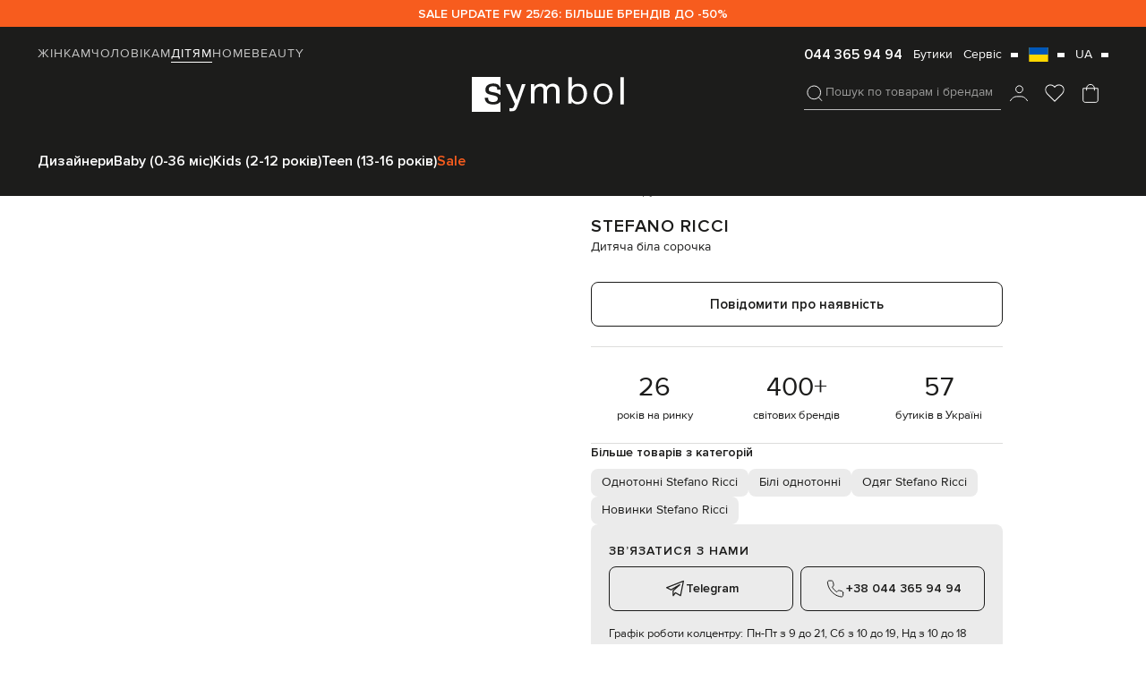

--- FILE ---
content_type: text/html; charset=UTF-8
request_url: https://symbol.ua/uk/store/detskaa-belaa-rubaska-stefano-ricci-yc002317lj1711-belyj
body_size: 65100
content:
<!DOCTYPE html>
<html lang="uk" guest="1">
    <head>
        <script>
    var dataLayer = [];
</script>
                    <script>
                dataLayer.push({'test_ab': 'not_login'});
            </script>
                        
        <meta charset="UTF-8" />
        <meta http-equiv="Content-Language" content="uk" />
        
                <meta name="viewport" content="initial-scale=1.0, maximum-scale=1.0, width=device-width" />
                
		       
        <meta name="apple-itunes-app" content="app-id=1577892971"/>
		        <meta name="mobile-web-app-capable" content="yes" />
        <meta name="csrf-param" content="_csrf">
<meta name="csrf-token" content="iXa1ZH1ynObwocq1wQkEwc9wm5Z1vTrXduzw_cWatNjdToM7LhXMkYbiocf3c3Srqwbc7zDxDvoYoqSTqdbukQ==">
        <title>Stefano Ricci - Дитяча біла сорочка YC002317LJ1711 купити в Symbol</title>
        
        <link rel="preload" as="image" href="/assets/gray.png" />
        <link rel="preload" as="image" href="https://media2.symbol.ua/aio-images/30/fc/30fc99a6d283ef9285416af94eda06f9/b0ba2854-dbd6-491e-a16c-8ecc176ed4a9.jpg" fetchpriority="high">
        
            <script language='javascript'>
            function getKsClickID() {
                var queryString = window.location.search;
                var urlParams = new URLSearchParams(queryString);
                return urlParams.get('ks_click_id');
            }
            function getKsUtmCampaign() {
                var queryString = window.location.search;
                var urlParams = new URLSearchParams(queryString);
                return urlParams.get('utm_campaign');
            }
            (function (a, b) {
                window[a] = window[a] || [];
                window[a].push({
                    nxInit: new Date().getTime(),
                    event: 'load'
                });
                window[a].push({
                    key: 'cp1',
                    value: getKsClickID()
                });
                window[a].push({
                    key: 'cp2',
                    value: getKsUtmCampaign()
                });
                window[a].push({
                    key: 'cp3',
                    value: 'pageView'
                });
                var c = document.getElementsByTagName('script')[0],
                    d = document.createElement('script');
                d.async = true;
                d.src = 'https://s.nexinsight.com.ua/?sd=' + b + '&c=' + a;
                c.parentNode.insertBefore(d, c);
            })('nxDef', '07ea4027-31ab-7030-ae50-9ccfdd7fb76e');
    </script>        
                   
        <script async src="https://www.googleoptimize.com/optimize.js?id=OPT-M2WF959"></script>	
		     

                
        
		<link rel="apple-touch-icon" sizes="180x180" href="/favicon/apple-touch-icon.png">
		<link rel="icon" type="image/png" sizes="32x32" href="/favicon/favicon-32x32.png">
		<link rel="icon" type="image/png" sizes="16x16" href="/favicon/favicon-16x16.png">
        
		<meta name="msapplication-TileColor" content="#1c1c1b">
		<meta name="theme-color" content="#1c1c1b">
        <link rel="manifest" href="/manifest.json">

        <link rel='alternate' hreflang='uk-ua' href='https://symbol.ua/uk/store/detskaa-belaa-rubaska-stefano-ricci-yc002317lj1711-belyj'>
<link rel='alternate' hreflang='ru-ua' href='https://symbol.ua/store/detskaa-belaa-rubaska-stefano-ricci-yc002317lj1711-belyj'>

        <!-- Criteo Loader File -->
        <script type="text/javascript" src="//dynamic.criteo.com/js/ld/ld.js?a=122463" async="true"></script>
        <!-- END Criteo Loader File -->  
        <script type="text/javascript">    
                            window.userEmailCriteo = { event: "setEmail", email: ""};
                    </script>
        <!-- CAPTCHA -->
        <script>
    (function() {

        window.onloadCaptcha1 = () => {
            grecaptcha.render('recaptcha1', {
                'sitekey' : '6Lddgc0UAAAAALpEf6lqmvq389bZmdog44mNjV7-',
                'callback' : verifyCallback
            });
        };

        window.onloadCaptcha2 = () => {
            grecaptcha.render('recaptcha2', {
                'sitekey' : '6Lddgc0UAAAAALpEf6lqmvq389bZmdog44mNjV7-',
                'callback' : verifyCallback
            });
        };

        window.onloadCaptcha3 = () => {
            grecaptcha.render('recaptcha3', {
                'sitekey' : '6Lddgc0UAAAAALpEf6lqmvq389bZmdog44mNjV7-',
                'callback' : verifyCallback
            });
        };

        window.verifyCallback = (response) => {

        };
    })();
</script>

        <meta name="description" content="Stefano Ricci Дитяча біла сорочка YC002317LJ1711 купити в інтернет-магазині Symbol ★ Оригінал ✈ Доставка по Києву і всій Україні ➤ Примірка і легке повернення">
<meta name="keywords" content="Stefano Ricci Дитяча біла сорочка YC002317LJ1711">
<meta property="og:title" content="Stefano Ricci - Дитяча біла сорочка YC002317LJ1711 купити в Symbol">
<meta property="og:description" content="Stefano Ricci Дитяча біла сорочка YC002317LJ1711 купити в інтернет-магазині Symbol ★ Оригінал ✈ Доставка по Києву і всій Україні ➤ Примірка і легке повернення">
<meta property="og:image" content="https://media2.symbol.ua/aio-images/30/fc/30fc99a6d283ef9285416af94eda06f9/085be0fa-b11f-4f85-b493-12086704cd4c.jpg">
<meta property="og:type" content="article">
<meta property="og:site_name" content="Symbol">
<meta property="og:url" content="https://symbol.ua/uk/store/detskaa-belaa-rubaska-stefano-ricci-yc002317lj1711-belyj">
<meta property="og:locale" content="uk">
<link href="https://symbol.ua/uk/store/detskaa-belaa-rubaska-stefano-ricci-yc002317lj1711-belyj" rel="canonical">
<link href="/assets/webpack/style/43dbb79.css?v=1769183811" rel="stylesheet">
<style>   /*STORES STYLE*/
   .popup.popup_stores-popup.center .main-container {
    width: 100% !important;
    max-width: 790px;
    min-height: 438px;
}    
.stores-table-popup .cities-shops .shop-item{
    display: none;
}
.stores-table-popup .cities-tabs button {
    display: none;
}

.te-popup_stock.desk-stock-btn {
    display: none;
}

.te-popup_stock.mob-stock-btn,
.popup_size-popup {
    display: block;
}

.te-new-popshopstock {
    padding: 50px 40px 60px 40px;
    overflow-y: auto!important;
}
.te-new-popshopstock h3 {
    font-weight: 600;
    font-size: 24px;
    line-height: 140%;
    margin-bottom: 15px;
}

.te-new-popshopstock .te-new-popshopstock__top {
    margin-bottom: 12px;
}

.te-new-popshopstock__sizes-title {
    display: block;
    font-family: 'Proxima Nova';
    font-size: 14px;
    line-height: 14px;
    color: #1C1C1B;
}
.te-new-popshopstock__availability-btn {
    margin-top: 16px;
    width: 100%;
    display: flex;
    align-items: center;
    justify-content: center;
    text-align: center;
    font-family: 'Proxima Nova';
    font-weight: 600;
    font-size: 15px;
    color: #1C1C1B;
    line-height: 1.3;
    padding: 12px 16px;
    box-sizing: border-box;
    border: 1px solid #1C1C1B;
    border-radius: 8px;
}

.te-new-popshopstock__sizes-buttons {
    display: flex;
    flex-wrap: wrap;
    gap: 8px;
    margin-top: 12px;
}

.te-new-popshopstock__sizes-buttons button {
    display: flex;
    align-items: center;
    justify-content: center;
    text-align: center;
    border-radius: 4px;
    border: 1px solid #C6C6C6;
    height: 40px;
    padding: 0 30px;
    box-sizing: border-box;
    font-weight: 400;
    font-size: 14px;
    flex: 1;
    width: 100%;
    line-height: 1.4;
    color: #1C1C1B;
    text-transform: uppercase;
}

.te-new-popshopstock__sizes-buttons button.checked {
    border-color: #1C1C1B;
}

.te-new-popshopstock__product-cities-info {
    margin-top: 30px;
}

.te-new-popshopstock__cities-tabs {
    display: flex;
    flex-wrap: wrap;
    gap: 6px 12px;
}

.te-new-popshopstock__cities-tabs > * {
    display: block;
    font-weight: 600;
    font-size: 14px;
    line-height: 1.4;
    letter-spacing: 1px;
    text-transform: uppercase;
    color: #727271;
    border-bottom: 1px solid transparent;
}

.te-new-popshopstock__cities-tabs > *.active {
    border-bottom-color: #1C1C1B;
    color: #1C1C1B;
}

.te-new-popshopstock .mfp-close {
    width: 40px;
    height: 40px;
    right: 0;
    top: 0;
    font-size: 0;
    margin: 0;
    display: flex;
    align-items: center;
    justify-content: center;
}

.te-new-popshopstock__cities-shops .shop-item__name {
    font-size: 18px;
}

.te-new-popshopstock__cities-shops {
    display: flex;
    flex-direction: column;
    overflow-y: auto;
}

.te-new-popshopstock .shop-item__contacts {
    display: grid;
    grid-template-columns: repeat(2, 1fr);
    grid-gap: 0 10px;
    margin-top: 12px;
}

.te-new-popshopstock .shop-item__phones {
    display: flex;
    flex-wrap: wrap;
    gap: 5px 10px;
    justify-content: flex-end;
    flex-direction: column;
}

.te-new-popshopstock .shop-item__phones a {
    display: block;
    text-align: right;
    font-weight: 400;
    font-size: 13px;
    line-height: 1.4;
    color: #1C1C1B;
    font-variant-numeric: tabular-nums;
}

.te-new-popshopstock .shop-item__sizes {
    margin-top: 12px;
    display: block;
    font-size: 13px;
    line-height: 1.4;
    color: #1C1C1B;
    font-variation-settings: 'slnt' 0;
}

.te-new-popshopstock .shop-item__sizes *{
    text-transform: uppercase;
    font-size: inherit;
    font-weight: 600;
    line-height: inherit;
    color: inherit;
}

.te-new-popshopstock .shop-item__map-block {
    margin-top: 10px;
    display: flex;
    flex-direction: column;
}

.te-new-popshopstock .shop-item__map-block iframe {
    display: none;
    height: 150px;
    width: 100%;
    margin-top: 15px;
}

.te-new-popshopstock .shop-item__map-block.active iframe {
    display: block;
}

.te-new-popshopstock .shop-item__map-btn {
    box-sizing: border-box;
    display: grid;
    width: fit-content;
    grid-template-columns: repeat(2, max-content);
    align-items: center;
    grid-gap: 0 10px;
    color: #1C1C1B;
}

.te-new-popshopstock .shop-item__map-btn:after {
    content: '';
    background-image: url("data:image/svg+xml,%3Csvg width='8' height='4' viewBox='0 0 8 4' fill='none' xmlns='http://www.w3.org/2000/svg'%3E%3Cpath d='M8 0H0L4 4L8 0Z' fill='%231C1C1B'/%3E%3C/svg%3E%0A");
    background-size: 8px 4px;
    background-position: center;
    background-repeat: no-repeat;
    display: block;
    width: 8px;
    height: 4px;
}

.shop-item__map-btn.active:after {
    transform: scale(1,-1);
}

.te-new-popshopstock .shop-item__order-btn {
    display: flex;
    align-items: center;
    justify-content: center;
    padding: 12px 16px;
    background: #1C1C1B;
    border-radius: 8px;
    text-align: center;
    width: 100%;
    font-family: 'Proxima Nova';
    font-weight: 600;
    font-size: 15px;
    color: #FFFFFF;
    margin-top: 12px;
}
.te-new-popshopstock .shop-item__work {
    display: flex;
    flex-direction: column;
}

.te-new-popshopstock .shop-item__work * {
    display: block;
    font-size: 13px;
    line-height: 1.4;
    text-align: left;
    color: #727271;
}      

.te-new-popshopstock .shop-item__work * + * {
    margin-top: 4px;
}

.te-new-popshopstock .shop-item__work .shop-item__map-btn-block {
    box-sizing: border-box;
    display: grid;
    width: fit-content;
    grid-template-columns: repeat(2, max-content);
    align-items: center;
    grid-gap: 0 10px;
    color: #1C1C1B;            
    align-self: start;
    margin-top: auto;   
    font-weight: 400;
    font-size: 13px; 
    padding-top: 6px;                
} 

.te-new-popshopstock .shop-item__work .shop-item__map-btn-block .shop-item__map-btn{
    color: #1C1C1B;
    display: grid;
    font-weight: 400;
    font-size: 13px;     
}

.te-new-popshopstock__shop-item {
    margin-top: 16px;
    padding: 16px 0;
    display: flex;
    flex-direction: column;
    border-top: 1px solid #DDDDDC;
}

.te-new-popshopstock__shop-item.fade {
    display: none;
}

.te-new-popshopstock .shop-item__geo-name {
    display: block;
    margin-top: 8px;
    font-weight: 400;
    font-size: 14px;
    line-height: 1.4;
    color: #1C1C1B;
}

.te-new-popshopstock .product-info__top {
    display: grid;
    grid-template-columns: 120px 1fr;
    grid-gap: 0 8px;
}

.te-new-popshopstock .product-info__img {
    display: block;
    height: 140px;
    width: 100%;
}

.te-new-popshopstock .product-info__price,
.te-new-popshopstock .product-info__old-price {
    font-size: 16px;
    line-height: 1.4;
    color: #FF0000;
    display: block;
}

.te-new-popshopstock .product-info__price {
    font-weight: 600;
}

.te-new-popshopstock .product-info__old-price {
    text-decoration: line-through;
    color: #727271;
}

.te-new-popshopstock .product-info__price-block .price {
    color: #FF0000;
}

.te-new-popshopstock .product-info__price-block .regular-price {
    color: #1C1C1B;
}        

.te-new-popshopstock .product-info__price-block {
    display: flex;
    align-items: center;
    gap: 0 8px;
    justify-content: start;
}

.te-new-popshopstock .product-info__title-block {
    display: flex;
    flex-direction: column;
    margin-bottom: 8px;
}

.te-new-popshopstock .product-info__descr {
    font-weight: 400;
    font-size: 13px;
    line-height: 1.4;
    display: block;
    margin-top: 4px;
    color: #1C1C1B;
}

.te-new-popshopstock .product-info__name {
    font-weight: 600;
    font-size: 14px;
    line-height: 1.4;
    text-transform: uppercase;
    color: #1C1C1B;
}

.te-new-popshopstock__sizes-tabs {
    margin-top: 15px;
}



@media screen and (max-width: 1024px) {

    .popup.popup_stores-popup .main-container {
        min-width: 80vw;
    }
}
@media screen and (max-width: 40em) {
    .popup-open .popup.popup_stores-popup .main-container{
        height: 100% !important;
        width: 100% !important;
        /*min-height: 100vh!important;
        min-width: 100vw;*/
    }

    .te-new-popshopstock {
        padding: 40px 16px;
        
    }

    .te-new-popshopstock .shop-item__phones {
        flex-direction: column;
        gap: 7px 0;
        align-items: flex-end;
    }

    .te-new-popshopstock__sizes-buttons button {
        padding: 0 16px;
        box-sizing: border-box;
    }
}@charset "UTF-8";@-webkit-keyframes spinRecomend{to{-webkit-transform:rotate(360deg);transform:rotate(360deg)}}@keyframes spinRecomend{to{-webkit-transform:rotate(360deg);transform:rotate(360deg)}}.product-popup-wrapper{position:fixed;left:50%;top:50%;z-index:99999999;background:#fff;max-width:900px;width:100%;-webkit-transform:translate(-50%,-50%);-ms-transform:translate(-50%,-50%);transform:translate(-50%,-50%)}.product-popup-wrapper[data-product-popup=onclick-not-select]{max-width:490px;width:100%}.product-popup-wrapper__size-select-title{font-weight:600;font-size:24px;line-height:1.4;display:block;color:#1c1c1b}.product-popup-wrapper__size-list{margin-top:16px;display:-webkit-box;display:-ms-flexbox;display:flex;-ms-flex-wrap:wrap;flex-wrap:wrap;gap:8px;overflow-x:auto;overflow-y:hidden;scrollbar-width:none}.product-popup-wrapper__size-item{display:-webkit-box;display:-ms-flexbox;display:flex;-webkit-box-pack:center;-ms-flex-pack:center;justify-content:center;-webkit-box-align:center;-ms-flex-align:center;align-items:center;height:36px;min-width:60px;border:1px solid #c6c6c6;border-radius:4px;text-align:center;font-weight:400;font-size:14px;line-height:1.4;text-transform:uppercase;color:#1c1c1b;cursor:pointer}.product-popup-wrapper__submit-btn{max-width:100%;width:100%}.product-popup-wrapper__size-item.active,.product-popup-wrapper__size-item:hover{border-color:#1c1c1b}.product-popup-wrapper__title{font-family:'Proxima Nova';font-weight:600;font-size:24px;line-height:1.4;color:#1c1c1b}.product-popup-wrapper__close-btn{display:-webkit-box;display:-ms-flexbox;display:flex;-webkit-box-align:center;-ms-flex-align:center;align-items:center;-webkit-box-pack:center;-ms-flex-pack:center;justify-content:center;width:40px;height:40px;margin-top:4px;margin-right:4px;margin-left:auto;position:relative;z-index:1111}.product-popup-wrapper__close-btn:after,.product-popup-wrapper__close-btn:before{content:'';width:16px;height:1px;background:#1c1c1b;position:absolute}.product-popup-wrapper__close-btn:after{-webkit-transform:rotate(-45deg);-ms-transform:rotate(-45deg);transform:rotate(-45deg)}.product-popup-wrapper__close-btn:before{-webkit-transform:rotate(45deg);-ms-transform:rotate(45deg);transform:rotate(45deg)}.product-popup-wrapper__main-block{padding:0 24px 24px}.product-popup-wrapper__main-block table{border-collapse:collapse;table-layout:fixed;width:100%}.product-popup-wrapper__main-block table td,.product-popup-wrapper__main-block table th{padding:12px 0;text-align:center;font-weight:400;font-size:16px;color:#1c1c1b}.product-popup-wrapper__main-block tbody td{border-top:1px solid #ebebeb}.product-popup-wrapper__main-block tbody tr:last-child td{border-bottom:1px solid #ebebeb}.product-popup-wrapper__select-block{margin-top:16px;margin-bottom:12px;position:relative}.product-popup-wrapper__current-select-title{font-weight:400;font-size:14px;line-height:1.4;display:block;color:#727271}.product-popup-wrapper__current-select-btn{cursor:pointer;display:grid;grid-template-columns:repeat(2,-webkit-max-content);grid-template-columns:repeat(2,max-content);-webkit-box-align:center;-ms-flex-align:center;align-items:center;grid-gap:0 2px}.product-popup-wrapper__current-select-btn:after{content:'';width:24px;height:24px;background-size:24px;background-position:1px center;background-image:url("data:image/svg+xml,%3Csvg width='23' height='18' viewBox='0 0 23 18' fill='none' xmlns='http://www.w3.org/2000/svg'%3E%3Cpath d='M17.25 7.125L11.5 11.625L5.75 7.125' stroke='%23727271' stroke-linecap='round' stroke-linejoin='round'/%3E%3C/svg%3E%0A")}.product-popup-wrapper__current-select-list{display:-webkit-box;display:-ms-flexbox;display:flex;-webkit-box-orient:vertical;-webkit-box-direction:normal;-ms-flex-direction:column;flex-direction:column;position:absolute;top:100%;width:100%;left:0;z-index:11}.product-popup-wrapper__to-cart-btn{display:none;max-width:100%;width:100%}@media (max-width:640.99px){.product-popup-wrapper{height:100%;left:-100%;top:0;-webkit-transform:unset;-ms-transform:unset;transform:unset;-webkit-transition:left .5s;-o-transition:left .5s;transition:left .5s}.product-popup-wrapper.open{left:0}.product-popup-wrapper__main-block{padding:0 12px 12px}.product-popup-wrapper__main-block table td,.product-popup-wrapper__main-block table th{font-size:12px;padding:12px;width:100%}.product-popup-wrapper__main-block table td:first-child,.product-popup-wrapper__main-block table th:first-child{padding-left:0}.product-popup-wrapper__main-block table td:last-child,.product-popup-wrapper__main-block table th:last-child{padding-right:0}.product-popup-wrapper__to-cart-btn{margin-top:16px}.product-popup-wrapper__main-block tbody tr{position:relative;cursor:pointer}.product-popup-wrapper__main-block tbody tr.checked:after,.product-popup-wrapper__main-block tbody tr:hover:after{content:'';position:absolute;width:calc(100% + 4px);height:calc(100% - 4px);top:2px;left:-2px;border:1px solid #1c1c1b;z-index:1;border-radius:4px}.product-popup-wrapper[data-product-popup=onclick-not-select]{max-width:100%;width:100%}}@media (max-width:480.99px){.product-popup-wrapper__main-block table td,.product-popup-wrapper__main-block table th{font-size:10px}}@media (max-width:380.99px){.product-popup-wrapper__main-block table td,.product-popup-wrapper__main-block table th{font-size:9px;padding:10px}.product-popup-wrapper__main-block table td:first-child,.product-popup-wrapper__main-block table th:first-child{padding-left:0}.product-popup-wrapper__main-block table td:last-child,.product-popup-wrapper__main-block table th:last-child{padding-right:0}}.close-aviability-popup-wrapper,.close-product-popup-wrapper,.close-similiar-wrapper{position:fixed;z-index:1111;background:rgba(28,28,27,.8);width:100%;height:100%;left:0;top:0;cursor:pointer}.similiar-wrapper{position:fixed;left:50%;top:50%;-webkit-transform:translate(-50%,-50%);-ms-transform:translate(-50%,-50%);transform:translate(-50%,-50%);z-index:11111;background:#fff;height:-webkit-fit-content;height:-moz-fit-content;height:fit-content;width:100%;max-width:940px;overflow:hidden;max-height:80vh}.similiar-wrapper__close-btn{display:-webkit-box;display:-ms-flexbox;display:flex;-webkit-box-align:center;-ms-flex-align:center;align-items:center;-webkit-box-pack:center;-ms-flex-pack:center;justify-content:center;width:40px;height:40px;position:absolute;right:4px;top:4px}.similiar-wrapper__close-btn:after,.similiar-wrapper__close-btn:before{content:'';width:16px;height:1px;background:#1c1c1b;position:absolute}.similiar-wrapper__close-btn:after{-webkit-transform:rotate(-45deg);-ms-transform:rotate(-45deg);transform:rotate(-45deg)}.similiar-wrapper__close-btn:before{-webkit-transform:rotate(45deg);-ms-transform:rotate(45deg);transform:rotate(45deg)}.similiar-wrapper__main-block{padding:24px}.similiar-wrapper__title{font-weight:600;font-size:24px;line-height:1.4;color:#1c1c1b}.similiar-wrapper .slider-block .next-btn,.similiar-wrapper .slider-block .prev-btn{top:calc(50% - 35px)}.similiar-wrapper__list{margin-top:16px}.similiar-wrapper__list.owl-carousel:not(.owl-loaded){height:335px;overflow:hidden;display:-webkit-box!important;display:-ms-flexbox!important;display:flex!important}.similiar-wrapper__item{display:block}.similiar-wrapper__item-about,.similiar-wrapper__item-link{display:-webkit-box;display:-ms-flexbox;display:flex;-webkit-box-orient:vertical;-webkit-box-direction:normal;-ms-flex-direction:column;flex-direction:column;gap:8px 0}.similiar-wrapper__item-about{-webkit-box-align:center;-ms-flex-align:center;align-items:center}.similiar-wrapper__item-thumb{position:relative;padding:12px;background:#e7e7e7}.similiar-wrapper__item-new-title,.similiar-wrapper__item-wishlist-btn{position:absolute;z-index:1}.similiar-wrapper__item-new-title{left:16px;top:16px}.similiar-wrapper__item-wishlist-btn{right:6px;top:6px}.similiar-wrapper__item-img{display:block;-o-object-fit:contain;object-fit:contain;-o-object-position:center;object-position:center;height:335px}.similiar-wrapper__item-name{font-weight:600;font-size:14px;line-height:1.4;letter-spacing:1px;text-transform:uppercase;color:#1c1c1b;overflow:hidden;-o-text-overflow:ellipsis;text-overflow:ellipsis;display:-webkit-box;-webkit-line-clamp:1;-webkit-box-orient:vertical;height:calc(1.4em*1)}.similiar-wrapper__item-name,.similiar-wrapper__item-price{text-align:center;display:block}@media (max-width:640.99px){.similiar-wrapper__item{padding:8px}.similiar-wrapper__item-img{height:160px}.similiar-wrapper__item-name{font-size:12px}.similiar-wrapper__item-price,.similiar-wrapper__item-price-block{margin-top:4px}}.product-about{margin-top:16px}.product-about__swiper{aspect-ratio:.6907;width:560px;max-width:100%}.product-about__columns{display:grid;grid-template-columns:auto 1fr;grid-gap:0 40px;margin-top:20px}.product-about__thumb{display:block;height:100%;font-size:0}.product-about__thumb-video{display:block;width:100%}.product-about__thumb-img{display:block;width:100%;height:auto;-o-object-fit:cover;object-fit:cover}.product-about__thumb-video{height:100%;-o-object-fit:cover;object-fit:cover;-o-object-position:center;object-position:center;font-size:0;border:unset;outline:unset}.product-about__slider-block{position:relative}.product-about__thumbnails{position:relative;width:100%}.product-about__swiper-button-down.disabled,.product-about__swiper-button-up.disabled{display:none}.product-about__swiper-button-down,.product-about__swiper-button-up{position:absolute;left:50%;-webkit-transform:translateX(-50%);-ms-transform:translateX(-50%);transform:translateX(-50%);height:35px;width:50px;background:0 0;opacity:.6;border-radius:6px;display:-webkit-box;display:-ms-flexbox;display:flex;-webkit-box-align:center;-ms-flex-align:center;align-items:center;-webkit-box-pack:center;-ms-flex-pack:center;justify-content:center;z-index:111}.product-about:hover .swiper-button-down,.product-about:hover .swiper-button-up,.product-about__swiper-button-down:hover,.product-about__swiper-button-up:hover{opacity:1}.product-about__swiper-button-down:after,.product-about__swiper-button-up:after{content:'';width:24px;height:24px;background-position:center;background-repeat:no-repeat;background-size:24px;background-image:url("data:image/svg+xml,%3Csvg width='24' height='24' viewBox='0 0 24 24' fill='none' xmlns='http://www.w3.org/2000/svg'%3E%3Cpath d='M6 8.99996L12 14.9999L18 8.99996' stroke='%2336363D' stroke-width='1.5'/%3E%3C/svg%3E%0A")}.product-about__swiper-button-up:after{-webkit-transform:scale(1,-1);-ms-transform:scale(1,-1);transform:scale(1,-1)}.product-about__similiar-big-btn,.product-about__similiar-btn{display:-webkit-box;display:-ms-flexbox;display:flex;-webkit-box-align:center;-ms-flex-align:center;align-items:center;gap:0 4px;padding:0 8px;line-height:1.4;font-weight:600}.product-about__similiar-btn{position:absolute;right:14px;bottom:16px;height:32px;color:#1c1c1b;opacity:1;background:rgba(255,255,255,.78);border-radius:6px;z-index:111;font-size:14px}.product-about__similiar-big-btn{width:100%;max-width:100%;margin-top:12px;font-size:15px}.product-about__pagination-wrapper{display:-webkit-box;display:-ms-flexbox;display:flex;-webkit-box-orient:vertical;-webkit-box-direction:normal;-ms-flex-direction:column;flex-direction:column;gap:12px 0;position:absolute;top:50%;left:-12px;-webkit-transform:translateY(-50%);-ms-transform:translateY(-50%);transform:translateY(-50%)}.product-about__swiper-button-next,.product-about__swiper-button-prev{-webkit-clip-path:path("M0 8V0L6 4.13793L0 8Z");clip-path:path("M0 8V0L6 4.13793L0 8Z");width:6px!important;height:8px!important;background:#1c1c1b;position:unset!important;display:block;margin:0!important;right:auto!important;left:auto!important;top:auto!important;-webkit-transform:unset!important;-ms-transform:unset!important;transform:unset!important}.product-about__swiper-button-prev{-webkit-transform:scale(-1,1)!important;-ms-transform:scale(-1,1)!important;transform:scale(-1,1)!important}.fancybox-container.fancybox-product .fancybox-button div,.fancybox-container.fancybox-product .fancybox-button--close svg,.fancybox-container.fancybox-product .fancybox-button--zoom svg,.product-about__swiper-button-next.swiper-button-disabled,.product-about__swiper-button-prev.swiper-button-disabled{display:none}.product-about__swiper-button-next:after,.product-about__swiper-button-prev:after{content:unset}.product-about__swiper-pagination{display:-webkit-box;display:-ms-flexbox;display:flex;position:unset!important;margin:0;-webkit-box-orient:horizontal;-webkit-box-direction:normal;-ms-flex-direction:row;flex-direction:row;gap:0 12px}.product-about__swiper-pagination .swiper-pagination-bullet{background-color:transparent;margin:0!important;-webkit-transform:unset!important;-ms-transform:unset!important;transform:unset!important;opacity:1!important;width:8px}.product-about__swiper-pagination .swiper-pagination-bullet:not(.has-video){border-radius:50%;border:1px solid #c6c6c6}.product-about__swiper-pagination .swiper-pagination-bullet.has-video{border-radius:0;height:8px;background-image:url("data:image/svg+xml,%3Csvg width='6' height='8' viewBox='0 0 6 8' fill='none' xmlns='http://www.w3.org/2000/svg'%3E%3Cpath d='M0 8V0L6 4.13793L0 8Z' fill='%231C1C1B'/%3E%3C/svg%3E%0A");background-size:6px 8px;background-position:center;background-repeat:no-repeat}.product-about__swiper-pagination.swiper-pagination-vertical.swiper-pagination-bullets,.product-about__swiper-pagination.swiper-vertical>.swiper-pagination-bullets{-webkit-transform:unset;-ms-transform:unset;transform:unset}.product-about__swiper-pagination .swiper-pagination-bullet-active.has-video,.product-about__swiper-pagination .swiper-pagination-bullet.has-video:hover{border-radius:0!important}.product-about__swiper-pagination .swiper-pagination-bullet-active:not(.has-video),.product-about__swiper-pagination .swiper-pagination-bullet:not(.has-video):hover{background:#1c1c1b;border:1px solid #c6c6c6}.product-about__swiper-pagination .swiper-pagination-bullet:not(.has-video){height:8px}.product-about__similiar-btn:hover{opacity:1}.product-about__similiar-big-btn:before,.product-about__similiar-btn:before{content:'';width:24px;height:24px;background-size:24px;background-repeat:no-repeat;background-position:center;background-image:url("data:image/svg+xml,%3Csvg width='24' height='24' viewBox='0 0 24 24' fill='none' xmlns='http://www.w3.org/2000/svg'%3E%3Cpath fill-rule='evenodd' clip-rule='evenodd' d='M12.5419 15.4434C12.3766 15.6691 12.1954 15.8824 12 16.0818C13.0588 17.1623 14.5344 17.8327 16.1667 17.8327C19.3883 17.8327 22 15.221 22 11.9993C22 8.77769 19.3883 6.16602 16.1667 6.16602C14.5344 6.16602 13.0588 6.8364 12 7.91686C12.1954 8.11626 12.3766 8.32962 12.5419 8.5553C13.4529 7.59687 14.74 6.99935 16.1667 6.99935C18.9281 6.99935 21.1667 9.23793 21.1667 11.9993C21.1667 14.7608 18.9281 16.9993 16.1667 16.9993C14.74 16.9993 13.4529 16.4018 12.5419 15.4434Z' fill='%231C1C1B'/%3E%3Ccircle cx='7.83333' cy='11.9997' r='5.33333' stroke='%231C1C1B'/%3E%3C/svg%3E%0A")}.product-about__similiar-big-btn:before{background-image:url('data:image/svg+xml,<svg width="24" height="24" viewBox="0 0 24 24" fill="none" xmlns="http://www.w3.org/2000/svg"><path d="M16.166 6.16602C19.3876 6.16602 21.9998 8.77751 22 11.999L21.9922 12.2998C21.8358 15.3818 19.2869 17.833 16.166 17.833L15.8662 17.8252C14.3531 17.7484 12.9935 17.0937 12 16.0791C12.1954 15.8795 12.3766 15.6663 12.542 15.4404C13.453 16.3995 14.739 16.9988 16.166 16.999C18.9274 16.999 21.166 14.7604 21.166 11.999C21.1658 9.23775 18.9273 6.99902 16.166 6.99902C14.7393 6.99921 13.4529 7.59787 12.542 8.55664C12.3766 8.33083 12.1954 8.11746 12 7.91797C13.0587 6.83732 14.5338 6.16619 16.166 6.16602Z" fill="white"/><circle cx="7.83333" cy="11.9996" r="5.33333" stroke="white"/></svg>')}.product-about__swiper-button-up{top:14px}.product-about__swiper-button-down{bottom:14px}.product-about__stickers{display:-webkit-box;display:-ms-flexbox;display:flex;-webkit-box-pack:justify;-ms-flex-pack:justify;justify-content:space-between;-webkit-box-align:center;-ms-flex-align:center;align-items:center;position:absolute;left:0;width:100%;z-index:111;padding-left:14px;padding-right:6px;top:6px}.product-about__zoom-btn{display:none;width:40px;height:40px}.product-about__swiper-slide.swiper-slide-active{height:calc(100% - 120px)}.product-about__swiper-slide:not(:first-child){border-top:5px solid #fff}.fancybox-container:not(.fancybox-product){opacity:0}.fancybox-container.fancybox-product{background:#fff;opacity:1}.fancybox-container.fancybox-product .fancybox-button{width:40px;height:40px;display:-webkit-box;display:-ms-flexbox;display:flex;-webkit-box-align:center;-ms-flex-align:center;align-items:center;-webkit-box-pack:center;-ms-flex-pack:center;justify-content:center;padding:0!important;background:#fff;position:unset;cursor:pointer}.fancybox-container.fancybox-product .fancybox-navigation{position:absolute;top:50%;left:0;-webkit-transform:translateY(-50%);-ms-transform:translateY(-50%);transform:translateY(-50%);width:100%;display:-webkit-box;display:-ms-flexbox;display:flex;-webkit-box-pack:justify;-ms-flex-pack:justify;justify-content:space-between;padding:0 20px;z-index:111111}.fancybox-container.fancybox-product .fancybox-toolbar{display:-webkit-box;display:-ms-flexbox;display:flex;-webkit-box-orient:horizontal;-webkit-box-direction:normal;-ms-flex-direction:row;flex-direction:row;right:12px}.fancybox-container.fancybox-product .fancybox-button--zoom:after{content:'';width:24px;height:24px;background-size:24px;background-repeat:no-repeat;background-position:center;background-image:url("data:image/svg+xml,%3Csvg width='24' height='24' viewBox='0 0 24 24' fill='none' xmlns='http://www.w3.org/2000/svg'%3E%3Cpath d='M11 19C15.4183 19 19 15.4183 19 11C19 6.58172 15.4183 3 11 3C6.58172 3 3 6.58172 3 11C3 15.4183 6.58172 19 11 19Z' stroke='%231C1C1B' stroke-linecap='round' stroke-linejoin='round'/%3E%3Cpath d='M21 21L16.65 16.65' stroke='%231C1C1B' stroke-linecap='square' stroke-linejoin='round'/%3E%3Cpath d='M11 8V14' stroke='%231C1C1B' stroke-linecap='square' stroke-linejoin='round'/%3E%3Cpath d='M8 11H14' stroke='%231C1C1B' stroke-linecap='square' stroke-linejoin='round'/%3E%3C/svg%3E%0A")}.fancybox-container.fancybox-product .fancybox-button--play svg{width:24px;height:24px}.fancybox-container.fancybox-product .fancybox-button--play path{fill:transparent;stroke:#1c1c1b;stroke-width:1px}.fancybox-container.fancybox-product .fancybox-button--close,.fancybox-container.fancybox-product .fancybox-infobar{display:-webkit-box;display:-ms-flexbox;display:flex;-webkit-box-align:center;-ms-flex-align:center;align-items:center}.fancybox-container.fancybox-product .fancybox-button--close{-webkit-box-pack:center;-ms-flex-pack:center;justify-content:center;position:relative}.fancybox-container.fancybox-product .fancybox-button--close:after,.fancybox-container.fancybox-product .fancybox-button--close:before{content:'';width:16px;height:1px;background:#1c1c1b;position:absolute}.fancybox-container.fancybox-product .fancybox-button--close:after{-webkit-transform:rotate(-45deg);-ms-transform:rotate(-45deg);transform:rotate(-45deg)}.fancybox-container.fancybox-product .fancybox-button--close:before{-webkit-transform:rotate(45deg);-ms-transform:rotate(45deg);transform:rotate(45deg)}.fancybox-container.fancybox-product .fancybox-infobar{padding:0;left:12px;width:40px;height:40px;gap:0;min-width:auto;color:#1c1c1b;font-size:16px;line-height:auto}.fancybox-container.fancybox-product .fancybox-infobar *{font-size:16px;line-height:1.4;color:#1c1c1b!important}.fancybox-container.fancybox-product .fancybox-button--arrow_left,.fancybox-container.fancybox-product .fancybox-button--arrow_right{width:32px;height:50px;background:#fff;border-radius:6px}.fancybox-container.fancybox-product .fancybox-button--arrow_left:after,.fancybox-container.fancybox-product .fancybox-button--arrow_right:after{content:'';width:24px;height:24px;background-size:24px;background-position:center;display:block}.fancybox-container.fancybox-product .fancybox-button--arrow_left:after{background-image:url("data:image/svg+xml,%3Csvg width='24' height='24' viewBox='0 0 24 24' fill='none' xmlns='http://www.w3.org/2000/svg'%3E%3Cpath d='M15 18L9 12L15 6' stroke='%231C1C1B' stroke-width='1.5'/%3E%3C/svg%3E%0A")}.fancybox-container.fancybox-product .fancybox-button--arrow_right:after{background-image:url("data:image/svg+xml,%3Csvg width='24' height='24' viewBox='0 0 24 24' fill='none' xmlns='http://www.w3.org/2000/svg'%3E%3Cpath d='M9.00002 18L15 12L9.00002 6' stroke='%231C1C1B' stroke-width='1.5'/%3E%3C/svg%3E%0A")}.product-about__pagination-wrapper{display:none}@media (max-width:1249.99px){.product-about__pagination-wrapper{display:-webkit-box;display:-ms-flexbox;display:flex;position:unset;-webkit-transform:unset;-ms-transform:unset;transform:unset;-webkit-box-orient:unset;-webkit-box-direction:unset;-ms-flex-direction:unset;flex-direction:unset;-webkit-box-ordinal-group:2;-ms-flex-order:1;order:1;gap:0 12px;width:-webkit-fit-content;width:-moz-fit-content;width:fit-content;margin-left:auto;margin-right:auto}.product-about__slider-block{display:-webkit-box;display:-ms-flexbox;display:flex;-webkit-box-orient:vertical;-webkit-box-direction:normal;-ms-flex-direction:column;flex-direction:column;gap:12px 0}}@media (max-width:1080.99px){.product-about__swiper{max-width:380px;width:100%}}@media (max-width:980.99px){.product-about__columns{grid-gap:0 24px}}@media (max-width:860.99px){.product-about__columns{display:block}.product-about__swiper{aspect-ratio:.8082;max-width:100%;max-height:100vh}.product-about__swiper-button-down,.product-about__swiper-button-up{-webkit-transform:translateY(-50%) rotate(270deg);-ms-transform:translateY(-50%) rotate(270deg);transform:translateY(-50%) rotate(270deg)}.product-about__swiper-button-up{top:50%;left:0}.product-about__swiper-button-down{right:0;left:auto;top:50%;bottom:auto}}@media (max-width:640.99px){.fancybox-bg,.fancybox-is-open .fancybox-bg{display:none}.fancybox-container.fancybox-product .fancybox-slide--image{padding-bottom:120px;padding-top:55px}.fancybox-about-product{position:fixed;bottom:0;width:100%;z-index:99994;background:#fff;display:-webkit-box;display:-ms-flexbox;display:flex;-webkit-box-pack:justify;-ms-flex-pack:justify;justify-content:space-between;padding:12px;-webkit-box-shadow:0 -10px 30px rgba(0,0,0,.05);box-shadow:0 -10px 30px rgba(0,0,0,.05)}body.about-product-open #bwc-widget-action{-webkit-transition:bottom .3s ease;-o-transition:bottom .3s ease;transition:bottom .3s ease;bottom:90px!important}body.about-product-open #bwc-chat{bottom:150px!important}body.about-product-open #bwc-chat-omnichannel{bottom:156px!important}.fancybox-about-product__price-block{-webkit-box-orient:vertical;-webkit-box-direction:normal;-ms-flex-direction:column;flex-direction:column;-webkit-box-align:start;-ms-flex-align:start;align-items:flex-start;-webkit-box-pack:center;-ms-flex-pack:center;justify-content:center;gap:2px 0}.fancybox-about-product__to-cart-btn{padding:0 55px;margin:0 0 0 auto}.fancybox-about-product__item-price,.fancybox-about-product__new-price,.fancybox-about-product__old-price{font-size:18px}.product-about__zoom-btn{display:block;position:absolute;right:0;bottom:5px;z-index:111}.product-about__mob-wrapp-sku,.product-about__new-item{display:-webkit-box;display:-ms-flexbox;display:flex}.product-about__mob-wrapp-sku{margin-top:24px;-webkit-box-align:center;-ms-flex-align:center;align-items:center;-webkit-box-pack:justify;-ms-flex-pack:justify;justify-content:space-between}.product-about__sku{-webkit-box-ordinal-group:2;-ms-flex-order:1;order:1}.product-about__similiar-btn{position:unset;-webkit-box-ordinal-group:3;-ms-flex-order:2;order:2;background:#ebebeb}.product-about__swiper-slide.swiper-slide-active{height:auto}.product-about__swiper-slide{border-top:unset}.product-about__swiper-slide:not(:first-child){border-top:unset}.product-about__thumb-img,.product-about__thumb-video{height:auto}.product-about__swiper{overflow:hidden}.product-about__swiper-wrapper{display:-webkit-box;display:-ms-flexbox;display:flex}#product-gallery-slider:not(.swiper-initialized) .product-about__swiper-wrapper{-webkit-box-orient:vertical;-webkit-box-direction:normal;-ms-flex-direction:column;flex-direction:column}}.product-about__right-column{max-width:400px;width:100%}.product-about__top-title-block{padding-bottom:16px}.product-about__top-title-block.not-available{padding-bottom:22px;border-bottom:1px solid #dddddc}.product-about__latest-availability{background:rgba(255,0,0,.06);min-height:22px;padding:0 4px;display:-webkit-box;display:-ms-flexbox;display:flex;-webkit-box-align:center;-ms-flex-align:center;align-items:center;-webkit-box-pack:center;-ms-flex-pack:center;justify-content:center;font-size:12px;line-height:1.4;text-align:center;color:red;width:-webkit-fit-content;width:-moz-fit-content;width:fit-content;cursor:default}.product-about__sku{min-height:20px;font-weight:400;font-size:14px;line-height:1.4;color:#727271}.product-about__sku-num{font-size:inherit;line-height:inherit;color:inherit;font-weight:inherit}.product-about__title-info{display:-webkit-box;display:-ms-flexbox;display:flex;-webkit-box-orient:vertical;-webkit-box-direction:normal;-ms-flex-direction:column;flex-direction:column;gap:4px 0;margin-top:16px}.product-about__not-available-btn{width:100%;max-width:100%}.product-about__name{font-weight:600;font-size:20px;line-height:1.4;letter-spacing:1px;text-transform:uppercase;color:#1c1c1b}.product-about__name-link{display:block;color:inherit;font-weight:inherit;line-height:inherit;font-size:inherit}.product-about__info-title{min-height:20px;font-style:normal;font-size:14px;line-height:1.4;color:#1c1c1b}.product-about__price-block{-webkit-box-pack:start;-ms-flex-pack:start;justify-content:flex-start}.product-about__new-price,.product-about__old-price{font-size:22px}.product-about__color-group,.product-about__options-block,.product-about__size-group{display:-webkit-box;display:-ms-flexbox;display:flex;-webkit-box-orient:vertical;-webkit-box-direction:normal;-ms-flex-direction:column;flex-direction:column}.product-about__options-block{margin-top:22px;gap:22px 0}.product-about__color-group,.product-about__size-group{gap:8px 0}.product-about__size-list{display:grid;grid-template-columns:repeat(auto-fill,minmax(var(--max-cell, 120px),1fr));gap:8px;padding:0;margin:0;list-style:none}.product-about__size-list::-webkit-scrollbar{display:none}.product-about__size-item{display:-webkit-box;display:-ms-flexbox;display:flex;-webkit-box-pack:center;-ms-flex-pack:center;justify-content:center;-webkit-box-align:center;-ms-flex-align:center;align-items:center;height:36px;min-width:60px;border:1px solid #c6c6c6;border-radius:4px;text-align:center;text-transform:uppercase;cursor:pointer;padding:0 5px}.product-about__size-item.active,.product-about__size-item:hover,.te-new-popshopstock__sizes-buttons button.checked{border-color:#1c1c1b}.product-about__option-group-title,.product-about__size-item{font-weight:400;font-size:14px;line-height:1.4;color:#1c1c1b}.product-about__sizes-table-btn,.product-about__sizes-titles{-webkit-box-align:center;-ms-flex-align:center;align-items:center}.product-about__sizes-titles{display:-webkit-box;display:-ms-flexbox;display:flex;-webkit-box-pack:justify;-ms-flex-pack:justify;justify-content:space-between}.product-about__sizes-table-btn{display:grid;grid-template-columns:repeat(2,-webkit-max-content);grid-template-columns:repeat(2,max-content);grid-gap:0 4px;font-size:14px;line-height:1.4;text-decoration:underline;color:#1c1c1b}.product-about__sizes-table-btn:hover{text-decoration:unset;color:#383837}.product-about__boutique-availability:before,.product-about__sizes-table-btn:before{width:24px;height:24px;content:'';background-size:24px;background-repeat:no-repeat;background-position:center;background-image:url("data:image/svg+xml,%3Csvg width='24' height='24' viewBox='0 0 24 24' fill='none' xmlns='http://www.w3.org/2000/svg'%3E%3Cpath fill-rule='evenodd' clip-rule='evenodd' d='M9.85207 9.5C9.85207 8.11929 10.9714 7 12.3521 7C13.7328 7 14.8521 8.11929 14.8521 9.5C14.8521 10.8807 13.7328 12 12.3521 12H11.8521V12.5V14H12.8521V12.9646C14.5482 12.7219 15.8521 11.2632 15.8521 9.5C15.8521 7.567 14.2851 6 12.3521 6C10.4191 6 8.85207 7.567 8.85207 9.5H9.85207ZM4.70322 18.8552C5.78164 17.7871 7.80907 16.4864 10.3396 16.1081C12.8477 15.7331 15.883 16.2583 19.0311 18.884L19.6716 18.116C16.3054 15.3084 12.9836 14.7017 10.1917 15.1191C7.42222 15.5331 5.2068 16.949 3.99951 18.1448L4.70322 18.8552Z' fill='%231C1C1B'/%3E%3C/svg%3E%0A")}.product-about__color-list{display:-webkit-box;display:-ms-flexbox;display:flex;-ms-flex-wrap:nowrap;flex-wrap:nowrap;gap:0 10px;overflow-x:auto}.product-about__color-item{display:block;border:1px solid transparent;cursor:pointer}.product-about__color-item.active,.product-about__color-item:hover{border:1px solid #1c1c1b}.product-about__color-item-img{min-width:60px;height:74px;-o-object-fit:cover;object-fit:cover;display:block;-o-object-position:center;object-position:center}.product-about__buttons-group{padding-bottom:22px;border-bottom:1px solid #dddddc}.product-about__buttons-block{display:grid;grid-template-columns:repeat(2,1fr);grid-gap:0 8px}.product-about__buttons-block>*{width:100%;max-width:100%;border:1px solid #1c1c1b;margin:0}.product-about__boutique-availability{margin-top:12px;display:grid;grid-template-columns:repeat(2,-webkit-max-content);grid-template-columns:repeat(2,max-content);-webkit-box-align:center;-ms-flex-align:center;align-items:center;grid-gap:0 4px;font-size:14px;line-height:1.4;text-decoration:underline;color:#1c1c1b}.product-about__boutique-availability:hover,.te-new-popshopstock .shop-item__phones a:hover{text-decoration:unset;color:#383837}.product-about__boutique-availability:before{background-image:url("data:image/svg+xml,%3Csvg width='24' height='24' viewBox='0 0 24 24' fill='none' xmlns='http://www.w3.org/2000/svg'%3E%3Ccircle cx='12' cy='10' r='5.5' stroke='%231C1C1B'/%3E%3Cpath d='M12 15.5V19.5' stroke='%231C1C1B'/%3E%3C/svg%3E%0A")}.product-about__delivery-about{padding-bottom:22px;border-bottom:1px solid #dddddc}.product-about__delivery-about-item-name{font-weight:400;font-size:14px;line-height:1.8;color:#1c1c1b;display:grid;grid-template-columns:-webkit-max-content auto;grid-template-columns:max-content auto;grid-gap:0 8px}.product-about__delivery-about-item-name:before{background-repeat:no-repeat}.product-about__delivery-about-item[data-type=at_branch] .delivery-about-item-name:before{background-image:url("data:image/svg+xml,%3Csvg width='24' height='24' viewBox='0 0 24 24' fill='none' xmlns='http://www.w3.org/2000/svg'%3E%3Cpath fill-rule='evenodd' clip-rule='evenodd' d='M17.1541 8.73708C17.2025 8.72165 17.2662 8.7525 17.3299 8.83732L20.2074 11.6801C20.3755 11.8497 20.3755 12.1067 20.2074 12.2327C20.2074 12.2327 20.2074 12.2327 17.3299 15.1191C17.2662 15.204 17.2025 15.2245 17.1541 15.1988C17.1058 15.1731 17.0752 15.0986 17.0752 14.9906V8.92214C17.0752 8.81676 17.1058 8.7525 17.1541 8.73708Z' stroke='%231C1C1B' stroke-width='0.8'/%3E%3Cpath fill-rule='evenodd' clip-rule='evenodd' d='M12.2319 4H12.4356L12.6317 4.08225C12.6317 4.08225 12.6317 4.08225 15.5933 7.05352C15.7206 7.22316 15.6774 7.35167 15.466 7.35167C15.466 7.35167 15.466 7.35167 14.2386 7.35167C14.0272 7.35167 13.8591 7.52131 13.8591 7.73465C13.8591 7.73465 13.8591 7.73465 13.8591 9.93997C13.8591 10.1533 13.6885 10.3229 13.4339 10.3229C13.4339 10.3229 13.4339 10.3229 11.2769 10.3229C11.0656 10.3229 10.895 10.1533 10.895 9.93997C10.895 9.93997 10.895 9.93997 10.895 7.73465C10.895 7.52131 10.7269 7.35167 10.513 7.35167H9.20151C8.99015 7.35167 8.94685 7.22316 9.07418 7.05352C9.07418 7.05352 9.07418 7.05352 12.0384 4.08225L12.2319 4Z' stroke='%231C1C1B' stroke-width='0.8'/%3E%3Cpath fill-rule='evenodd' clip-rule='evenodd' d='M7.59179 8.6729C7.64527 8.69861 7.67837 8.77314 7.67837 8.8811V15.0755C7.67837 15.1835 7.64527 15.2477 7.59179 15.2683C7.54086 15.2889 7.46701 15.2683 7.38043 15.204C7.38043 15.204 7.38043 15.204 4.45955 12.2328C4.29148 12.1068 4.29148 11.8498 4.45955 11.6802C4.45955 11.6802 4.45955 11.6802 7.38043 8.75258C7.46701 8.66776 7.54086 8.6472 7.59179 8.6729Z' stroke='%231C1C1B' stroke-width='0.8'/%3E%3Cpath fill-rule='evenodd' clip-rule='evenodd' d='M11.2765 13.5485C11.2765 13.5485 11.2765 13.5485 13.4334 13.5485C13.6881 13.5485 13.8587 13.7182 13.8587 13.9315C13.8587 13.9315 13.8587 13.9315 13.8587 16.2654C13.8587 16.5198 14.0267 16.6895 14.2381 16.6895H15.3815C15.5929 16.6895 15.6769 16.8154 15.5088 16.9439C15.5088 16.9439 15.5088 16.9439 12.6312 19.8715C12.5447 19.9563 12.4402 20 12.3333 20C12.2289 20 12.1219 19.9563 12.0379 19.8715C12.0379 19.8715 12.0379 19.8715 9.16031 16.9439C8.98969 16.8154 9.07373 16.6895 9.28509 16.6895C9.28509 16.6895 9.28509 16.6895 10.5125 16.6895C10.7264 16.6895 10.8945 16.5198 10.8945 16.2654C10.8945 16.2654 10.8945 16.2654 10.8945 13.9315C10.8945 13.7182 11.0651 13.5485 11.2765 13.5485Z' stroke='%231C1C1B' stroke-width='0.8'/%3E%3C/svg%3E%0A")}.product-about__delivery-about-item[data-type=self_pickup] .delivery-about-item-name:before{background-image:url("data:image/svg+xml,%3Csvg width='24' height='24' viewBox='0 0 24 24' fill='none' xmlns='http://www.w3.org/2000/svg'%3E%3Cpath d='M4.5 8.25L7.8075 4.9425C7.94704 4.80212 8.11299 4.69075 8.29577 4.61481C8.47856 4.53886 8.67457 4.49984 8.8725 4.5H15.1275C15.3254 4.49984 15.5214 4.53886 15.7042 4.61481C15.887 4.69075 16.053 4.80212 16.1925 4.9425L19.5 8.25' stroke='%231C1C1B' stroke-width='0.8' stroke-linecap='round' stroke-linejoin='round'/%3E%3Cpath d='M6 12V18C6 18.3978 6.15804 18.7794 6.43934 19.0607C6.72064 19.342 7.10218 19.5 7.5 19.5H16.5C16.8978 19.5 17.2794 19.342 17.5607 19.0607C17.842 18.7794 18 18.3978 18 18V12' stroke='%231C1C1B' stroke-width='0.8' stroke-linecap='round' stroke-linejoin='round'/%3E%3Cpath d='M14.25 19.5V16.5C14.25 16.1022 14.092 15.7206 13.8107 15.4393C13.5294 15.158 13.1478 15 12.75 15H11.25C10.8522 15 10.4706 15.158 10.1893 15.4393C9.90804 15.7206 9.75 16.1022 9.75 16.5V19.5' stroke='%231C1C1B' stroke-width='0.8' stroke-linecap='round' stroke-linejoin='round'/%3E%3Cpath d='M4.5 8.25H19.5' stroke='%231C1C1B' stroke-width='0.8' stroke-linecap='round' stroke-linejoin='round'/%3E%3Cpath d='M19.5 8.25V10.5C19.5 10.8978 19.342 11.2794 19.0607 11.5607C18.7794 11.842 18.3978 12 18 12C17.5618 11.9759 17.1433 11.8101 16.8075 11.5275C16.718 11.4628 16.6104 11.428 16.5 11.428C16.3896 11.428 16.282 11.4628 16.1925 11.5275C15.8567 11.8101 15.4382 11.9759 15 12C14.5618 11.9759 14.1433 11.8101 13.8075 11.5275C13.718 11.4628 13.6104 11.428 13.5 11.428C13.3896 11.428 13.282 11.4628 13.1925 11.5275C12.8567 11.8101 12.4382 11.9759 12 12C11.5618 11.9759 11.1433 11.8101 10.8075 11.5275C10.718 11.4628 10.6104 11.428 10.5 11.428C10.3896 11.428 10.282 11.4628 10.1925 11.5275C9.8567 11.8101 9.4382 11.9759 9 12C8.5618 11.9759 8.1433 11.8101 7.8075 11.5275C7.71801 11.4628 7.61041 11.428 7.5 11.428C7.38959 11.428 7.28199 11.4628 7.1925 11.5275C6.8567 11.8101 6.4382 11.9759 6 12C5.60218 12 5.22064 11.842 4.93934 11.5607C4.65804 11.2794 4.5 10.8978 4.5 10.5V8.25' stroke='%231C1C1B' stroke-width='0.8' stroke-linecap='round' stroke-linejoin='round'/%3E%3C/svg%3E%0A")}.product-about__delivery-about-list{display:-webkit-box;display:-ms-flexbox;display:flex;-webkit-box-orient:vertical;-webkit-box-direction:normal;-ms-flex-direction:column;flex-direction:column;gap:8px 0}.product-about__delivery-about-item{display:-webkit-box;display:-ms-flexbox;display:flex;-webkit-box-align:center;-ms-flex-align:center;align-items:center;-webkit-box-pack:justify;-ms-flex-pack:justify;justify-content:space-between}.product-about__delivery-about-item-duration,.product-about__similiar-category-item a{font-size:14px;line-height:1.4;color:#727271;display:block}.product-about__delivery-title,.product-about__similiar-categories-title{font-size:14px;line-height:1.4;font-weight:600;color:#1c1c1b;min-height:20px;margin-bottom:8px}.product-about__statistic-group{padding-bottom:22px;border-bottom:1px solid #dddddc}.product-about__statistic-list{display:grid;grid-template-columns:repeat(3,1fr);grid-gap:0 16px}.product-about__statistic-item,.product-about__statistic-item-num{display:-webkit-box;display:-ms-flexbox;display:flex;-webkit-box-align:center;-ms-flex-align:center;align-items:center}.product-about__statistic-item{-webkit-box-orient:vertical;-webkit-box-direction:normal;-ms-flex-direction:column;flex-direction:column}.product-about__statistic-item-num{min-height:45px;-webkit-box-pack:center;-ms-flex-pack:center;justify-content:center;font-weight:400;font-size:30px;line-height:1.4;text-align:center;color:#1c1c1b}.product-about__statistic-item-text{display:block;min-height:18px;font-weight:400;font-size:13px;line-height:1.4;text-align:center;color:#1c1c1b}.product-about__statistic-item-num *{font-size:inherit;line-height:inherit;color:inherit;font-weight:inherit}.product-about__similiar-category-list{display:-webkit-box;display:-ms-flexbox;display:flex;gap:8px;-ms-flex-wrap:wrap;flex-wrap:wrap}.product-about__similiar-category-item{display:block;width:-webkit-fit-content;width:-moz-fit-content;width:fit-content}.product-about__similiar-category-item a{padding:6px 12px;background:#ebebeb;border-radius:8px;font-weight:400;color:#1c1c1b}.product-about__similiar-category-item:hover a{background-color:#383837;color:#fff}@media (max-width:920.99px){.product-about__buttons-block{grid-template-columns:100%;grid-gap:12px 0}}@media (max-width:860.99px){.product-about__right-column{max-width:100%}.product-about__buttons-block{grid-template-columns:repeat(2,1fr);grid-gap:0 8px}}@media (max-width:640.99px){.product-about__options-block{gap:20px 0}.product-about__top-title-block{padding-bottom:12px}.product-about__title-info{margin-top:12px}.product-about__onclick-btn{height:50px}.product-about__statistic-list{grid-gap:0 10px}.product-about__statistic-group{padding-bottom:20px}.product-about__new-price,.product-about__old-price{font-size:20px}}.product-about__contacts-column{padding:20px;background:#ebebeb;border-radius:8px;height:-webkit-fit-content;height:-moz-fit-content;height:fit-content}.product-about__contacts-title{font-weight:600;font-size:14px;line-height:1.4;letter-spacing:1px;text-transform:uppercase;color:#1c1c1b}.product-about__contacts-btns{display:grid;grid-template-columns:repeat(2,1fr);grid-gap:0 8px;margin-top:8px}.product-about__phone-btn,.product-about__telegram-btn{display:grid;grid-template-columns:-webkit-max-content auto;grid-template-columns:max-content auto;-webkit-box-align:center;-ms-flex-align:center;-webkit-box-pack:center;-ms-flex-pack:center;grid-gap:0 6px;width:100%;height:50px;font-weight:600;font-size:14px;color:#1c1c1b;line-height:1.6;display:-webkit-box;display:-ms-flexbox;display:flex;justify-content:center;align-items:center;padding:0 6px;border:1px solid #1c1c1b;border-radius:8px}.product-about__phone-btn:hover,.product-about__telegram-btn:hover{color:#fff;background-color:#383837;border-color:#383837}.product-about__delivery-about-item-name:before,.product-about__phone-btn:before,.product-about__telegram-btn:before{content:'';width:24px;height:24px;background-size:24px;background-position:center}.product-about__phone-btn:before{background-image:url("data:image/svg+xml,%3Csvg width='25' height='24' viewBox='0 0 25 24' fill='none' xmlns='http://www.w3.org/2000/svg'%3E%3Cpath d='M21.4994 16.4765V19.1862C21.5005 19.4377 21.4488 19.6867 21.3479 19.9172C21.2469 20.1477 21.0988 20.3546 20.913 20.5247C20.7273 20.6947 20.508 20.8242 20.2693 20.9048C20.0305 20.9854 19.7775 21.0153 19.5265 20.9927C16.7415 20.6907 14.0664 19.7409 11.716 18.2197C9.52929 16.8329 7.67534 14.9827 6.2858 12.8003C4.75627 10.4439 3.80442 7.76107 3.50735 4.96915C3.48473 4.71938 3.51447 4.46764 3.59468 4.22996C3.67489 3.99229 3.80381 3.77389 3.97323 3.58866C4.14265 3.40343 4.34885 3.25544 4.57872 3.15411C4.80858 3.05278 5.05707 3.00032 5.30837 3.00009H8.02347C8.46269 2.99577 8.8885 3.151 9.22152 3.43683C9.55455 3.72267 9.77207 4.11961 9.83354 4.55366C9.94814 5.42084 10.1607 6.27229 10.4671 7.09177C10.5888 7.41507 10.6152 7.76642 10.543 8.1042C10.4708 8.44198 10.3031 8.75203 10.0598 8.99761L8.91041 10.1447C10.1988 12.406 12.0748 14.2784 14.3406 15.5642L15.49 14.4171C15.7361 14.1742 16.0467 14.0069 16.3852 13.9348C16.7236 13.8628 17.0757 13.8891 17.3996 14.0106C18.2207 14.3164 19.0739 14.5285 19.9428 14.6429C20.3824 14.7048 20.7839 14.9258 21.0709 15.2639C21.358 15.6019 21.5105 16.0335 21.4994 16.4765Z' stroke='%231C1C1B' stroke-linecap='round' stroke-linejoin='round'/%3E%3C/svg%3E%0A")}.product-about__telegram-btn:before{background-image:url("data:image/svg+xml,%3Csvg width='24' height='24' viewBox='0 0 24 24' fill='none' xmlns='http://www.w3.org/2000/svg'%3E%3Cg clip-path='url(%23clip0_8583_3222)'%3E%3Cpath d='M2.34588 11.33L7.23672 13.7675C7.42588 13.8608 7.64922 13.8542 7.83005 13.7483L12.1834 11.2175L9.54838 13.5525C9.41422 13.6717 9.33755 13.8417 9.33755 14.0208V19.7083C9.33755 20.3083 10.1034 20.5608 10.4626 20.0842L12.5767 17.2733L17.805 20.2508C18.1717 20.4617 18.6417 20.25 18.7267 19.8308L21.9876 3.58083C22.0851 3.0925 21.5992 2.69416 21.1475 2.87583L2.39755 10.1883C1.89422 10.385 1.86172 11.0892 2.34588 11.33ZM20.5375 4.45583L17.6717 18.7367L12.7176 15.915C12.4476 15.7608 12.1001 15.8292 11.9084 16.0825L10.5876 17.8383V14.3017L17.7134 7.98833C18.2776 7.48916 17.6292 6.60166 16.9851 6.98L7.49338 12.4983L4.16672 10.8408L20.5375 4.45583Z' fill='%231C1C1B'/%3E%3C/g%3E%3Cdefs%3E%3CclipPath id='clip0_8583_3222'%3E%3Crect width='20' height='20' fill='white' transform='translate(2 2)'/%3E%3C/clipPath%3E%3C/defs%3E%3C/svg%3E%0A")}.product-about__phone-btn:hover:before,.product-about__telegram-btn:hover:before{-webkit-filter:brightness(0) invert(1);filter:brightness(0) invert(1)}.product-about__schedule-group{margin-top:16px}.product-about__contacts-sku,.product-about__schedule-group *{font-weight:400;font-size:13px;line-height:1.4;color:#1c1c1b}.product-about__contacts-sku{margin-top:16px;font-weight:600;font-size:14px;display:block}.product-about__tabs-list{display:-webkit-box;display:-ms-flexbox;display:flex;gap:0 24px}.product-about__tab-item{font-weight:600;font-size:14px;line-height:1.4;letter-spacing:1px;text-transform:uppercase;color:#727271;display:block;position:relative;cursor:pointer}.product-about__tab-item h2{font-weight:inherit}.product-about__tab-item:after{content:'';width:0;height:1px;background:#1c1c1b;opacity:0;position:absolute;bottom:-3px;left:0;-webkit-transition:width .7s;-o-transition:width .7s;transition:width .7s}.product-about__tab-item.active{color:#333}.product-about__tab-item.active:after{width:100%;opacity:1}.tabs-column-mob .details-content p.product-desc{margin-top:0}.tabs-column-mob .product-about__tabs-list{-webkit-box-orient:vertical;-webkit-box-direction:normal;-ms-flex-direction:column;flex-direction:column;gap:0}.tabs-column-mob .product-about__tab-item{padding-top:18px;padding-bottom:18px;border-top:1px solid #dddddc}.tabs-column-mob .product-about__tab-item.active{padding-bottom:12px}.tabs-column-mob .product-about__tab-item:after{opacity:1;width:24px;height:24px;bottom:auto;top:50%;left:auto;right:0;-webkit-transform:translateY(-50%);-ms-transform:translateY(-50%);transform:translateY(-50%);background-size:24px;background-color:transparent;background-position:center;background-repeat:no-repeat;background-image:url("data:image/svg+xml,%3Csvg width='24' height='24' viewBox='0 0 24 24' fill='none' xmlns='http://www.w3.org/2000/svg'%3E%3Cpath d='M8 14L16 14L12 10L8 14Z' fill='%231C1C1B'/%3E%3C/svg%3E%0A")}.tabs-column-mob .product-about__tab-item.active:after{-webkit-transform:scale(1,-1);-ms-transform:scale(1,-1);transform:scale(1,-1);top:15px;width:24px;opacity:1}.tabs-column-mob .product-about__tab-item:hover:after{width:24px;opacity:1}.size-table-popup__content.model-info-block{text-align:left;display:none;margin-top:5px}.size-table-popup__model-info-title{font-weight:600;font-size:16px;line-height:140%;color:#1c1c1b;margin-bottom:10px}.size-table-popup__model-info-list{display:grid;gap:8px;border-bottom:1px solid #c6c6c6;padding-bottom:10px}.size-table-popup__model-info-list .model-info-list-item{display:-webkit-box;display:-ms-flexbox;display:flex;gap:5px}.model-info-list-item-value{font-weight:600;font-size:16px}.model-info-list-item-attr{font-size:16px;min-width:80px}.product-about__attr-model-title{font-weight:600;font-size:14px;line-height:140%;margin:12px 0}.size-table-popup__subtitle svg{-webkit-transition:-webkit-transform .3s ease;-o-transition:transform .3s ease;transition:transform .3s ease;transition:transform .3s ease,-webkit-transform .3s ease;cursor:pointer}.size-table-popup__subtitle svg.open{rotate:90deg}.product-about__attr-list{display:-webkit-box;display:-ms-flexbox;display:flex;-webkit-box-orient:vertical;-webkit-box-direction:normal;-ms-flex-direction:column;flex-direction:column;gap:12px 0}.product-about__attr-item{display:grid;grid-template-columns:auto 1fr auto;grid-gap:0 12px}.attr-item__line{display:block;border-bottom:1px dashed #c6c6c6;padding-bottom:4px;height:2px;margin-top:auto;margin-bottom:7px}.attr-item__name,.attr-item__value{display:block;font-weight:400;font-size:14px;line-height:1.4}.attr-item__name{color:#727271}.attr-item__value{color:#1c1c1b}.product-about__delivery-payment-content,.product-about__details-content,.product-about__return-exchange-content{margin-top:16px}.product-about__delivery-payment-content .h5,.product-about__delivery-payment-content h5,.product-about__return-exchange-content .h5,.product-about__return-exchange-content h5{font-weight:600;font-size:16px;line-height:1.4;color:#1c1c1b}.product-about__delivery-payment-content ul,.product-about__return-exchange-content ul{padding-left:20px}.product-about__delivery-payment-content ul li,.product-about__return-exchange-content ul li{margin-top:8px}.product-about__delivery-payment-content p:not(:last-child),.product-about__delivery-payment-content ul li:not(:last-child),.product-about__return-exchange-content p:not(:last-child),.product-about__return-exchange-content ul li:not(:last-child){margin-bottom:8px}.product-about__delivery-payment-content b,.product-about__return-exchange-content b,.product-about__tabs-column b{font-weight:600}.product-about__delivery-payment-content p,.product-about__return-exchange-content p{margin-top:8px;margin-bottom:0}.product-about__delivery-payment-content p a,.product-about__return-exchange-content p a{display:inline;font-size:inherit;font-weight:inherit;color:inherit;text-decoration:underline}.product-about__bottom-columns{margin-top:50px;display:grid;grid-template-columns:560px 1fr;grid-gap:0 40px}.product-about__contacts-column,.product-about__tabs-column{width:100%}@media (max-width:1080.99px){.product-about__bottom-columns{display:block}.product-about__contacts-column{max-width:100%;margin-top:24px;margin-left:auto}.product-about__delivery-payment-content,.product-about__details-content,.product-about__return-exchange-content{max-width:100%}}@media (max-width:640.99px){.product-about__bottom-columns{margin-top:20px}.product-about__delivery-payment-content,.product-about__details-content,.product-about__return-exchange-content{margin-top:0;padding-bottom:16px}}.most-viewed,.similiar-collection{padding-top:40px}.pop-main-window .most-viewed{padding-top:0}.most-viewed__section-title{font-weight:600;font-size:34px;line-height:1.4;text-align:center;color:#1c1c1b}.most-viewed .slider-block .next-btn,.most-viewed .slider-block .prev-btn{top:calc(50% - 35px)}.most-viewed__list{margin-top:16px}.most-viewed__list.owl-carousel:not(.owl-loaded){height:335px;overflow:hidden;display:-webkit-box!important;display:-ms-flexbox!important;display:flex!important}.most-viewed__item{display:block}.most-viewed__item-about,.most-viewed__item-link{display:-webkit-box;display:-ms-flexbox;display:flex;-webkit-box-orient:vertical;-webkit-box-direction:normal;-ms-flex-direction:column;flex-direction:column;gap:8px 0}.most-viewed__item-about{-webkit-box-align:center;-ms-flex-align:center;align-items:center}.most-viewed__item-thumb{position:relative;background:#e7e7e7}.most-viewed__item-new-title,.most-viewed__item-wishlist-btn{position:absolute;z-index:1}.most-viewed__item-new-title{left:16px;top:16px}.most-viewed__item-wishlist-btn{right:6px;top:6px}.most-viewed__item-img{display:block;-o-object-fit:contain;object-fit:contain;-o-object-position:center;object-position:center;height:auto}.most-viewed__item-name{font-weight:600;font-size:14px;line-height:1.4;letter-spacing:1px;text-transform:uppercase;color:#1c1c1b;overflow:hidden;-o-text-overflow:ellipsis;text-overflow:ellipsis;-webkit-line-clamp:1;-webkit-box-orient:vertical;height:calc(1.4em*1)}.most-viewed__item-name,.most-viewed__item-price{text-align:center;display:block}@media (max-width:640.99px){.most-viewed__item-wishlist-btn{right:0;top:0}.most-viewed__item-img{height:auto}.most-viewed__item-name{font-size:12px}.most-viewed__item-price,.most-viewed__item-price-block{margin-top:4px}}#most-viewed-slider.owl-carousel .owl-stage{padding-left:0!important}.similiar-products__section-title{font-weight:600;font-size:34px;line-height:1.4;text-align:center;color:#1c1c1b}.similiar-products .slider-block .next-btn,.similiar-products .slider-block .prev-btn{top:calc(50% - 35px)}.similiar-products__list{margin-top:16px}.similiar-products__list.owl-carousel:not(.owl-loaded){height:335px;overflow:hidden;display:-webkit-box!important;display:-ms-flexbox!important;display:flex!important}.similiar-products__item,.te-new-popshopstock .shop-item__map-btn.active+iframe{display:block}.similiar-products__item-about,.similiar-products__item-link{display:-webkit-box;display:-ms-flexbox;display:flex;-webkit-box-orient:vertical;-webkit-box-direction:normal;-ms-flex-direction:column;flex-direction:column;gap:8px 0}.similiar-products__item-about{-webkit-box-align:center;-ms-flex-align:center;align-items:center}.similiar-products__item-thumb{position:relative;padding:12px;background:#e7e7e7}.similiar-products__item-new-title,.similiar-products__item-wishlist-btn{position:absolute;z-index:1}.similiar-products__item-new-title{left:16px;top:16px}.similiar-products__item-wishlist-btn{right:6px;top:6px}.similiar-products__item-img{display:block;-o-object-fit:contain;object-fit:contain;-o-object-position:center;object-position:center;height:335px}.similiar-products__item-name{font-weight:600;font-size:14px;line-height:1.4;letter-spacing:1px;text-transform:uppercase;color:#1c1c1b;overflow:hidden;-o-text-overflow:ellipsis;text-overflow:ellipsis;display:-webkit-box;-webkit-line-clamp:1;-webkit-box-orient:vertical;height:calc(1.4em*1)}.similiar-products__item-name,.similiar-products__item-price{text-align:center;display:block}@media (max-width:640.99px){.similiar-products__item-thumb{padding:8px}.similiar-products__item-wishlist-btn{right:0;top:0}.similiar-products__item-img{height:160px}.similiar-products__item-name{font-size:12px}.similiar-products__item-price,.similiar-products__item-price-block{margin-top:4px}}.similiar-parts{margin-bottom:0!important;background:#e7e7e7;padding-bottom:0}.similiar-parts__main-block{padding:50px 0}.similiar-parts__section-title{text-align:center;font-weight:600;font-size:34px;line-height:1.4;color:#1c1c1b}.similiar-parts__list{margin-top:30px}.similiar-collection__list.owl-carousel,.similiar-parts__list.owl-carousel{opacity:0;overflow:hidden;min-height:100vh;display:block}.similiar-collection__list.owl-carousel.owl-loaded,.similiar-parts__list.owl-carousel.owl-loaded{min-height:auto;opacity:1}.similiar-parts__item{display:-webkit-box;display:-ms-flexbox;display:flex;-webkit-box-orient:vertical;-webkit-box-direction:normal;-ms-flex-direction:column;flex-direction:column;gap:8px 0;-webkit-box-align:center;-ms-flex-align:center;align-items:center}.similiar-parts__item-thumb{display:block;position:relative;width:100%}.similiar-parts__item-img{width:100%;height:auto;-o-object-fit:contain;object-fit:contain;-o-object-position:center;object-position:center}.similiar-parts__item-wishlist-btn{position:absolute;right:12px;top:12px;z-index:111}.similiar-parts__item-text-block{display:-webkit-box;display:-ms-flexbox;display:flex;-webkit-box-orient:vertical;-webkit-box-direction:normal;-ms-flex-direction:column;flex-direction:column;gap:8px 0;-webkit-box-align:center;-ms-flex-align:center;align-items:center}.similiar-parts__item-name{font-weight:600;font-size:14px;line-height:1.4;text-align:center;letter-spacing:1px;text-transform:uppercase;color:#1c1c1b;display:-webkit-box;-webkit-line-clamp:1;-webkit-box-orient:vertical;overflow:hidden;-o-text-overflow:ellipsis;text-overflow:ellipsis}@media (max-width:640.99px){.similiar-parts__main-block{padding:40px 0}.similiar-parts__continue-btn{max-width:100%;width:100%}.similiar-parts__item-img{height:auto}}.similiar-collection{background:#e7e7e7}.similiar-collection__main-block{padding:0}.similiar-collection__section-title,.te-new-popshopstock__sizes-buttons button{text-align:center;font-weight:600;font-size:34px;line-height:1.4;color:#1c1c1b}.similiar-collection__list{margin-top:30px}.similiar-collection__item{display:-webkit-box;display:-ms-flexbox;display:flex;-webkit-box-orient:vertical;-webkit-box-direction:normal;-ms-flex-direction:column;flex-direction:column;gap:8px 0;-webkit-box-align:center;-ms-flex-align:center;align-items:center}.similiar-collection__item-thumb{display:block;position:relative;width:100%}.similiar-collection__item-img{width:100%;height:auto;-o-object-fit:contain;object-fit:contain;-o-object-position:center;object-position:center}.similiar-collection__item-wishlist-btn{position:absolute;right:12px;top:12px;z-index:111}.similiar-collection__item-text-block{display:-webkit-box;display:-ms-flexbox;display:flex;-webkit-box-orient:vertical;-webkit-box-direction:normal;-ms-flex-direction:column;flex-direction:column;gap:8px 0;-webkit-box-align:center;-ms-flex-align:center;align-items:center}.similiar-collection__item-name{font-weight:600;font-size:14px;line-height:1.4;text-align:center;letter-spacing:1px;text-transform:uppercase;color:#1c1c1b;display:-webkit-box;-webkit-line-clamp:1;-webkit-box-orient:vertical;overflow:hidden;-o-text-overflow:ellipsis;text-overflow:ellipsis}@media (max-width:640.99px){.similiar-collection__main-block{padding:0}.similiar-collection__continue-btn{max-width:100%;width:100%}.similiar-collection__item-img{height:auto}}.aviability-popup-wrapper{position:fixed;top:0;left:-430px;z-index:11111;background:#fff;max-width:430px;width:100%;height:100vh;overflow-y:auto;-webkit-transition:all .5s;-o-transition:all .5s;transition:all .5s}.aviability-popup-wrapper.open{left:0}.aviability-popup-wrapper__main-block{padding-left:24px;padding-right:24px;padding-bottom:24px}.aviability-popup-wrapper__close-btn{display:-webkit-box;display:-ms-flexbox;display:flex;-webkit-box-align:center;-ms-flex-align:center;align-items:center;-webkit-box-pack:center;-ms-flex-pack:center;justify-content:center;position:relative;width:40px;height:40px;margin-left:auto}.aviability-popup-wrapper__close-btn:after,.aviability-popup-wrapper__close-btn:before{content:'';width:16px;height:1px;background:#1c1c1b;position:absolute}.aviability-popup-wrapper__close-btn:after{-webkit-transform:rotate(-45deg);-ms-transform:rotate(-45deg);transform:rotate(-45deg)}.aviability-popup-wrapper__close-btn:before{-webkit-transform:rotate(45deg);-ms-transform:rotate(45deg);transform:rotate(45deg)}.te-new-popshopstock__sizes-title{display:block;font-size:14px;line-height:1.4;color:#1c1c1b}.te-new-popshopstock__availability-btn{margin-top:16px;width:100%;display:-webkit-box;display:-ms-flexbox;display:flex;-webkit-box-align:center;-ms-flex-align:center;align-items:center;-webkit-box-pack:center;-ms-flex-pack:center;justify-content:center;text-align:center;font-weight:600;font-size:15px;color:#1c1c1b;line-height:1.3;padding:12px 16px;-webkit-box-sizing:border-box;box-sizing:border-box;border:1px solid #1c1c1b;border-radius:8px}.te-new-popshopstock__sizes-buttons{display:-webkit-box;display:-ms-flexbox;display:flex;-ms-flex-wrap:wrap;flex-wrap:wrap;gap:8px;margin-top:12px}.te-new-popshopstock__sizes-buttons button{display:-webkit-box;display:-ms-flexbox;display:flex;-webkit-box-align:center;-ms-flex-align:center;align-items:center;-webkit-box-pack:center;-ms-flex-pack:center;justify-content:center;border-radius:4px;border:1px solid #c6c6c6;height:40px;min-width:50px;padding:0 12px;-webkit-box-sizing:border-box;box-sizing:border-box;font-weight:400;font-size:14px;-webkit-box-flex:1;-ms-flex:1;flex:1;width:100%;text-transform:uppercase;max-width:-webkit-max-content;max-width:-moz-max-content;max-width:max-content}.te-new-popshopstock__product-cities-info{margin-top:30px}.te-new-popshopstock__cities-tabs{display:-webkit-box;display:-ms-flexbox;display:flex;-ms-flex-wrap:wrap;flex-wrap:wrap;gap:6px 12px}.te-new-popshopstock__cities-tabs>*{display:block;font-weight:600;font-size:14px;line-height:1.4;letter-spacing:1px;text-transform:uppercase;color:#727271;border-bottom:1px solid transparent}.te-new-popshopstock__cities-tabs>.active,.te-new-popshopstock__cities-tabs>:not(.active):hover{border-bottom-color:#1c1c1b;color:#1c1c1b}.te-new-popshopstock .product-info__title-block{display:-webkit-box;display:-ms-flexbox;display:flex;-webkit-box-orient:vertical;-webkit-box-direction:normal;-ms-flex-direction:column;flex-direction:column;gap:5px 0;margin-bottom:8px}.te-new-popshopstock .product-info__name{font-weight:600;font-size:14px;letter-spacing:1px;text-transform:uppercase;color:#1c1c1b}.te-new-popshopstock .product-info__descr,.te-new-popshopstock .shop-item__phones a{font-weight:400;font-size:13px;line-height:1.4;color:#1c1c1b}.te-new-popshopstock .shop-item__phones,.te-new-popshopstock__cities-shops{display:-webkit-box;display:-ms-flexbox;display:flex;-webkit-box-orient:vertical;-webkit-box-direction:normal;-ms-flex-direction:column;flex-direction:column}.te-new-popshopstock__cities-shops{overflow-y:auto}.te-new-popshopstock .shop-item__contacts{display:grid;grid-template-columns:repeat(2,1fr);grid-gap:0 10px;margin-top:12px}.te-new-popshopstock .shop-item__phones{gap:5px 0}.te-new-popshopstock .shop-item__phones a{display:block;text-align:right;text-decoration:underline}.te-new-popshopstock .shop-item__sizes{margin-top:12px;display:block;font-size:13px;line-height:1.4;color:#1c1c1b;font-variation-settings:'slnt' 0}.te-new-popshopstock .shop-item__sizes *{text-transform:uppercase;font-weight:600}.te-new-popshopstock .shop-item__map-block,.te-new-popshopstock__shop-item{margin-top:15px;display:-webkit-box;display:-ms-flexbox;display:flex;-webkit-box-orient:vertical;-webkit-box-direction:normal;-ms-flex-direction:column;flex-direction:column}.te-new-popshopstock .shop-item__map-block iframe{display:none;height:150px;width:100%;margin-top:15px}.te-new-popshopstock .shop-item__map-btn{-webkit-box-sizing:border-box;box-sizing:border-box;display:-webkit-box;display:-ms-flexbox;display:flex;-webkit-box-align:center;-ms-flex-align:center;align-items:center;gap:10px;width:-webkit-fit-content;width:-moz-fit-content;width:fit-content}.te-new-popshopstock .shop-item__map-btn:after{content:'';background-image:url("data:image/svg+xml,%3Csvg width='8' height='4' viewBox='0 0 8 4' fill='none' xmlns='http://www.w3.org/2000/svg'%3E%3Cpath d='M8 0H0L4 4L8 0Z' fill='%231C1C1B'/%3E%3C/svg%3E%0A");background-size:8px 4px;background-position:center;background-repeat:no-repeat;display:block;width:8px;height:4px;-webkit-transition:-webkit-transform .3s ease;-o-transition:transform .3s ease;transition:transform .3s ease;transition:transform .3s ease,-webkit-transform .3s ease}.shop-item__map-btn.active:after{-webkit-transform:scale(1,-1);-ms-transform:scale(1,-1);transform:scale(1,-1)}.te-new-popshopstock .shop-item__order-btn{max-width:100%;width:100%;margin-top:12px;font-size:15px}.te-new-popshopstock .shop-item__work *{display:block;font-size:13px;line-height:1.4;text-align:left;color:#727271}.te-new-popshopstock .shop-item__work *+*{margin-top:4px}.te-new-popshopstock__shop-item{margin-top:16px;padding:16px 0;border-top:1px solid #dddddc}.te-new-popshopstock .shop-item__sizes-show{margin-top:12px;display:-webkit-box;display:-ms-flexbox;display:flex;-webkit-box-align:center;-ms-flex-align:center;align-items:center;gap:0 4px}.te-new-popshopstock .shop-item__sizes-show-title,.te-new-popshopstock .shop-item__sizes-show-value{font-size:13px;color:#1c1c1b;display:block}.te-new-popshopstock .shop-item__sizes-show-value{text-transform:uppercase}.product-about__delivery-error-text b,.te-new-popshopstock .shop-item__sizes-show-title{font-weight:600}.te-new-popshopstock__shop-item.fade{display:none}.te-new-popshopstock .shop-item__geo-name{display:block;margin-top:8px;font-weight:400;font-size:14px;line-height:1.4;color:#1c1c1b}.te-new-popshopstock .product-info__top{display:grid;grid-template-columns:120px 1fr;grid-gap:0 8px}.te-new-popshopstock .product-info__img{display:block;height:140px;width:100%}.te-new-popshopstock .product-info__price-block{display:-webkit-box;display:-ms-flexbox;display:flex;-webkit-box-align:center;-ms-flex-align:center;align-items:center;-webkit-box-pack:start;-ms-flex-pack:start;justify-content:flex-start;gap:0 8px}.te-new-popshopstock__sizes-tabs{margin-top:15px}.stickers-left-top{display:-webkit-box;display:-ms-flexbox;display:flex;-webkit-box-orient:vertical;-webkit-box-direction:normal;-ms-flex-direction:column;flex-direction:column;gap:5px;margin-top:10px}@media (max-width:640.99px){.aviability-popup-wrapper{max-width:100%;left:-100%}.aviability-popup-wrapper.open{left:0}}.recomend-popup-main{z-index:214748364;display:none}.recomend-popup-main .pop-recom-background{position:fixed;display:block;top:0;left:0;z-index:1000;width:100%;height:100%;background:#0000004d}.recomend-popup-main .pop-main-window.loading::before{content:"";position:absolute;top:50%;left:50%;width:40px;height:40px;margin-top:-20px;margin-left:-20px;border:4px solid #ccc;border-top-color:#1c1c1b;border-radius:50%;-webkit-animation:spinRecomend 1s linear infinite;animation:spinRecomend 1s linear infinite;z-index:150}.recomend-popup-main .pop-main-window{position:fixed;display:block;top:50%;left:50%;z-index:99999999;min-height:250px;background:#fff;-webkit-transform:translate(-50%,-50%);-ms-transform:translate(-50%,-50%);transform:translate(-50%,-50%)}.recomend-popup-main .pop-window-wrap{position:relative;display:block;height:100%;padding-top:40px;padding-bottom:24px;width:1000px;max-width:100%}.recomend-popup-main .pop-recom-close{position:absolute;top:0;right:25px;-webkit-transform:rotate(0deg);-ms-transform:rotate(0deg);transform:rotate(0deg);font-size:40px;cursor:pointer}.recomend-popup-main .pop-window-wrap>:not(:last-child){margin-bottom:30px}.recomend-popup-main .pop-window-wrap .pop-header-text{text-align:left;width:100%;padding-left:40px;margin:0;font-weight:600;font-size:24px;line-height:1.4;display:block;color:#1c1c1b}@media (max-width:480px){.recomend-popup-main .pop-window-wrap{width:100%;padding:40px 10px 20px}.recomend-popup-main .pop-main-window{top:auto;left:0;right:0;bottom:0;-webkit-transform:translate(0%);-ms-transform:translate(0%);transform:translate(0%);border-radius:20px 20px 0 0;-webkit-transition:height 100ms;-o-transition:height 100ms;transition:height 100ms}.recomend-popup-main .pop-window-wrap .pop-header-text{display:none}.recomend-popup-main .pop-recom-close{top:0;right:20px}.recomend-popup-main .pop-window-wrap .input-group{border-bottom:none}}.in_cart_title_pr,.te-product-pop-rec{display:-webkit-box;display:-ms-flexbox;display:flex}.te-product-pop-rec.slick-slider{display:block}.in_cart_title_pr{-webkit-box-orient:horizontal;-webkit-box-direction:normal;-ms-flex-direction:row;flex-direction:row;-webkit-box-pack:center;-ms-flex-pack:center;justify-content:center;-webkit-box-align:baseline;-ms-flex-align:baseline;align-items:baseline;padding:0;gap:8px}.in_cart_title_pr span{font-size:20px;line-height:140%;-webkit-box-align:center;-ms-flex-align:center;align-items:center;text-align:center;color:#727271}.cont_in_cart{padding-bottom:40px}.te-product-pop-rec ul.slick-dots{margin:15px 0 5px;text-align:center;z-index:1}.te-product-pop-rec ul.slick-dots li.slick-active{background:#1c1c1b}.te-product-pop-rec ul.slick-dots li button{opacity:0}.te-product-pop-rec ul.slick-dots li{display:inline-block;background:#818286;margin:0 7.5px;border-radius:50%;width:6px;height:6px;-webkit-transition:.3s;-o-transition:.3s;transition:.3s}.te-product-pop-rec .te-pop_rec-imgblock{position:relative}.te-product-pop-rec .te-pop_rec-imgblock img{max-height:480px;width:auto;height:auto;padding:0 10px}.te-product-pop-rec .te-pop_rec-imgblockInfo{text-align:center;margin-bottom:.5rem}.te-product-pop-rec .te-pop_rec-imgblockInfo p{font-size:14px;line-height:160%;text-align:center;letter-spacing:.12em;text-transform:uppercase;color:#1c1c1b;font-weight:600;white-space:nowrap;overflow:hidden;-o-text-overflow:ellipsis;text-overflow:ellipsis;margin-bottom:5px}.te-product-pop-rec .te-pop_rec-imgblockInfo span{font-size:14px;line-height:140%;color:#1c1c1b;font-weight:600}.te-product-pop-rec .te-pop_rec-imgblockInfo span.te-old_price{font-size:14px;line-height:140%;color:#818286;padding:0;text-decoration:line-through;font-weight:600}.te-product-pop-rec .te-pop_rec-imgblockInfo span.te-new_price{font-family:"Proxima Nova Semibold",sans-serif;font-size:14px;line-height:140%;color:#f75c1e;padding-left:10px}.te-product-pop-rec .sizes-lists{display:-webkit-box;display:-ms-flexbox;display:flex;-webkit-box-orient:horizontal;-webkit-box-direction:normal;-ms-flex-direction:row;flex-direction:row;-webkit-box-pack:center;-ms-flex-pack:center;justify-content:center;-webkit-box-align:center;-ms-flex-align:center;align-items:center;padding:0;gap:12px;-ms-flex-wrap:nowrap;flex-wrap:nowrap}.te-product-pop-rec .sizes-lists span{color:#727271;font-weight:400;font-size:12px;line-height:140%}.disable-scroll{height:100vh}.te-pop_rec-imgblock .te-carditemadd{position:absolute;top:0;left:10px;z-index:1}.te-pop_rec-imgblock .te-carditemadd span{display:block;margin-bottom:3px;font-weight:600;font-size:14px;line-height:160%;letter-spacing:.12em;text-transform:uppercase;color:#1c1c1b}.ai-item-sizes-block{min-height:22px}.ai-item-size-item,.ai-item-sizes-list{display:-webkit-box;display:-ms-flexbox;display:flex;-webkit-box-align:center;-ms-flex-align:center;align-items:center;-webkit-box-pack:center;-ms-flex-pack:center;justify-content:center}.ai-item-sizes-list{margin:auto;gap:0 12px}.ai-item-size-item{width:-webkit-fit-content;width:-moz-fit-content;width:fit-content;height:17px;font-size:12px;line-height:1.4;color:#727271}@media (max-width:640px){.te-pop_rec-imgblock .te-carditemadd span{font-size:10px}.te-product-pop-rec .slick-arrow{display:none!important}.te-product-pop-rec .te-pop_rec-imgblock img{max-height:355px;padding:0 10px}.te-product-pop-rec .te-pop_rec-imgblockInfo{padding:10px 0}.te-product-pop-rec .te-pop_rec-imgblockInfo p{font-size:12px}}.pop-window-wrap .owl-carousel:not(.owl-loaded)+.next-btn{display:none}@media (max-width:1440px){.product-about__left-column{max-width:435px}.product-about__right-column{max-width:510px}}@media (max-width:860.99px){.product-about__left-column,.product-about__right-column{max-width:100%}}@media (max-width:640.99px){.hide_mob{display:none}}@media (min-width:641px){.hide_web{display:none}}.esputnic-recomendedContainer.esLoad{padding-top:40px;padding-bottom:55px}#recomend-product-slider .owl-stage,.esputnic-recomendedContainer.esLoad .owl-carousel .owl-stage{padding-left:0!important}.video-toggle{width:100%;height:100%;position:absolute;top:0;left:0;display:none}.product__item-sizes-block{min-height:22px}.product__item-onesize,.product__item-size-item,.product__item-sizes-list{display:-webkit-box;display:-ms-flexbox;display:flex;-webkit-box-align:center;-ms-flex-align:center;align-items:center;-webkit-box-pack:center;-ms-flex-pack:center;justify-content:center}.product__item-sizes-list{margin:auto;gap:0 12px}.product__item-onesize,.product__item-size-item{width:-webkit-fit-content;width:-moz-fit-content;width:fit-content;height:17px;font-size:12px;line-height:1.4;color:#727271}.product-about__delivery-block{padding-bottom:22px;border-bottom:1px solid #dddddc}.product-about__delivery-block-item-name{font-weight:400;font-size:14px;line-height:1.8;color:#1c1c1b;display:grid;grid-template-columns:-webkit-max-content auto;grid-template-columns:max-content auto;grid-gap:0 8px;-ms-flex-preferred-size:220px;flex-basis:220px}.product-about__delivery-block-item-name span.store_show{-webkit-text-decoration-line:underline;text-decoration-line:underline;cursor:pointer}.product-about__delivery-block-item-name:before{content:'';width:24px;height:24px;background-size:24px;background-repeat:no-repeat;background-position:center}.product-about__delivery-block-item[data-type=at_branch] .product-about__delivery-block-item-name:before{background-image:url("data:image/svg+xml,%3Csvg width='24' height='24' viewBox='0 0 24 24' fill='none' xmlns='http://www.w3.org/2000/svg'%3E%3Cpath fill-rule='evenodd' clip-rule='evenodd' d='M17.1541 8.73708C17.2025 8.72165 17.2662 8.7525 17.3299 8.83732L20.2074 11.6801C20.3755 11.8497 20.3755 12.1067 20.2074 12.2327C20.2074 12.2327 20.2074 12.2327 17.3299 15.1191C17.2662 15.204 17.2025 15.2245 17.1541 15.1988C17.1058 15.1731 17.0752 15.0986 17.0752 14.9906V8.92214C17.0752 8.81676 17.1058 8.7525 17.1541 8.73708Z' stroke='%231C1C1B' stroke-width='0.8'/%3E%3Cpath fill-rule='evenodd' clip-rule='evenodd' d='M12.2319 4H12.4356L12.6317 4.08225C12.6317 4.08225 12.6317 4.08225 15.5933 7.05352C15.7206 7.22316 15.6774 7.35167 15.466 7.35167C15.466 7.35167 15.466 7.35167 14.2386 7.35167C14.0272 7.35167 13.8591 7.52131 13.8591 7.73465C13.8591 7.73465 13.8591 7.73465 13.8591 9.93997C13.8591 10.1533 13.6885 10.3229 13.4339 10.3229C13.4339 10.3229 13.4339 10.3229 11.2769 10.3229C11.0656 10.3229 10.895 10.1533 10.895 9.93997C10.895 9.93997 10.895 9.93997 10.895 7.73465C10.895 7.52131 10.7269 7.35167 10.513 7.35167H9.20151C8.99015 7.35167 8.94685 7.22316 9.07418 7.05352C9.07418 7.05352 9.07418 7.05352 12.0384 4.08225L12.2319 4Z' stroke='%231C1C1B' stroke-width='0.8'/%3E%3Cpath fill-rule='evenodd' clip-rule='evenodd' d='M7.59179 8.6729C7.64527 8.69861 7.67837 8.77314 7.67837 8.8811V15.0755C7.67837 15.1835 7.64527 15.2477 7.59179 15.2683C7.54086 15.2889 7.46701 15.2683 7.38043 15.204C7.38043 15.204 7.38043 15.204 4.45955 12.2328C4.29148 12.1068 4.29148 11.8498 4.45955 11.6802C4.45955 11.6802 4.45955 11.6802 7.38043 8.75258C7.46701 8.66776 7.54086 8.6472 7.59179 8.6729Z' stroke='%231C1C1B' stroke-width='0.8'/%3E%3Cpath fill-rule='evenodd' clip-rule='evenodd' d='M11.2765 13.5485C11.2765 13.5485 11.2765 13.5485 13.4334 13.5485C13.6881 13.5485 13.8587 13.7182 13.8587 13.9315C13.8587 13.9315 13.8587 13.9315 13.8587 16.2654C13.8587 16.5198 14.0267 16.6895 14.2381 16.6895H15.3815C15.5929 16.6895 15.6769 16.8154 15.5088 16.9439C15.5088 16.9439 15.5088 16.9439 12.6312 19.8715C12.5447 19.9563 12.4402 20 12.3333 20C12.2289 20 12.1219 19.9563 12.0379 19.8715C12.0379 19.8715 12.0379 19.8715 9.16031 16.9439C8.98969 16.8154 9.07373 16.6895 9.28509 16.6895C9.28509 16.6895 9.28509 16.6895 10.5125 16.6895C10.7264 16.6895 10.8945 16.5198 10.8945 16.2654C10.8945 16.2654 10.8945 16.2654 10.8945 13.9315C10.8945 13.7182 11.0651 13.5485 11.2765 13.5485Z' stroke='%231C1C1B' stroke-width='0.8'/%3E%3C/svg%3E%0A")}.product-about__delivery-block-item[data-type=other_country] .product-about__delivery-block-item-name:before{background-image:url('data:image/svg+xml,<svg width="24" height="24" viewBox="0 0 24 24" fill="none" xmlns="http://www.w3.org/2000/svg"><path d="M4.38095 5.38095V5C4.27992 5 4.18302 5.04014 4.11158 5.11158C4.04014 5.18302 4 5.27992 4 5.38095H4.38095ZM12.7619 5.38095H13.1429C13.1429 5.27992 13.1027 5.18302 13.0313 5.11158C12.9598 5.04014 12.8629 5 12.7619 5V5.38095ZM12.7619 9.95238V9.57143C12.6609 9.57143 12.564 9.61156 12.4925 9.68301C12.4211 9.75445 12.381 9.85135 12.381 9.95238H12.7619ZM4.38095 5.7619H12.7619V5H4.38095V5.7619ZM12.381 5.38095V17.5714H13.1429V5.38095H12.381ZM4.7619 16.0476V5.38095H4V16.0476H4.7619ZM12.7619 10.3333H16.5714V9.57143H12.7619V10.3333ZM19.2381 13V16.0476H20V13H19.2381ZM13.1429 17.5714V9.95238H12.381V17.5714H13.1429ZM17.379 18.379C17.1648 18.5931 16.8743 18.7133 16.5714 18.7133C16.2686 18.7133 15.9781 18.5931 15.7638 18.379L15.2244 18.9185C15.4013 19.0954 15.6113 19.2358 15.8424 19.3315C16.0735 19.4273 16.3212 19.4765 16.5714 19.4765C16.8216 19.4765 17.0693 19.4273 17.3005 19.3315C17.5316 19.2358 17.7416 19.0954 17.9185 18.9185L17.379 18.379ZM15.7638 16.7638C15.9781 16.5498 16.2686 16.4296 16.5714 16.4296C16.8743 16.4296 17.1648 16.5498 17.379 16.7638L17.9185 16.2244C17.7416 16.0475 17.5316 15.9071 17.3005 15.8114C17.0693 15.7156 16.8216 15.6663 16.5714 15.6663C16.3212 15.6663 16.0735 15.7156 15.8424 15.8114C15.6113 15.9071 15.4013 16.0475 15.2244 16.2244L15.7638 16.7638ZM8.23619 18.379C8.0219 18.5931 7.73143 18.7133 7.42857 18.7133C7.12571 18.7133 6.83524 18.5931 6.62095 18.379L6.08152 18.9185C6.2584 19.0954 6.46841 19.2358 6.69953 19.3315C6.93066 19.4273 7.17839 19.4765 7.42857 19.4765C7.67875 19.4765 7.92648 19.4273 8.15761 19.3315C8.38874 19.2358 8.59874 19.0954 8.77562 18.9185L8.23619 18.379ZM6.62095 16.7638C6.83524 16.5498 7.12571 16.4296 7.42857 16.4296C7.73143 16.4296 8.0219 16.5498 8.23619 16.7638L8.77562 16.2244C8.59874 16.0475 8.38874 15.9071 8.15761 15.8114C7.92648 15.7156 7.67875 15.6663 7.42857 15.6663C7.17839 15.6663 6.93066 15.7156 6.69953 15.8114C6.46841 15.9071 6.2584 16.0475 6.08152 16.2244L6.62095 16.7638ZM17.379 16.7638C17.603 16.9863 17.7143 17.2781 17.7143 17.5714H18.4762C18.4762 17.0846 18.2903 16.5962 17.9185 16.2244L17.379 16.7638ZM17.7143 17.5714C17.7143 17.8648 17.603 18.1566 17.379 18.379L17.9185 18.9185C18.0953 18.7416 18.2356 18.5316 18.3313 18.3004C18.427 18.0693 18.4762 17.8216 18.4762 17.5714H17.7143ZM15.0476 17.1905H12.7619V17.9524H15.0476V17.1905ZM15.7638 18.379C15.5494 18.1649 15.4288 17.8744 15.4286 17.5714H14.6667C14.6667 18.0583 14.8526 18.5467 15.2244 18.9185L15.7638 18.379ZM15.4286 17.5714C15.4286 17.2781 15.5398 16.9863 15.7638 16.7638L15.2244 16.2244C15.0475 16.4013 14.9072 16.6113 14.8115 16.8424C14.7158 17.0736 14.6666 17.3213 14.6667 17.5714H15.4286ZM6.62095 18.379C6.40656 18.1649 6.28598 17.8744 6.28571 17.5714H5.52381C5.52381 18.0583 5.70971 18.5467 6.08152 18.9185L6.62095 18.379ZM6.28571 17.5714C6.28571 17.2781 6.39695 16.9863 6.62095 16.7638L6.08152 16.2244C5.90466 16.4013 5.76438 16.6113 5.66868 16.8424C5.57299 17.0736 5.52376 17.3213 5.52381 17.5714H6.28571ZM12.7619 17.1905H8.95238V17.9524H12.7619V17.1905ZM8.23619 16.7638C8.46019 16.9863 8.57143 17.2781 8.57143 17.5714H9.33333C9.33333 17.0846 9.14743 16.5962 8.77562 16.2244L8.23619 16.7638ZM8.57143 17.5714C8.57143 17.8648 8.46019 18.1566 8.23619 18.379L8.77562 18.9185C8.95248 18.7416 9.09276 18.5316 9.18846 18.3004C9.28415 18.0693 9.33338 17.8216 9.33333 17.5714H8.57143ZM19.2381 16.0476C19.2381 16.3507 19.1177 16.6414 18.9034 16.8557C18.689 17.0701 18.3983 17.1905 18.0952 17.1905V17.9524C18.6004 17.9524 19.0849 17.7517 19.4421 17.3945C19.7993 17.0373 20 16.5528 20 16.0476H19.2381ZM16.5714 10.3333C17.2787 10.3333 17.957 10.6143 18.457 11.1144C18.9571 11.6145 19.2381 12.2928 19.2381 13H20C20 12.0907 19.6388 11.2186 18.9958 10.5756C18.3528 9.93265 17.4807 9.57143 16.5714 9.57143V10.3333ZM4 16.0476C4 16.5528 4.20068 17.0373 4.55789 17.3945C4.9151 17.7517 5.39959 17.9524 5.90476 17.9524V17.1905C5.60166 17.1905 5.31097 17.0701 5.09664 16.8557C4.88231 16.6414 4.7619 16.3507 4.7619 16.0476H4Z" fill="%231C1C1B"/><path d="M4.38086 9.19043H6.66657H4.38086ZM4.38086 12.238H8.19038H4.38086Z" fill="%231C1C1B"/><path d="M4.38086 9.19043H6.66657M4.38086 12.238H8.19038" stroke="%231C1C1B" stroke-width="0.7" stroke-linecap="round" stroke-linejoin="round"/></svg>')}.product-about__delivery-block-item[data-type=self_pickup] .product-about__delivery-block-item-name:before{background-image:url("data:image/svg+xml,%3Csvg width='24' height='24' viewBox='0 0 24 24' fill='none' xmlns='http://www.w3.org/2000/svg'%3E%3Cpath d='M4.5 8.25L7.8075 4.9425C7.94704 4.80212 8.11299 4.69075 8.29577 4.61481C8.47856 4.53886 8.67457 4.49984 8.8725 4.5H15.1275C15.3254 4.49984 15.5214 4.53886 15.7042 4.61481C15.887 4.69075 16.053 4.80212 16.1925 4.9425L19.5 8.25' stroke='%231C1C1B' stroke-width='0.8' stroke-linecap='round' stroke-linejoin='round'/%3E%3Cpath d='M6 12V18C6 18.3978 6.15804 18.7794 6.43934 19.0607C6.72064 19.342 7.10218 19.5 7.5 19.5H16.5C16.8978 19.5 17.2794 19.342 17.5607 19.0607C17.842 18.7794 18 18.3978 18 18V12' stroke='%231C1C1B' stroke-width='0.8' stroke-linecap='round' stroke-linejoin='round'/%3E%3Cpath d='M14.25 19.5V16.5C14.25 16.1022 14.092 15.7206 13.8107 15.4393C13.5294 15.158 13.1478 15 12.75 15H11.25C10.8522 15 10.4706 15.158 10.1893 15.4393C9.90804 15.7206 9.75 16.1022 9.75 16.5V19.5' stroke='%231C1C1B' stroke-width='0.8' stroke-linecap='round' stroke-linejoin='round'/%3E%3Cpath d='M4.5 8.25H19.5' stroke='%231C1C1B' stroke-width='0.8' stroke-linecap='round' stroke-linejoin='round'/%3E%3Cpath d='M19.5 8.25V10.5C19.5 10.8978 19.342 11.2794 19.0607 11.5607C18.7794 11.842 18.3978 12 18 12C17.5618 11.9759 17.1433 11.8101 16.8075 11.5275C16.718 11.4628 16.6104 11.428 16.5 11.428C16.3896 11.428 16.282 11.4628 16.1925 11.5275C15.8567 11.8101 15.4382 11.9759 15 12C14.5618 11.9759 14.1433 11.8101 13.8075 11.5275C13.718 11.4628 13.6104 11.428 13.5 11.428C13.3896 11.428 13.282 11.4628 13.1925 11.5275C12.8567 11.8101 12.4382 11.9759 12 12C11.5618 11.9759 11.1433 11.8101 10.8075 11.5275C10.718 11.4628 10.6104 11.428 10.5 11.428C10.3896 11.428 10.282 11.4628 10.1925 11.5275C9.8567 11.8101 9.4382 11.9759 9 12C8.5618 11.9759 8.1433 11.8101 7.8075 11.5275C7.71801 11.4628 7.61041 11.428 7.5 11.428C7.38959 11.428 7.28199 11.4628 7.1925 11.5275C6.8567 11.8101 6.4382 11.9759 6 12C5.60218 12 5.22064 11.842 4.93934 11.5607C4.65804 11.2794 4.5 10.8978 4.5 10.5V8.25' stroke='%231C1C1B' stroke-width='0.8' stroke-linecap='round' stroke-linejoin='round'/%3E%3C/svg%3E%0A")}.product-about__delivery-block-list{display:-webkit-box;display:-ms-flexbox;display:flex;-webkit-box-orient:vertical;-webkit-box-direction:normal;-ms-flex-direction:column;flex-direction:column;gap:8px 0;margin-top:16px}.product-about__delivery-error-text{margin-top:16px}.product-about__delivery-block-item{display:-webkit-box;display:-ms-flexbox;display:flex;-webkit-box-align:center;-ms-flex-align:center;align-items:center;-webkit-box-pack:justify;-ms-flex-pack:justify;justify-content:space-between}.product-about__delivery-block-item-duration{text-align:right;-ms-flex-preferred-size:85px;flex-basis:85px}.product-about__delivery-block-item-duration .today,.product-about__delivery-block-item-duration .tommorow{color:red}.product-about__delivery-block-item-duration,.product-about__delivery-block-item-price{font-size:14px;line-height:1.4;color:#727271;display:block}.product-about__delivery-block-title{font-size:16px;line-height:1.4;font-weight:600;color:#1c1c1b;min-height:20px;display:inline-block}.product-about__delivery-block-sub-title{font-size:12px;line-height:140%;color:#9b9b9a}.product-about__delivery-block .delivery-select .select2-selection{border:0}.product-about__delivery-block .delivery-select .select2-selection__rendered{font-size:16px;line-height:1.4;font-weight:600;color:#1c1c1b;min-height:20px;display:inline-block;padding-left:2px;padding-right:10px;-webkit-text-decoration-line:underline;text-decoration-line:underline}.product-about__delivery-block .delivery-select .select2-container .select2-selection--single{height:auto;position:relative;max-width:-webkit-max-content;max-width:-moz-max-content;max-width:max-content}.product-about__delivery-block .delivery-select .select2-selection__arrow{height:22px;right:-7px}.product-about__delivery-block .delivery-select .select2-selection__arrow b{border-color:#000 transparent transparent}.product-about__delivery-block .delivery-select .select2-container--default.select2-container--open .select2-selection--single .select2-selection__arrow b{border-color:transparent transparent #000}.product-about__delivery-block .delivery-select .select2-container{width:auto!important}.select2-container.select2-container--open .select2-dropdown{width:265px!important;border:0;-webkit-box-shadow:0 5px 15px rgba(0,0,0,.1);box-shadow:0 5px 15px rgba(0,0,0,.1);padding:22px}.select2-container.select2-container--open .select2-dropdown .select2-results__option--highlighted[aria-selected],.select2-container.select2-container--open .select2-dropdown .select2-results__option[aria-selected=true]{background-color:transparent;color:#f15757}.delivery-skeleton{margin-top:0}.select2-container--default .select2-results>.select2-results__options{overflow:auto}.select2-container--default .select2-results>.select2-results__options::-webkit-scrollbar{-webkit-appearance:none;width:7px}.select2-container--default .select2-results>.select2-results__options::-webkit-scrollbar-thumb{border-radius:4px;background-color:rgba(0,0,0,.5);-webkit-box-shadow:0 0 1px rgba(255,255,255,.5);box-shadow:0 0 1px rgba(255,255,255,.5)}.icon-hover-tooltip-js{display:-webkit-box;display:-ms-flexbox;display:flex}@media (max-width:410px){.product-about__delivery-block-item-price{display:none}}.copy-icon,.delivery-tooltip{display:inline;position:relative}.delivery-tooltip{vertical-align:sub;float:right;margin-left:5px}.delivery-tooltip .tooltip-text{display:none;position:absolute;bottom:100%;left:-330px;width:350px;background-color:rgba(0,0,0,.85);color:#fff;padding:10px;font-size:14px;border-radius:6px;white-space:normal;text-align:left;-webkit-box-shadow:0 2px 8px rgba(0,0,0,.2);box-shadow:0 2px 8px rgba(0,0,0,.2);margin-bottom:8px;z-index:1112}.delivery-tooltip .tooltip-text::after{content:'';position:absolute;top:100%;right:8px;margin-left:-5px;border-width:5px;border-style:solid;border-color:rgba(0,0,0,.85) transparent transparent}.delivery-tooltip.show-tooltip .tooltip-text{display:block}.copy-icon{margin-left:3px}.copy-icon svg{position:absolute;top:-1px;left:0;-webkit-transition:stroke-dashoffset .3s ease-in-out,opacity .3s ease-in-out;-o-transition:stroke-dashoffset .3s ease-in-out,opacity .3s ease-in-out;transition:stroke-dashoffset .3s ease-in-out,opacity .3s ease-in-out;stroke-dasharray:50;padding:2px;height:100%!important;width:auto!important}.copy-icon .clippy{color:#727271;stroke-dashoffset:0}.product-about__contacts-sku .copy-icon .clippy{color:#1c1c1b}.copy-icon .check{color:#2ecc71}.copy-icon svg *{color:inherit}.copy-icon .check,.copy-icon.copied .clippy{stroke-dashoffset:50}.copy-icon.copied .check{stroke-dashoffset:0;opacity:1}.product-about__sku{cursor:pointer}.product-page__columns{display:grid;grid-template-columns:1fr 1fr;grid-gap:40px;margin-top:20px;-webkit-box-align:start;-ms-flex-align:start;align-items:start}.product-about__delivery-payment-content,.product-about__details-content,.product-about__return-exchange-content{max-width:100%!important}.product-about__contacts-column{max-width:460px!important}.product-page__right-column{max-width:460px}.product-page__left-column,.product-page__right-column{display:-webkit-box;display:-ms-flexbox;display:flex;-webkit-box-orient:vertical;-webkit-box-direction:normal;-ms-flex-direction:column;flex-direction:column;gap:40px}.main-swiper .product-about__swiper-button-down,.main-swiper .product-about__swiper-button-up{top:50%;-webkit-transform:translateY(-50%);-ms-transform:translateY(-50%);transform:translateY(-50%);background:#fff;width:32px;height:50px;opacity:1}.main-swiper .product-about__swiper-button-down{right:5px;left:auto}.main-swiper .product-about__swiper-button-down:after{rotate:270deg}.main-swiper .product-about__swiper-button-up{right:auto;left:5px}.main-swiper .product-about__swiper-button-up:after{rotate:-90deg}.gallery-container{display:grid;gap:16px;-webkit-box-align:start;-ms-flex-align:start;align-items:start;grid-template-columns:1fr auto;overflow:hidden}.thumbs-swiper{width:97px;height:100%}.thumbs-swiper .swiper-slide{width:100%;height:100px;opacity:.5;cursor:pointer}.thumbs-swiper .swiper-slide-thumb-active{opacity:1;border:0!important}.main-swiper{width:100%;aspect-ratio:.8289}.main-swiper img,.thumbs-swiper img{width:100%;height:100%;-o-object-fit:cover;object-fit:cover}.video_thumbs{height:100%;width:100%;background:-webkit-gradient(linear,left bottom,left top,from(rgba(0,0,0,.7)),to(rgba(0,0,0,.7)));background:-webkit-linear-gradient(bottom,rgba(0,0,0,.7),rgba(0,0,0,.7));background:-o-linear-gradient(bottom,rgba(0,0,0,.7),rgba(0,0,0,.7));background:linear-gradient(0deg,rgba(0,0,0,.7),rgba(0,0,0,.7));display:-webkit-box;display:-ms-flexbox;display:flex;-webkit-box-align:center;-ms-flex-align:center;align-items:center;-webkit-box-pack:center;-ms-flex-pack:center;justify-content:center;cursor:pointer}.thumbs-swiper:not(.swiper-initialized) .swiper-wrapper{-webkit-box-orient:vertical;-webkit-box-direction:normal;-ms-flex-direction:column;flex-direction:column;gap:8px}.thumbs-swiper:not(.swiper-initialized) .swiper-slide{height:auto}.thumbs-swiper:not(.swiper-initialized) .swiper-slide img{height:auto;aspect-ratio:.8289}.thumbs-swiper:not(.swiper-initialized) .swiper-slide:first-child{opacity:1}.tabs-column-mob{display:none}.gallery-container.one-images{gap:0}.one-images .main-swiper{height:100%}.one-images .thumbs-swiper{display:none!important}.one-images .main-swiper img{width:auto;height:100%;margin:0 0 0 auto}@media (min-width:1250px){.gallery-container-fix{position:relative;width:100%;padding-top:96.15%}.gallery-container{position:absolute;inset:0}}@media (max-width:1249.99px){.tabs-column-mob{display:block}.tabs-column-web{display:none}.product-page__right-column{max-width:100%}.thumbs-swiper{display:none!important}.gallery-container{aspect-ratio:.8082;max-height:100vh;gap:0}.gallery-container,.main-swiper{width:100%;max-width:100%}.product-page__columns,.product-page__left-column{display:block}}.popup.popup_size-popup.center .main-container{width:100%!important;max-width:790px;min-height:438px}.size-table-popup{width:100%;max-width:790px;padding-top:40px;padding-bottom:24px;border-top:2px solid #232323}.size-table-popup__title{text-align:left;width:100%;padding-left:40px;font-weight:600;font-size:24px;line-height:1.4;display:block;color:#1c1c1b;margin:0}@media screen and (max-width:64em){.size-table-popup__title{padding-left:12px;padding-right:12px}}.size-table-popup__subtitle br,.size-table-popup__title br{display:none}.size-table-popup__subtitle{cursor:pointer;display:-webkit-box;display:-ms-flexbox;display:flex;-webkit-box-align:start;-ms-flex-align:start;align-items:flex-start;gap:10px;text-align:left;width:100%;padding-left:40px;font-weight:400;line-height:1.4;color:#1c1c1b;opacity:.4;margin:10px 0 0;font-size:18px}@media screen and (max-width:64em){.size-table-popup__subtitle{padding-left:12px;padding-right:12px}}@media screen and (max-width:40em){.size-table-popup__subtitle{margin-bottom:10px}}.size-table-popup__content{text-align:center;padding-left:40px;padding-right:40px}@media screen and (max-width:40em){.size-table-popup{height:100vh;-webkit-box-sizing:border-box;box-sizing:border-box;border-top:none}.size-table-popup__title{position:relative}.size-table-popup__title br{display:block}.size-table-popup__content{padding-left:12px;padding-right:12px;text-align:left}}.site-table-responsive table{caption-side:bottom;border-collapse:collapse;min-width:100%}.site-table-responsive{overflow-x:auto}.site-table-responsive table thead th{border-bottom:1px solid #c6c6c6}.site-table-responsive table tbody td{border-bottom:1px solid #ebebeb}.site-table-responsive table td,.site-table-responsive th{white-space:nowrap;padding:12px 1rem;font-size:16px;color:#1c1c1b;font-weight:400;text-align:center}.site-table-responsive th{font-weight:600}table tbody tr:nth-child(odd) td{background:#f7f7f7}@media screen and (max-width:40em){.site-table-responsive table td,.site-table-responsive th{font-size:12px;line-height:18px;padding:.5rem}}.select2-container{-webkit-box-sizing:border-box;box-sizing:border-box;display:inline-block;margin:0;position:relative;vertical-align:middle}.select2-container .select2-selection--multiple,.select2-container .select2-selection--single{-webkit-box-sizing:border-box;box-sizing:border-box;cursor:pointer;display:block;-moz-user-select:none;-ms-user-select:none;user-select:none;-webkit-user-select:none}.select2-container .select2-selection--single{height:28px}.select2-container .select2-selection--single .select2-selection__rendered{display:block;padding-left:8px;padding-right:20px;overflow:hidden;-o-text-overflow:ellipsis;text-overflow:ellipsis;white-space:nowrap}.select2-container .select2-selection--single .select2-selection__clear{position:relative}.select2-container[dir=rtl] .select2-selection--single .select2-selection__rendered{padding-right:8px;padding-left:20px}.select2-container .select2-selection--multiple{min-height:32px}.select2-container .select2-selection--multiple .select2-selection__rendered{display:inline-block;overflow:hidden;padding-left:8px;-o-text-overflow:ellipsis;text-overflow:ellipsis;white-space:nowrap}.select2-container .select2-search--inline,.select2-container--default[dir=rtl] .select2-selection--single .select2-selection__clear{float:left}.select2-container .select2-search--inline .select2-search__field{-webkit-box-sizing:border-box;box-sizing:border-box;border:0;font-size:100%;margin-top:5px;padding:0}.select2-container .select2-search--inline .select2-search__field::-webkit-search-cancel-button,.select2-search--dropdown .select2-search__field::-webkit-search-cancel-button{-webkit-appearance:none}.select2-dropdown{background-color:#fff;border:1px solid #aaa;border-radius:4px;-webkit-box-sizing:border-box;box-sizing:border-box;display:block;position:absolute;left:-100000px;width:100%;z-index:1051}.select2-results{display:block}.select2-results__options{list-style:none;margin:0;padding:0}.select2-results__option{padding:6px;-moz-user-select:none;-ms-user-select:none;user-select:none;-webkit-user-select:none}.select2-results__option[aria-selected]{cursor:pointer}.select2-container--open .select2-dropdown{left:0}.select2-container--open .select2-dropdown--above{border-bottom:none;border-bottom-left-radius:0;border-bottom-right-radius:0}.select2-container--open .select2-dropdown--below{border-top:none;border-top-left-radius:0;border-top-right-radius:0}.select2-search--dropdown{display:block;padding:4px}.select2-search--dropdown .select2-search__field{padding:4px;width:100%;-webkit-box-sizing:border-box;box-sizing:border-box}.select2-search--dropdown.select2-search--hide{display:none}.select2-close-mask{border:0;margin:0;padding:0;display:block;position:fixed;left:0;top:0;min-height:100%;min-width:100%;height:auto;width:auto;opacity:0;z-index:99;background-color:#fff;filter:alpha(opacity=0)}.select2-hidden-accessible{border:0!important;clip:rect(0 0 0 0)!important;-webkit-clip-path:inset(50%)!important;clip-path:inset(50%)!important;height:1px!important;overflow:hidden!important;padding:0!important;position:absolute!important;width:1px!important;white-space:nowrap!important}.select2-container--default .select2-selection--multiple,.select2-container--default .select2-selection--single{background-color:#fff;border:1px solid #aaa;border-radius:4px}.select2-container--default .select2-selection--single .select2-selection__rendered{color:#444;line-height:28px}.select2-container--default .select2-selection--single .select2-selection__clear{cursor:pointer;float:right;font-weight:700}.select2-container--default .select2-selection--single .select2-selection__placeholder{color:#999}.select2-container--default .select2-selection--single .select2-selection__arrow{height:26px;position:absolute;top:1px;right:1px;width:20px}.select2-container--classic .select2-selection--single .select2-selection__arrow b,.select2-container--default .select2-selection--single .select2-selection__arrow b{border-color:#888 transparent transparent;border-style:solid;border-width:5px 4px 0;height:0;left:50%;margin-left:-4px;margin-top:-2px;position:absolute;top:50%;width:0}.select2-container--default[dir=rtl] .select2-selection--single .select2-selection__arrow{left:1px;right:auto}.select2-container--default.select2-container--disabled .select2-selection--single{background-color:#eee;cursor:default}.select2-container--default.select2-container--disabled .select2-selection--single .select2-selection__clear{display:none}.select2-container--classic.select2-container--open .select2-selection--single .select2-selection__arrow b,.select2-container--default.select2-container--open .select2-selection--single .select2-selection__arrow b{border-color:transparent transparent #888;border-width:0 4px 5px}.select2-container--default .select2-selection--multiple{cursor:text}.select2-container--default .select2-selection--multiple .select2-selection__rendered{-webkit-box-sizing:border-box;box-sizing:border-box;list-style:none;margin:0;padding:0 5px;width:100%}.select2-container--default .select2-selection--multiple .select2-selection__rendered li{list-style:none}.select2-container--default .select2-selection--multiple .select2-selection__clear{cursor:pointer;float:right;font-weight:700;margin-top:5px;margin-right:10px;padding:1px}.select2-container--default .select2-selection--multiple .select2-selection__choice{background-color:#e4e4e4;border:1px solid #aaa;border-radius:4px;cursor:default;float:left;margin-right:5px;margin-top:5px;padding:0 5px}.select2-container--default .select2-selection--multiple .select2-selection__choice__remove{color:#999;cursor:pointer;display:inline-block;font-weight:700;margin-right:2px}.select2-container--default .select2-selection--multiple .select2-selection__choice__remove:hover{color:#333}.select2-container--default[dir=rtl] .select2-selection--multiple .select2-search--inline,.select2-container--default[dir=rtl] .select2-selection--multiple .select2-selection__choice{float:right}.select2-container--default[dir=rtl] .select2-selection--multiple .select2-selection__choice{margin-left:5px;margin-right:auto}.select2-container--default[dir=rtl] .select2-selection--multiple .select2-selection__choice__remove{margin-left:2px;margin-right:auto}.select2-container--default.select2-container--focus .select2-selection--multiple{border:solid #000 1px;outline:0}.select2-container--default.select2-container--disabled .select2-selection--multiple{background-color:#eee;cursor:default}.select2-container--default.select2-container--disabled .select2-selection__choice__remove{display:none}.select2-container--default.select2-container--open.select2-container--above .select2-selection--multiple,.select2-container--default.select2-container--open.select2-container--above .select2-selection--single{border-top-left-radius:0;border-top-right-radius:0}.select2-container--default.select2-container--open.select2-container--below .select2-selection--multiple,.select2-container--default.select2-container--open.select2-container--below .select2-selection--single{border-bottom-left-radius:0;border-bottom-right-radius:0}.select2-container--default .select2-search--dropdown .select2-search__field{border:1px solid #aaa}.select2-container--default .select2-search--inline .select2-search__field{background:0 0;border:0;outline:0;-webkit-box-shadow:none;box-shadow:none;-webkit-appearance:textfield}.select2-container--default .select2-results>.select2-results__options{max-height:200px;overflow-y:auto}.select2-container--default .select2-results__option[role=group]{padding:0}.select2-container--default .select2-results__option[aria-disabled=true]{color:#999}.select2-container--default .select2-results__option[aria-selected=true]{background-color:#ddd}.select2-container--default .select2-results__option .select2-results__option{padding-left:1em}.select2-container--default .select2-results__option .select2-results__option .select2-results__group{padding-left:0}.select2-container--default .select2-results__option .select2-results__option .select2-results__option{margin-left:-1em;padding-left:2em}.select2-container--default .select2-results__option .select2-results__option .select2-results__option .select2-results__option{margin-left:-2em;padding-left:3em}.select2-container--default .select2-results__option .select2-results__option .select2-results__option .select2-results__option .select2-results__option{margin-left:-3em;padding-left:4em}.select2-container--default .select2-results__option .select2-results__option .select2-results__option .select2-results__option .select2-results__option .select2-results__option{margin-left:-4em;padding-left:5em}.select2-container--default .select2-results__option .select2-results__option .select2-results__option .select2-results__option .select2-results__option .select2-results__option .select2-results__option{margin-left:-5em;padding-left:6em}.select2-container--default .select2-results__option--highlighted[aria-selected]{background-color:#5897fb;color:#fff}.select2-container--default .select2-results__group{cursor:default;display:block;padding:6px}.select2-container--classic .select2-selection--single{background-color:#f7f7f7;border:1px solid #aaa;border-radius:4px;outline:0;background-image:-webkit-linear-gradient(top,#fff 50%,#eee 100%);background-image:-o-linear-gradient(top,#fff 50%,#eee 100%);background-image:-webkit-gradient(linear,left top,left bottom,color-stop(50%,#fff),to(#eee));background-image:linear-gradient(to bottom,#fff 50%,#eee 100%);background-repeat:repeat-x;filter:progid:DXImageTransform.Microsoft.gradient(startColorstr='#FFFFFFFF', endColorstr='#FFEEEEEE', GradientType=0)}.select2-container--classic .select2-selection--single:focus{border:1px solid #5897fb}.select2-container--classic .select2-selection--single .select2-selection__rendered{color:#444;line-height:28px}.select2-container--classic .select2-selection--single .select2-selection__clear{cursor:pointer;float:right;font-weight:700;margin-right:10px}.select2-container--classic .select2-selection--single .select2-selection__placeholder{color:#999}.select2-container--classic .select2-selection--single .select2-selection__arrow{background-color:#ddd;border:0;border-left:1px solid #aaa;border-top-right-radius:4px;border-bottom-right-radius:4px;height:26px;position:absolute;top:1px;right:1px;width:20px;background-image:-webkit-linear-gradient(top,#eee 50%,#ccc 100%);background-image:-o-linear-gradient(top,#eee 50%,#ccc 100%);background-image:-webkit-gradient(linear,left top,left bottom,color-stop(50%,#eee),to(#ccc));background-image:linear-gradient(to bottom,#eee 50%,#ccc 100%);background-repeat:repeat-x;filter:progid:DXImageTransform.Microsoft.gradient(startColorstr='#FFEEEEEE', endColorstr='#FFCCCCCC', GradientType=0)}.select2-container--classic[dir=rtl] .select2-selection--single .select2-selection__clear{float:left}.select2-container--classic[dir=rtl] .select2-selection--single .select2-selection__arrow{border:0;border-right:1px solid #aaa;border-radius:0;border-top-left-radius:4px;border-bottom-left-radius:4px;left:1px;right:auto}.select2-container--classic.select2-container--open .select2-selection--single{border:1px solid #5897fb}.select2-container--classic.select2-container--open .select2-selection--single .select2-selection__arrow{background:0 0;border:0}.select2-container--classic.select2-container--open.select2-container--above .select2-selection--single{border-top:none;border-top-left-radius:0;border-top-right-radius:0;background-image:-webkit-linear-gradient(top,#fff 0%,#eee 50%);background-image:-o-linear-gradient(top,#fff 0%,#eee 50%);background-image:-webkit-gradient(linear,left top,left bottom,from(#fff),color-stop(50%,#eee));background-image:linear-gradient(to bottom,#fff 0%,#eee 50%);background-repeat:repeat-x;filter:progid:DXImageTransform.Microsoft.gradient(startColorstr='#FFFFFFFF', endColorstr='#FFEEEEEE', GradientType=0)}.select2-container--classic.select2-container--open.select2-container--below .select2-selection--single{border-bottom:none;border-bottom-left-radius:0;border-bottom-right-radius:0;background-image:-webkit-linear-gradient(top,#eee 50%,#fff 100%);background-image:-o-linear-gradient(top,#eee 50%,#fff 100%);background-image:-webkit-gradient(linear,left top,left bottom,color-stop(50%,#eee),to(#fff));background-image:linear-gradient(to bottom,#eee 50%,#fff 100%);background-repeat:repeat-x;filter:progid:DXImageTransform.Microsoft.gradient(startColorstr='#FFEEEEEE', endColorstr='#FFFFFFFF', GradientType=0)}.select2-container--classic .select2-selection--multiple{background-color:#fff;border:1px solid #aaa;border-radius:4px;cursor:text;outline:0}.select2-container--classic .select2-selection--multiple:focus{border:1px solid #5897fb}.select2-container--classic .select2-selection--multiple .select2-selection__rendered{list-style:none;margin:0;padding:0 5px}.select2-container--classic .select2-selection--multiple .select2-selection__clear{display:none}.select2-container--classic .select2-selection--multiple .select2-selection__choice{background-color:#e4e4e4;border:1px solid #aaa;border-radius:4px;cursor:default;float:left;margin-right:5px;margin-top:5px;padding:0 5px}.select2-container--classic .select2-selection--multiple .select2-selection__choice__remove{color:#888;cursor:pointer;display:inline-block;font-weight:700;margin-right:2px}.select2-container--classic .select2-selection--multiple .select2-selection__choice__remove:hover{color:#555}.select2-container--classic[dir=rtl] .select2-selection--multiple .select2-selection__choice{float:right;margin-left:5px;margin-right:auto}.select2-container--classic[dir=rtl] .select2-selection--multiple .select2-selection__choice__remove{margin-left:2px;margin-right:auto}.select2-container--classic.select2-container--open .select2-selection--multiple{border:1px solid #5897fb}.select2-container--classic.select2-container--open.select2-container--above .select2-selection--multiple{border-top:none;border-top-left-radius:0;border-top-right-radius:0}.select2-container--classic.select2-container--open.select2-container--below .select2-selection--multiple{border-bottom:none;border-bottom-left-radius:0;border-bottom-right-radius:0}.select2-container--classic .select2-search--dropdown .select2-search__field{border:1px solid #aaa;outline:0}.select2-container--classic .select2-search--inline .select2-search__field{outline:0;-webkit-box-shadow:none;box-shadow:none}.select2-container--classic .select2-dropdown{background-color:#fff;border:1px solid transparent}.select2-container--classic .select2-dropdown--above{border-bottom:none}.select2-container--classic .select2-dropdown--below{border-top:none}.select2-container--classic .select2-results>.select2-results__options{max-height:200px;overflow-y:auto}.select2-container--classic .select2-results__option[role=group]{padding:0}.select2-container--classic .select2-results__option[aria-disabled=true]{color:gray}.select2-container--classic .select2-results__option--highlighted[aria-selected]{background-color:#3875d7;color:#fff}.select2-container--classic .select2-results__group{cursor:default;display:block;padding:6px}.select2-container--classic.select2-container--open .select2-dropdown{border-color:#5897fb}</style>
<style></style>
<script>var cartLng = {"color":"Колір","size":"Розмір","lastsize":"Остання одиниця","confirm_remove":"Видалити цей товар?","remove_yes":"Так","remove_no":"Ні, залишити","remove_fvr":"Перемістити в обрані","catalog_size_select":"Оберіть розмір","catalog_size_btn":"Застосувати"};
var favSelectLng = {"select":"Оберіть розмір","btn":"Застосувати"};
var searchLng = {"products":"Товари"};</script>
        


          
        <script>
	(function(i,s,o,g,r,a,m){
	i["esSdk"] = r;
	i[r] = i[r] || function() {
		(i[r].q = i[r].q || []).push(arguments)
	}, a=s.createElement(o), m=s.getElementsByTagName(o)[0]; a.async=1; a.src=g;
	m.parentNode.insertBefore(a,m)}
	) (window, document, "script", "https://esputnik.com/scripts/v1/public/scripts?apiKey=eyJhbGciOiJSUzI1NiJ9.[base64].GPHPWDw2HmelTzc3WAx6HIEaZBda1ARwniS5Vrb7skTxpW0ku6zEjk66JvDT9WS7ooU_DU2WXyw0DfXGbggdvw&domain=71A66A25-EF1E-43B3-B15C-3470D354089E", "es");
	es("pushOn");
</script>
    <!-- Hotjar Tracking Code -->
    <script>
    (function(h,o,t,j,a,r){
        h.hj=h.hj||function(){(h.hj.q=h.hj.q||[]).push(arguments)};
        h._hjSettings={hjid:1563394,hjsv:6};
        a=o.getElementsByTagName('head')[0];
        r=o.createElement('script');r.async=1;
        r.src=t+h._hjSettings.hjid+j+h._hjSettings.hjsv;
        a.appendChild(r);
    })(window,document,'https://static.hotjar.com/c/hotjar-','.js?sv=');
</script>        
<script src="https://www.artfut.com/static/tagtag.min.js?campaign_code=399c583f27" async onerror='var self = this;window.ADMITAD=window.ADMITAD||{},ADMITAD.Helpers=ADMITAD.Helpers||{},ADMITAD.Helpers.generateDomains=function(){for(var e=new Date,n=Math.floor(new Date(2020,e.getMonth(),e.getDate()).setUTCHours(0,0,0,0)/1e3),t=parseInt(1e12*(Math.sin(n)+1)).toString(30),i=["de"],o=[],a=0;a<i.length;++a)o.push({domain:t+"."+i[a],name:t});return o},ADMITAD.Helpers.findTodaysDomain=function(e){function n(){var o=new XMLHttpRequest,a=i[t].domain,D="https://"+a+"/";o.open("HEAD",D,!0),o.onload=function(){setTimeout(e,0,i[t])},o.onerror=function(){++t<i.length?setTimeout(n,0):setTimeout(e,0,void 0)},o.send()}var t=0,i=ADMITAD.Helpers.generateDomains();n()},window.ADMITAD=window.ADMITAD||{},ADMITAD.Helpers.findTodaysDomain(function(e){if(window.ADMITAD.dynamic=e,window.ADMITAD.dynamic){var n=function(){return function(){return self.src?self:""}}(),t=n(),i=(/campaign_code=([^&]+)/.exec(t.src)||[])[1]||"";t.parentNode.removeChild(t);var o=document.getElementsByTagName("head")[0],a=document.createElement("script");a.src="https://www."+window.ADMITAD.dynamic.domain+"/static/"+window.ADMITAD.dynamic.name.slice(1)+window.ADMITAD.dynamic.name.slice(0,1)+".min.js?campaign_code="+i,o.appendChild(a)}});'></script>
<script type="text/javascript">
ADMITAD = window.ADMITAD || {};
ADMITAD.Invoice = ADMITAD.Invoice || {};
var cookie_name = 'deduplication_cookie';
var days_to_store = 90;
var deduplication_cookie_value = 'admitad';
var channel_name = 'target';
var getSourceParamFromUri = function () {
	var pattern = channel_name + '=([^&]+)';
	var re = new RegExp(pattern);
	return (re.exec(document.location.search) || [])[1] || '';
};
var getSourceCookie = function () {
	var matches = document.cookie.match(new RegExp(
		'(?:^|; )' + cookie_name.replace(/([\.$?*|{}\(\)\[\]\\\/\+^])/g, '\\$1') + '=([^;]*)'
	));
	return matches ? decodeURIComponent(matches[1]) : undefined;
};
var setSourceCookie = function () {
	var param = getSourceParamFromUri();
	if (!param) { return; }
	var period = days_to_store * 60 * 60 * 24 * 1000;
	var expiresDate = new Date((period) + +new Date);
	var cookieString = cookie_name + '=' + param + '; path=/; expires=' + expiresDate.toGMTString();
	document.cookie = cookieString;
	document.cookie = cookieString + '; domain=.' + location.host;
};
setSourceCookie();
if (!getSourceCookie(cookie_name)) {
	ADMITAD.Invoice.broker = 'na';
} else if (getSourceCookie(cookie_name) != deduplication_cookie_value) {
	ADMITAD.Invoice.broker = getSourceCookie(cookie_name);
} else {
	ADMITAD.Invoice.broker = 'adm';
}
</script>

                <script>
		var symbolOptions = {
			"baseUrlJs":"/uk", 
			"userId":"unknown", 
			"language":"uk",
			contactPhone:"044 365 94 94",
			fromHome: false			
		};
        </script>
        
        <script>
    (function (w, d, s, l, i) {
        w[l] = w[l] || [];
        w[l].push({
            'gtm.start':
                new Date().getTime(), event: 'gtm.js'
        });
        var f = d.getElementsByTagName(s)[0],
            j = d.createElement(s), dl = l != 'dataLayer' ? '&l=' + l : '';
        j.async = true;
        j.src =
            '//www.googletagmanager.com/gtm.js?id=' + i + dl;
        f.parentNode.insertBefore(j, f);
    })(window, document, 'script', 'dataLayer', 'GTM-KHZJTPQ');
</script>    	<script>
	(function (w,d,dn,t){w[dn]=w[dn]||[];w[dn].push({eventType:'init',value:t,dc:''});
	var f=d.getElementsByTagName('script')[0],c=d.createElement('script');c.async=true;
	c.src='https://tags.creativecdn.com/vdp38nOs49K4xcEq0pk2.js';
	f.parentNode.insertBefore(c,f);})(window,document,'rtbhEvents','vdp38nOs49K4xcEq0pk2');
	</script>
	
</head>
<body>
        
     
    <noscript>
    <iframe src="//www.googletagmanager.com/ns.html?id=GTM-KHZJTPQ"
            height="0"
            width="0"
            style="display:none;visibility:hidden">
    </iframe>
</noscript>
            
    						<div onclick="dataLayer.push({event: 'click_promo_line'}); location.href='/uk/store/children?compilation=slozch'" id="line-banner" class="top-line-banner" style="cursor: pointer; background: #f75c1e;">
				<span>SALE UPDATE FW 25/26: БІЛЬШЕ БРЕНДІВ ДО -50%</span>
			</div>
				
<nav id="top-nav" class="top-nav">
	<div class="container">
		<div class="top-nav__main-block main-block">
			<div class="top-nav__left-column left-column">

			<button id="burger-btn" type="button" class="top-nav__burger-btn burger-btn hide_on_desc"><span></span></button>
			<button type="button" class="top-nav__search-btn search-btn hide_on_desc">
				<svg width="24" height="25" viewBox="0 0 24 25" fill="none" xmlns="http://www.w3.org/2000/svg">
					<circle cx="11.1818" cy="11.8271" r="7.68184" stroke="white"></circle>
					<path d="M16.4766 17.3142L20.3268 21.6458" stroke="white"></path>
				</svg>
			</button>	

				<div id="top-menu" class="top-nav__top-left top-left hide_on_mob">
					<ul class="top-nav__menu menu">
													<li class="menu__item item ">
								<a href="/uk/women">Жінкам</a>
							</li>							
													<li class="menu__item item ">
								<a href="/uk/man">Чоловікам</a>
							</li>							
													<li class="menu__item item active">
								<a href="/uk/children">Дітям</a>
							</li>							
													<li class="menu__item item ">
								<a href="/uk/home">Home</a>
							</li>							
													<li class="menu__item item ">
								<a href="/uk/beauty">Beauty</a>
							</li>							
											</ul>
					<div class="top-nav__logo-block logo-block">
						<a href="/uk/children" id="top-logo" class="top-nav__logo logo">
							<img class="top-nav__logo-img logo-img" src="/assets/webpack/397a08d/logo_web.svg" width="180" height="160" loading="eager">
						</a>
					</div>					
				</div>
				<div id="info-menu" class="top-nav__bottom-left bottom-left hide_on_mob">
					<ul class="top-nav__info-menu info-menu info-menu-web menu">
																					<li class="info-menu__item item item-has-children"  data-load="brand_lists">
																			<a href="/uk/brands/women" >Дизайнери</a>
																	</li>
																											
																					<li class="info-menu__item item item-has-children" data-load="catalog-menu-children-baby">
									<a href="/store/children/baby">Baby (0-36 міс)</a>
								</li>
															<li class="info-menu__item item item-has-children" data-load="catalog-menu-children-kids">
									<a href="/store/children/kids">Kids (2-12 років)</a>
								</li>
															<li class="info-menu__item item item-has-children" data-load="catalog-menu-children-teen">
									<a href="/store/children/teen">Teen (13-16 років)</a>
								</li>
																	
																											<li class="info-menu__item item item-has-children"  data-load="sale_lists">
									<a href="/uk/store/sale/women" style="color: #F75C1E;">Sale</a>
								</li>
																		</ul>
				</div>
			</div>
			<div class="top-nav__logo-block logo-block hide_on_desc">
				<a href="/uk/children" id="top-logo" class="top-nav__logo logo">
					<img class="top-nav__logo-img logo-img" src="/assets/webpack/397a08d/logo.svg" width="180" height="160" loading="eager">
				</a>
			</div>
			<div class="top-nav__right-column right-column">
				<div class="top-nav__right-top right-top">
					<a href="tel:044 365 94 94" class="top-nav__phone phone">044 365 94 94</a>
					<a class="top-nav__butik-link butik-link" href="/uk/stores">Бутики</a>
					<div class="top-nav__services-block services-block">
						<span class="top-nav__service-title service-title">Cервіс</span>
						<ul class="top-nav__services-list services-list">
							<li class="top-nav__service-item service-item"><a href="/uk/payment-and-delivery">Оплата і доставка</a></li><li class="top-nav__service-item service-item"><a href="/uk/return-and-exchange">Повернення і обмін</a></li><li class="top-nav__service-item service-item"><a href="/uk/questions-and-answers">Питання та відповіді</a></li><li class="top-nav__service-item service-item"><a href="/uk/promocode">Як використовувати промокод?</a></li><li class="top-nav__service-item service-item"><a href="/uk/contacts">Контакти</a></li>						</ul>
					</div>
					<div class="top-nav__currencies-block currencies-block">
						<button type="button" class="top-nav__currency-current currency-current">
							<img src="/svg/flag/ua.svg" width="22" height="16" loading="eager" />
						</button>

						<div class="top-nav__currencies-drop-down-block currencies-drop-down-block">
							<div class="top-nav__currencies-title-block currencies-title-block">
																	<span class="top-nav__currencies-title currencies-title">ваша інформація про доставку</span>
									<span class="top-nav__currencies-sub-title currencies-sub-title">виберіть регіон/валюту</span>															
																		
							</div>
							<ul class="top-nav__currencies-list currencies-list">
																	<li class="top-nav__currency-item currency-item">
																					<a target="_blank" href="https://symbol.fashion/at" class="currency-item__lang currency-item__lang">
																					
											<div class="currency-item__lang-block lang-block">
												<img class="currency-item__lang-img lang-img lazyload" src="/assets/gray.png" data-src="/svg/flag/at.svg" alt="#" width="21" height="21">
												<span class="currency-item__lang-name lang-name">Austria</span>
											</div>
											
											<div class="currency-item__currency currency active">
												EUR €													
											</div>
										</a>
									</li>										

																	<li class="top-nav__currency-item currency-item">
																					<a target="_blank" href="https://symbol.fashion/be" class="currency-item__lang currency-item__lang">
																					
											<div class="currency-item__lang-block lang-block">
												<img class="currency-item__lang-img lang-img lazyload" src="/assets/gray.png" data-src="/svg/flag/be.svg" alt="#" width="21" height="21">
												<span class="currency-item__lang-name lang-name">Belgium</span>
											</div>
											
											<div class="currency-item__currency currency active">
												EUR €													
											</div>
										</a>
									</li>										

																	<li class="top-nav__currency-item currency-item">
																					<a target="_blank" href="https://symbol.fashion/bg" class="currency-item__lang currency-item__lang">
																					
											<div class="currency-item__lang-block lang-block">
												<img class="currency-item__lang-img lang-img lazyload" src="/assets/gray.png" data-src="/svg/flag/bg.svg" alt="#" width="21" height="21">
												<span class="currency-item__lang-name lang-name">Bulgaria</span>
											</div>
											
											<div class="currency-item__currency currency active">
												EUR €													
											</div>
										</a>
									</li>										

																	<li class="top-nav__currency-item currency-item">
																					<a target="_blank" href="https://symbol.fashion/hr" class="currency-item__lang currency-item__lang">
																					
											<div class="currency-item__lang-block lang-block">
												<img class="currency-item__lang-img lang-img lazyload" src="/assets/gray.png" data-src="/svg/flag/hr.svg" alt="#" width="21" height="21">
												<span class="currency-item__lang-name lang-name">Croatia</span>
											</div>
											
											<div class="currency-item__currency currency active">
												EUR €													
											</div>
										</a>
									</li>										

																	<li class="top-nav__currency-item currency-item">
																					<a target="_blank" href="https://symbol.fashion/cz" class="currency-item__lang currency-item__lang">
																					
											<div class="currency-item__lang-block lang-block">
												<img class="currency-item__lang-img lang-img lazyload" src="/assets/gray.png" data-src="/svg/flag/cz.svg" alt="#" width="21" height="21">
												<span class="currency-item__lang-name lang-name">Czech Republic</span>
											</div>
											
											<div class="currency-item__currency currency active">
												EUR €													
											</div>
										</a>
									</li>										

																	<li class="top-nav__currency-item currency-item">
																					<a target="_blank" href="https://symbol.fashion/dk" class="currency-item__lang currency-item__lang">
																					
											<div class="currency-item__lang-block lang-block">
												<img class="currency-item__lang-img lang-img lazyload" src="/assets/gray.png" data-src="/svg/flag/dk.svg" alt="#" width="21" height="21">
												<span class="currency-item__lang-name lang-name">Denmark</span>
											</div>
											
											<div class="currency-item__currency currency active">
												EUR €													
											</div>
										</a>
									</li>										

																	<li class="top-nav__currency-item currency-item">
																					<a target="_blank" href="https://symbol.fashion/ee" class="currency-item__lang currency-item__lang">
																					
											<div class="currency-item__lang-block lang-block">
												<img class="currency-item__lang-img lang-img lazyload" src="/assets/gray.png" data-src="/svg/flag/ee.svg" alt="#" width="21" height="21">
												<span class="currency-item__lang-name lang-name">Estonia</span>
											</div>
											
											<div class="currency-item__currency currency active">
												EUR €													
											</div>
										</a>
									</li>										

																	<li class="top-nav__currency-item currency-item">
																					<a target="_blank" href="https://symbol.fashion/fi" class="currency-item__lang currency-item__lang">
																					
											<div class="currency-item__lang-block lang-block">
												<img class="currency-item__lang-img lang-img lazyload" src="/assets/gray.png" data-src="/svg/flag/fi.svg" alt="#" width="21" height="21">
												<span class="currency-item__lang-name lang-name">Finland</span>
											</div>
											
											<div class="currency-item__currency currency active">
												EUR €													
											</div>
										</a>
									</li>										

																	<li class="top-nav__currency-item currency-item">
																					<a target="_blank" href="https://symbol.fashion/fr" class="currency-item__lang currency-item__lang">
																					
											<div class="currency-item__lang-block lang-block">
												<img class="currency-item__lang-img lang-img lazyload" src="/assets/gray.png" data-src="/svg/flag/fr.svg" alt="#" width="21" height="21">
												<span class="currency-item__lang-name lang-name">France</span>
											</div>
											
											<div class="currency-item__currency currency active">
												EUR €													
											</div>
										</a>
									</li>										

																	<li class="top-nav__currency-item currency-item">
																					<a target="_blank" href="https://symbol.fashion/de" class="currency-item__lang currency-item__lang">
																					
											<div class="currency-item__lang-block lang-block">
												<img class="currency-item__lang-img lang-img lazyload" src="/assets/gray.png" data-src="/svg/flag/de.svg" alt="#" width="21" height="21">
												<span class="currency-item__lang-name lang-name">Germany</span>
											</div>
											
											<div class="currency-item__currency currency active">
												EUR €													
											</div>
										</a>
									</li>										

																	<li class="top-nav__currency-item currency-item">
																					<a target="_blank" href="https://symbol.fashion/gr" class="currency-item__lang currency-item__lang">
																					
											<div class="currency-item__lang-block lang-block">
												<img class="currency-item__lang-img lang-img lazyload" src="/assets/gray.png" data-src="/svg/flag/gr.svg" alt="#" width="21" height="21">
												<span class="currency-item__lang-name lang-name">Greece</span>
											</div>
											
											<div class="currency-item__currency currency active">
												EUR €													
											</div>
										</a>
									</li>										

																	<li class="top-nav__currency-item currency-item">
																					<a target="_blank" href="https://symbol.fashion/hu" class="currency-item__lang currency-item__lang">
																					
											<div class="currency-item__lang-block lang-block">
												<img class="currency-item__lang-img lang-img lazyload" src="/assets/gray.png" data-src="/svg/flag/hu.svg" alt="#" width="21" height="21">
												<span class="currency-item__lang-name lang-name">Hungary</span>
											</div>
											
											<div class="currency-item__currency currency active">
												EUR €													
											</div>
										</a>
									</li>										

																	<li class="top-nav__currency-item currency-item">
																					<a target="_blank" href="https://symbol.fashion/it" class="currency-item__lang currency-item__lang">
																					
											<div class="currency-item__lang-block lang-block">
												<img class="currency-item__lang-img lang-img lazyload" src="/assets/gray.png" data-src="/svg/flag/it.svg" alt="#" width="21" height="21">
												<span class="currency-item__lang-name lang-name">Italy</span>
											</div>
											
											<div class="currency-item__currency currency active">
												EUR €													
											</div>
										</a>
									</li>										

																	<li class="top-nav__currency-item currency-item">
																					<a target="_blank" href="https://symbol.fashion/lv" class="currency-item__lang currency-item__lang">
																					
											<div class="currency-item__lang-block lang-block">
												<img class="currency-item__lang-img lang-img lazyload" src="/assets/gray.png" data-src="/svg/flag/lv.svg" alt="#" width="21" height="21">
												<span class="currency-item__lang-name lang-name">Latvia</span>
											</div>
											
											<div class="currency-item__currency currency active">
												EUR €													
											</div>
										</a>
									</li>										

																	<li class="top-nav__currency-item currency-item">
																					<a target="_blank" href="https://symbol.fashion/lt" class="currency-item__lang currency-item__lang">
																					
											<div class="currency-item__lang-block lang-block">
												<img class="currency-item__lang-img lang-img lazyload" src="/assets/gray.png" data-src="/svg/flag/lt.svg" alt="#" width="21" height="21">
												<span class="currency-item__lang-name lang-name">Lithuania</span>
											</div>
											
											<div class="currency-item__currency currency active">
												EUR €													
											</div>
										</a>
									</li>										

																	<li class="top-nav__currency-item currency-item">
																					<a target="_blank" href="https://symbol.fashion/lu" class="currency-item__lang currency-item__lang">
																					
											<div class="currency-item__lang-block lang-block">
												<img class="currency-item__lang-img lang-img lazyload" src="/assets/gray.png" data-src="/svg/flag/lu.svg" alt="#" width="21" height="21">
												<span class="currency-item__lang-name lang-name">Luxembourg</span>
											</div>
											
											<div class="currency-item__currency currency active">
												EUR €													
											</div>
										</a>
									</li>										

																	<li class="top-nav__currency-item currency-item">
																					<a target="_blank" href="https://symbol.fashion/nl" class="currency-item__lang currency-item__lang">
																					
											<div class="currency-item__lang-block lang-block">
												<img class="currency-item__lang-img lang-img lazyload" src="/assets/gray.png" data-src="/svg/flag/nl.svg" alt="#" width="21" height="21">
												<span class="currency-item__lang-name lang-name">Netherlands</span>
											</div>
											
											<div class="currency-item__currency currency active">
												EUR €													
											</div>
										</a>
									</li>										

																	<li class="top-nav__currency-item currency-item">
																					<a target="_blank" href="https://symbol.fashion/pl" class="currency-item__lang currency-item__lang">
																					
											<div class="currency-item__lang-block lang-block">
												<img class="currency-item__lang-img lang-img lazyload" src="/assets/gray.png" data-src="/svg/flag/pl.svg" alt="#" width="21" height="21">
												<span class="currency-item__lang-name lang-name">Poland</span>
											</div>
											
											<div class="currency-item__currency currency active">
												PLN zł													
											</div>
										</a>
									</li>										

																	<li class="top-nav__currency-item currency-item">
																					<a target="_blank" href="https://symbol.fashion/pt" class="currency-item__lang currency-item__lang">
																					
											<div class="currency-item__lang-block lang-block">
												<img class="currency-item__lang-img lang-img lazyload" src="/assets/gray.png" data-src="/svg/flag/pt.svg" alt="#" width="21" height="21">
												<span class="currency-item__lang-name lang-name">Portugal</span>
											</div>
											
											<div class="currency-item__currency currency active">
												EUR €													
											</div>
										</a>
									</li>										

																	<li class="top-nav__currency-item currency-item">
																					<a target="_blank" href="https://symbol.fashion/ro" class="currency-item__lang currency-item__lang">
																					
											<div class="currency-item__lang-block lang-block">
												<img class="currency-item__lang-img lang-img lazyload" src="/assets/gray.png" data-src="/svg/flag/ro.svg" alt="#" width="21" height="21">
												<span class="currency-item__lang-name lang-name">Romania</span>
											</div>
											
											<div class="currency-item__currency currency active">
												EUR €													
											</div>
										</a>
									</li>										

																	<li class="top-nav__currency-item currency-item">
																					<a target="_blank" href="https://symbol.fashion/sk" class="currency-item__lang currency-item__lang">
																					
											<div class="currency-item__lang-block lang-block">
												<img class="currency-item__lang-img lang-img lazyload" src="/assets/gray.png" data-src="/svg/flag/sk.svg" alt="#" width="21" height="21">
												<span class="currency-item__lang-name lang-name">Slovakia</span>
											</div>
											
											<div class="currency-item__currency currency active">
												EUR €													
											</div>
										</a>
									</li>										

																	<li class="top-nav__currency-item currency-item">
																					<a target="_blank" href="https://symbol.fashion/si" class="currency-item__lang currency-item__lang">
																					
											<div class="currency-item__lang-block lang-block">
												<img class="currency-item__lang-img lang-img lazyload" src="/assets/gray.png" data-src="/svg/flag/si.svg" alt="#" width="21" height="21">
												<span class="currency-item__lang-name lang-name">Slovenia</span>
											</div>
											
											<div class="currency-item__currency currency active">
												EUR €													
											</div>
										</a>
									</li>										

																	<li class="top-nav__currency-item currency-item">
																					<a target="_blank" href="https://symbol.fashion/es" class="currency-item__lang currency-item__lang">
																					
											<div class="currency-item__lang-block lang-block">
												<img class="currency-item__lang-img lang-img lazyload" src="/assets/gray.png" data-src="/svg/flag/es.svg" alt="#" width="21" height="21">
												<span class="currency-item__lang-name lang-name">Spain</span>
											</div>
											
											<div class="currency-item__currency currency active">
												EUR €													
											</div>
										</a>
									</li>										

																	<li class="top-nav__currency-item currency-item">
																					<a target="_blank" href="https://symbol.fashion/se" class="currency-item__lang currency-item__lang">
																					
											<div class="currency-item__lang-block lang-block">
												<img class="currency-item__lang-img lang-img lazyload" src="/assets/gray.png" data-src="/svg/flag/se.svg" alt="#" width="21" height="21">
												<span class="currency-item__lang-name lang-name">Sweden</span>
											</div>
											
											<div class="currency-item__currency currency active">
												EUR €													
											</div>
										</a>
									</li>										

																	<li class="top-nav__currency-item currency-item">
																					<a target="_blank" href="https://symbol.ua/" class="currency-item__lang currency-item__lang">
																					
											<div class="currency-item__lang-block lang-block">
												<img class="currency-item__lang-img lang-img lazyload" src="/assets/gray.png" data-src="/svg/flag/ua.svg" alt="#" width="21" height="21">
												<span class="currency-item__lang-name lang-name">Ukraine</span>
											</div>
											
											<div class="currency-item__currency currency active">
												UAH ₴																								<svg width="14" height="9" viewBox="0 0 14 9" fill="none" xmlns="http://www.w3.org/2000/svg">
													<path d="M13 1L4.75 8L1 4.81818" stroke="#1C1C1B" stroke-linecap="square" stroke-linejoin="round"></path>
												</svg>
													
											</div>
										</a>
									</li>										

																	<li class="top-nav__currency-item currency-item">
																					<a target="_blank" href="https://symbol.fashion/other" class="currency-item__lang currency-item__lang">
																					
											<div class="currency-item__lang-block lang-block">
												<img class="currency-item__lang-img lang-img lazyload" src="/assets/gray.png" data-src="/svg/flag/other.svg" alt="#" width="21" height="21">
												<span class="currency-item__lang-name lang-name">Other</span>
											</div>
											
											<div class="currency-item__currency currency active">
												EUR €													
											</div>
										</a>
									</li>										

															</ul>
						</div>
					</div>

										<div class="top-nav__languages-block languages-block">
						<button class="top-nav__language-current language-current">ua</button>
						<ul class="top-nav__languages-list languages-list">
							<li class="top-nav__language-item language-item">
								<a href="/store/detskaa-belaa-rubaska-stefano-ricci-yc002317lj1711-belyj">ru</a>
							</li>
						</ul>
					</div>						
						


				</div>
				<div class="top-nav__right-bottom right-bottom">
					<div class="top-nav__search-block search-block">
						<div id="search-container" class="top-nav__search-container search-container">
							<button type="button" class="top-nav__search-btn search-btn">
								<svg width="24" height="25" viewBox="0 0 24 25" fill="none" xmlns="http://www.w3.org/2000/svg">
									<circle cx="11.1818" cy="11.8271" r="7.68184" stroke="white"/>
									<path d="M16.4766 17.3142L20.3268 21.6458" stroke="white"/>
								</svg>
							</button>
							<span class="top-nav__search-not-input search-not-input">Пошук по товарам і брендам</span>
						</div>
						<form action="/store/children" data-gender-id="5" autocomplete="off" id="search-form" class="top-nav__search-form search-form" style="display: none;">							
							<input type="search" name="s" id="search-input" class="top-nav__search-input search-input js-search" placeholder="Пошук по товарам і брендам" >
							<button type="button" class="img_search">
								<svg width="24" height="24" viewBox="0 0 24 24" fill="none" xmlns="http://www.w3.org/2000/svg">
									<path fill-rule="evenodd" clip-rule="evenodd" d="M7.47575 5.27325L6.93762 6.9375H5.28125C4.41101 6.9375 3.57641 7.2832 2.96106 7.89856C2.3457 8.51391 2 9.34851 2 10.2187V18.0937C2 18.964 2.3457 19.7986 2.96106 20.4139C3.57641 21.0293 4.41101 21.375 5.28125 21.375H19.7188C20.589 21.375 21.4236 21.0293 22.0389 20.4139C22.6543 19.7986 23 18.964 23 18.0937V10.2187C23 9.34851 22.6543 8.51391 22.0389 7.89856C21.4236 7.2832 20.589 6.9375 19.7188 6.9375H18.0611L17.5243 5.27325C17.311 4.61262 16.8937 4.03664 16.3324 3.62816C15.7711 3.21969 15.0947 2.99975 14.4005 3H10.5995C9.9053 2.99975 9.2289 3.21969 8.6676 3.62816C8.1063 4.03664 7.68901 4.61262 7.47575 5.27325ZM5.28125 8.25H7.89312L8.72394 5.6775C8.85171 5.28092 9.10201 4.93511 9.4388 4.68982C9.7756 4.44454 10.1815 4.31242 10.5982 4.3125H14.4018C14.8182 4.3127 15.2239 4.44494 15.5604 4.69021C15.8969 4.93548 16.147 5.28114 16.2748 5.6775L17.1056 8.25H19.7188C20.2409 8.25 20.7417 8.45742 21.1109 8.82663C21.4801 9.19585 21.6875 9.6966 21.6875 10.2187V18.0937C21.6875 18.6159 21.4801 19.1167 21.1109 19.4859C20.7417 19.8551 20.2409 20.0625 19.7188 20.0625H5.28125C4.7591 20.0625 4.25835 19.8551 3.88913 19.4859C3.51992 19.1167 3.3125 18.6159 3.3125 18.0937V10.2187C3.3125 9.6966 3.51992 9.19585 3.88913 8.82663C4.25835 8.45742 4.7591 8.25 5.28125 8.25Z" fill="#1C1C1B"/>
									<path fill-rule="evenodd" clip-rule="evenodd" d="M8.5625 13.5C8.5625 14.5443 8.97734 15.5458 9.71577 16.2842C10.4542 17.0227 11.4557 17.4375 12.5 17.4375C13.5443 17.4375 14.5458 17.0227 15.2842 16.2842C16.0227 15.5458 16.4375 14.5443 16.4375 13.5C16.4375 12.4557 16.0227 11.4542 15.2842 10.7158C14.5458 9.97734 13.5443 9.5625 12.5 9.5625C11.4557 9.5625 10.4542 9.97734 9.71577 10.7158C8.97734 11.4542 8.5625 12.4557 8.5625 13.5ZM15.125 13.5C15.125 14.1962 14.8484 14.8639 14.3562 15.3562C13.8639 15.8484 13.1962 16.125 12.5 16.125C11.8038 16.125 11.1361 15.8484 10.6438 15.3562C10.1516 14.8639 9.875 14.1962 9.875 13.5C9.875 12.8038 10.1516 12.1361 10.6438 11.6438C11.1361 11.1516 11.8038 10.875 12.5 10.875C13.1962 10.875 13.8639 11.1516 14.3562 11.6438C14.8484 12.1361 15.125 12.8038 15.125 13.5Z" fill="#1C1C1B"/>
								</svg>
							</button>							
							<button type="button" class="top-nav__close-search-btn close-search-btn"></button>
							<input type="file" id="imgSearchInput" style="display:none;" accept="image/*;capture=camera">
						</form>
						<div id="search-wrapper" class="search-wrapper search-wrapper" style="display: none;"></div>
					</div>
					<div class="top-nav__icons-block icons-block">
						<ul class="top-nav__icons-list icons-list">
							<li class="top-nav__icon-item icon-item account">
															<button type="button" class="top-nav__icon-btn icon-btn js-login-popup">
									<svg width="40" height="41" viewBox="0 0 40 41" fill="none" xmlns="http://www.w3.org/2000/svg">
										<path d="M20.5 20.1453C22.7091 20.1453 24.5 18.3544 24.5 16.1453C24.5 13.9362 22.7091 12.1453 20.5 12.1453C18.2909 12.1453 16.5 13.9362 16.5 16.1453C16.5 18.3544 18.2909 20.1453 20.5 20.1453Z" stroke="white"/>
										<path d="M10 29.6453L11.8547 27.2649C13.2406 25.4861 15.3695 24.446 17.6244 24.446H22.3585C24.6021 24.446 26.7216 25.4757 28.1083 27.2394L30 29.6453" stroke="white"/>
									</svg>
								</button>								
															
							</li>
															<li class="top-nav__icon-item icon-item wishlist">
									<button onclick="window.location.href='/uk/account/favorites'" id="wishlist-btn" type="button" class="top-nav__icon-btn icon-btn">
										<svg width="40" height="41" viewBox="0 0 40 41" fill="none" xmlns="http://www.w3.org/2000/svg">
											<mask id="path-1-inside-1_2_30" fill="white">
											<path d="M27.7 22.8449C29.339 21.2389 31 19.3139 31 16.7949C31 15.1903 30.3626 13.6515 29.228 12.5169C28.0934 11.3823 26.5546 10.7449 24.95 10.7449C23.014 10.7449 21.65 11.2949 20 12.9449C18.35 11.2949 16.986 10.7449 15.05 10.7449C13.4454 10.7449 11.9066 11.3823 10.772 12.5169C9.63741 13.6515 9 15.1903 9 16.7949C9 19.3249 10.65 21.2499 12.3 22.8449L20 30.5449L27.7 22.8449Z"/>
											</mask>
											<path d="M27.7 22.8449L27.0001 22.1306L26.9929 22.1378L27.7 22.8449ZM20 12.9449L19.2929 13.652L20 14.3591L20.7071 13.652L20 12.9449ZM9 16.7949H8H9ZM12.3 22.8449L13.0071 22.1378C13.0031 22.1338 12.9991 22.1298 12.995 22.1259L12.3 22.8449ZM20 30.5449L19.2929 31.252C19.4804 31.4395 19.7348 31.5449 20 31.5449C20.2652 31.5449 20.5196 31.4395 20.7071 31.252L20 30.5449ZM28.3999 23.5591C30.0367 21.9553 32 19.7679 32 16.7949H30C30 18.8598 28.6413 20.5225 27.0001 22.1306L28.3999 23.5591ZM32 16.7949C32 14.9251 31.2572 13.1319 29.9351 11.8098L28.5209 13.224C29.4679 14.171 30 15.4555 30 16.7949H32ZM29.9351 11.8098C28.613 10.4876 26.8198 9.74487 24.95 9.74487V11.7449C26.2893 11.7449 27.5738 12.2769 28.5209 13.224L29.9351 11.8098ZM24.95 9.74487C23.8818 9.74487 22.9138 9.89756 21.9684 10.3093C21.0295 10.7182 20.1749 11.3558 19.2929 12.2378L20.7071 13.652C21.4751 12.884 22.1275 12.4215 22.7671 12.1429C23.4002 11.8672 24.0822 11.7449 24.95 11.7449V9.74487ZM20.7071 12.2378C19.8251 11.3558 18.9705 10.7182 18.0316 10.3093C17.0862 9.89756 16.1182 9.74487 15.05 9.74487V11.7449C15.9178 11.7449 16.5998 11.8672 17.2329 12.1429C17.8725 12.4215 18.5249 12.884 19.2929 13.652L20.7071 12.2378ZM15.05 9.74487C13.1802 9.74487 11.387 10.4876 10.0649 11.8098L11.4791 13.224C12.4262 12.2769 13.7107 11.7449 15.05 11.7449V9.74487ZM10.0649 11.8098C8.74277 13.1319 8 14.9251 8 16.7949H10C10 15.4555 10.5321 14.171 11.4791 13.224L10.0649 11.8098ZM8 16.7949C8 19.778 9.9493 21.9634 11.605 23.5639L12.995 22.1259C11.3507 20.5364 10 18.8717 10 16.7949H8ZM11.5929 23.552L19.2929 31.252L20.7071 29.8378L13.0071 22.1378L11.5929 23.552ZM20.7071 31.252L28.4071 23.552L26.9929 22.1378L19.2929 29.8378L20.7071 31.252Z" fill="white" mask="url(#path-1-inside-1_2_30)"/>
										</svg>
										<span class="top-nav__icon-count icon-count count"></span>
									</button>
								</li>
														<li class="top-nav__icon-item icon-item cart">
								<button id="cart-btn" type="button" class="top-nav__icon-btn icon-btn">
									<svg width="40" height="41" viewBox="0 0 40 41" fill="none" xmlns="http://www.w3.org/2000/svg">
										<path d="M11.5 15.1453H28.5V28.6453C28.5 30.026 27.3807 31.1453 26 31.1453H14C12.6193 31.1453 11.5 30.026 11.5 28.6453V15.1453Z" stroke="white"/>
										<path d="M24.5 17.6453V15.1453C24.5 12.66 22.4853 10.6453 20 10.6453V10.6453C17.5147 10.6453 15.5 12.66 15.5 15.1453V17.6453" stroke="white"/>
									</svg>
									<span class="top-nav__icon-count icon-count count"></span>
								</button>
							</li>
						</ul>
					</div>
				</div>
			</div>
		</div>
	</div>
	<div id="checkout_message_empty_window" class="checkout_message_empty_window">
		<div class="checkout_message_empty_wrap">
			<span class="close_btn" onclick="document.getElementById('checkout_message_empty_window').classList.toggle('show');">X</span>
			<span class="header_text">Ваш кошик порожній</span>
			<span class="main_text">Для більш швидкого оформлення замовлення увійдіть в особистий кабінет.</span>
		</div>
	</div>
</nav>
<div id="sub-menu-wrapper-desktop" class="sub-menu-wrapper-desktop">
	
    <div id="catalog-menu-children-baby" class="sub-menu-wrapper" style="display:none;">
        <div class="sub-menu-wrapper__catalog-menu catalog-menu">
            <div class="sub-menu-wrapper__menu-column menu-column">
                                    <ul class="sub-menu-wrapper__menu menu">
                        <div class="sub-children-menu-title">Baby Girls</div>
                                                                                <li><a href="/uk/store/children/baby/girls/odezda">Весь одяг</a></li>
                                                                                <li><a href="/uk/store/children/baby/girls/odezda/verhnyaya-odezhda">Верхній одяг</a></li>
                                                                                <li><a href="/uk/store/children/baby/girls/aksessuary/golovnye-ubory">Головні убори</a></li>
                                                                                <li><a href="/uk/store/children/baby/girls/odezda/kombinezony">Комбінезони</a></li>
                                                                                <li><a href="/uk/store/children/baby/girls/odezda/kupalniki-i-plyazhnaya-odezhda">Купальники і пляжний одяг</a></li>
                                                                                <li><a href="/uk/store/children/baby/girls/bele/pizamy">Піжами</a></li>
                                                                                <li><a href="/uk/store/children/baby/girls/odezda/platya">Сукні</a></li>
                                                                                <li><a href="/uk/store/children/baby/girls/odezda/sportivnaya-odezhda">Спортивний одяг</a></li>
                                                                                <li><a href="/uk/store/children/baby/girls/bele/trusiki">Трусики</a></li>
                                                                                <li><a href="/uk/store/children/baby/girls/odezda/futbolki">Футболки</a></li>
                                                                                <li><a href="/uk/store/children/baby/girls/aksessuary/culki-i-noski">Панчохи і шкарпетки</a></li>
                                            </ul>
                                    <ul class="sub-menu-wrapper__menu menu">
                        <div class="sub-children-menu-title">Baby Boys</div>
                                                                                <li><a href="/uk/store/children/baby/boys/odezda">Весь одяг</a></li>
                                                                                <li><a href="/uk/store/children/baby/boys/odezda/verhnyaya-odezhda">Верхній одяг</a></li>
                                                                                <li><a href="/uk/store/children/baby/boys/odezda/futbolki">Футболки</a></li>
                                                                                <li><a href="/uk/store/children/baby/boys/odezda/hudi-i-svitsoty">Худі і світшоти</a></li>
                                                                                <li><a href="/uk/store/children/baby/boys/aksessuary/sarfy-i-percatki">Шарфи і рукавички</a></li>
                                            </ul>
                            </div>
        </div>
    </div>	
    <div id="catalog-menu-children-kids" class="sub-menu-wrapper" style="display:none;">
        <div class="sub-menu-wrapper__catalog-menu catalog-menu">
            <div class="sub-menu-wrapper__menu-column menu-column">
                                    <ul class="sub-menu-wrapper__menu menu">
                        <div class="sub-children-menu-title">Girls </div>
                                                                                <li><a href="/uk/store/children/kids/girls/odezda">Весь одяг</a></li>
                                                                                <li><a href="/uk/store/children/kids/girls/odezda/bryuki">Штани</a></li>
                                                                                <li><a href="/uk/store/children/kids/girls/odezda/verhnyaya-odezhda">Верхній одяг</a></li>
                                                                                <li><a href="/uk/store/children/kids/girls/odezda/dzhinsy"> Джинси</a></li>
                                                                                <li><a href="/uk/store/children/kids/girls/odezda/kupalniki-i-plyazhnaya-odezhda">Купальники і пляжний одяг</a></li>
                                                                                <li><a href="/uk/store/children/kids/girls/odezda/platya">Сукні</a></li>
                                                                                <li><a href="/uk/store/children/kids/girls/odezda/rubaski">Сорочки</a></li>
                                                                                <li><a href="/uk/store/children/kids/girls/odezda/futbolki">Футболки</a></li>
                                                                                <li><a href="/uk/store/children/kids/girls/odezda/hudi-i-svitsoty">Худі і світшоти</a></li>
                                                                                <li><a href="/uk/store/children/kids/girls/odezda/yubki">Спідниці</a></li>
                                                                                <li><a href="/uk/store/children/kids/girls/odezda/svitera">Светри</a></li>
                                                                                <li><a href="/uk/store/children/kids/girls/odezda/dzempera">Джемпери</a></li>
                                                                                <li><a href="/uk/store/children/kids/girls/aksessuary">Аксесуари</a></li>
                                                                                <li><a href="/uk/store/children/kids/girls/bele">Білизна</a></li>
                                            </ul>
                                    <ul class="sub-menu-wrapper__menu menu">
                        <div class="sub-children-menu-title">Boys</div>
                                                                                <li><a href="/uk/store/children/kids/boys/odezda">Весь одяг</a></li>
                                                                                <li><a href="/uk/store/children/kids/boys/odezda/bryuki">Штани</a></li>
                                                                                <li><a href="/uk/store/children/kids/boys/odezda/verhnyaya-odezhda">Верхній одяг</a></li>
                                                                                <li><a href="/uk/store/children/kids/boys/odezda/dzhinsy"> Джинси</a></li>
                                                                                <li><a href="/uk/store/children/kids/boys/odezda/zhilety">Жилети</a></li>
                                                                                <li><a href="/uk/store/children/kids/boys/odezda/kostyumy">Костюми</a></li>
                                                                                <li><a href="/uk/store/children/kids/boys/odezda/dlya-plyazha">Пляжний одяг</a></li>
                                                                                <li><a href="/uk/store/children/kids/boys/odezda/polo">Поло</a></li>
                                                                                <li><a href="/uk/store/children/kids/boys/odezda/rubaski">Сорочки</a></li>
                                                                                <li><a href="/uk/store/children/kids/boys/odezda/svitera">Светри</a></li>
                                                                                <li><a href="/uk/store/children/kids/boys/odezda/sportivnaya-odezhda">Спортивний одяг</a></li>
                                                                                <li><a href="/uk/store/children/kids/boys/odezda/futbolki">Футболки</a></li>
                                                                                <li><a href="/uk/store/children/kids/boys/odezda/hudi-i-svitsoty">Худі і світшоти</a></li>
                                                                                <li><a href="/uk/store/children/kids/boys/odezda/shorty">Шорти</a></li>
                                                                                <li><a href="/uk/store/children/kids/boys/aksessuary">Аксесуари</a></li>
                                                                                <li><a href="/uk/store/children/kids/boys/bele">Білизна</a></li>
                                            </ul>
                                    <ul class="sub-menu-wrapper__menu menu">
                        <div class="sub-children-menu-title">Girls Взуття</div>
                                                                                <li><a href="/uk/store/children/kids/girls/obuv">Все взуття</a></li>
                                                                                <li><a href="/uk/store/children/kids/girls/obuv/baletki">Балетки</a></li>
                                                                                <li><a href="/uk/store/children/kids/girls/obuv/bosonozhki"> Босоніжки</a></li>
                                                                                <li><a href="/uk/store/children/kids/girls/obuv/botinki">Черевики</a></li>
                                                                                <li><a href="/uk/store/children/kids/girls/obuv/krossovki">Кросівки</a></li>
                                                                                <li><a href="/uk/store/children/kids/girls/obuv/sandalii">Сандалі</a></li>
                                                                                <li><a href="/uk/store/children/kids/girls/obuv/tufli">Туфлі</a></li>
                                                                                <li><a href="/uk/store/children/kids/girls/obuv/shlepancy"> Шльопанці</a></li>
                                            </ul>
                                    <ul class="sub-menu-wrapper__menu menu">
                        <div class="sub-children-menu-title">Boys Взуття</div>
                                                                                <li><a href="/uk/store/children/kids/boys/obuv">Все взуття</a></li>
                                                                                <li><a href="/uk/store/children/kids/boys/obuv/botinki">Черевики</a></li>
                                                                                <li><a href="/uk/store/children/kids/boys/obuv/krossovki">Кросівки</a></li>
                                                                                <li><a href="/uk/store/children/kids/boys/obuv/lofery"> Лофери</a></li>
                                                                                <li><a href="/uk/store/children/kids/boys/obuv/sandalii">Сандалі</a></li>
                                                                                <li><a href="/uk/store/children/kids/boys/obuv/tufli">Туфлі</a></li>
                                            </ul>
                            </div>
        </div>
    </div>	
    <div id="catalog-menu-children-teen" class="sub-menu-wrapper" style="display:none;">
        <div class="sub-menu-wrapper__catalog-menu catalog-menu">
            <div class="sub-menu-wrapper__menu-column menu-column">
                                    <ul class="sub-menu-wrapper__menu menu">
                        <div class="sub-children-menu-title">Girls</div>
                                                                                <li><a href="/uk/store/children/teen/girls/odezda">Весь одяг</a></li>
                                                                                <li><a href="/uk/store/children/teen/girls/odezda/bryuki">Штани</a></li>
                                                                                <li><a href="/uk/store/children/teen/girls/odezda/verhnyaya-odezhda">Верхній одяг</a></li>
                                                                                <li><a href="/uk/store/children/teen/girls/odezda/platya">Сукні</a></li>
                                                                                <li><a href="/uk/store/children/teen/girls/odezda/futbolki">Футболки</a></li>
                                                                                <li><a href="/uk/store/children/teen/girls/odezda/hudi-i-svitsoty">Худі і світшоти</a></li>
                                                                                <li><a href="/uk/store/children/teen/girls/odezda/shorty">Шорти</a></li>
                                                                                <li><a href="/uk/store/children/teen/girls/odezda/yubki">Спідниці</a></li>
                                                                                <li><a href="/uk/store/children/teen/girls/aksessuary">Аксесуари</a></li>
                                                                                <li><a href="/uk/store/children/teen/girls/bele">Білизна</a></li>
                                            </ul>
                                    <ul class="sub-menu-wrapper__menu menu">
                        <div class="sub-children-menu-title">Boys</div>
                                                                                <li><a href="/uk/store/children/teen/boys/odezda">Весь одяг</a></li>
                                                                                <li><a href="/uk/store/children/teen/boys/odezda/bryuki">Штани</a></li>
                                                                                <li><a href="/uk/store/children/teen/boys/odezda/verhnyaya-odezhda">Верхній одяг</a></li>
                                                                                <li><a href="/uk/store/children/teen/boys/odezda/dzhinsy"> Джинси</a></li>
                                                                                <li><a href="/uk/store/children/teen/boys/odezda/polo">Поло</a></li>
                                                                                <li><a href="/uk/store/children/teen/boys/odezda/rubaski">Сорочки</a></li>
                                                                                <li><a href="/uk/store/children/teen/boys/odezda/futbolki">Футболки</a></li>
                                                                                <li><a href="/uk/store/children/teen/boys/odezda/hudi-i-svitsoty">Худі і світшоти</a></li>
                                                                                <li><a href="/uk/store/children/teen/boys/odezda/shorty">Шорти</a></li>
                                                                                <li><a href="/uk/store/children/teen/boys/aksessuary">Аксесуари</a></li>
                                                                                <li><a href="/uk/store/children/teen/boys/bele">Білизна</a></li>
                                            </ul>
                                    <ul class="sub-menu-wrapper__menu menu">
                        <div class="sub-children-menu-title">Girls Взуття</div>
                                                                                <li><a href="/uk/store/children/teen/girls/obuv">Все взуття</a></li>
                                                                                <li><a href="/uk/store/children/teen/girls/obuv/baletki">Балетки</a></li>
                                                                                <li><a href="/uk/store/children/teen/girls/obuv/botinki">Черевики</a></li>
                                                                                <li><a href="/uk/store/children/teen/girls/obuv/krossovki">Кросівки</a></li>
                                                                                <li><a href="/uk/store/children/teen/girls/obuv/sandalii">Сандалі</a></li>
                                                                                <li><a href="/uk/store/children/teen/girls/obuv/shlepancy"> Шльопанці</a></li>
                                            </ul>
                                    <ul class="sub-menu-wrapper__menu menu">
                        <div class="sub-children-menu-title">Boys Взуття</div>
                                                                                <li><a href="/uk/store/children/teen/boys/obuv">Все взуття</a></li>
                                                                                <li><a href="/uk/store/children/teen/boys/obuv/botinki">Черевики</a></li>
                                                                                <li><a href="/uk/store/children/teen/boys/obuv/krossovki">Кросівки</a></li>
                                                                                <li><a href="/uk/store/children/teen/boys/obuv/lofery"> Лофери</a></li>
                                                                                <li><a href="/uk/store/children/teen/boys/obuv/sandalii">Сандалі</a></li>
                                                                                <li><a href="/uk/store/children/teen/boys/obuv/tufli">Туфлі</a></li>
                                            </ul>
                            </div>
        </div>
    </div>	
								<div id="brand_lists" class="sub-menu-wrapper" style="display:none;">
				<div class="sub-menu-wrapper__disiners-menu disiners-menu">
					<div class="sub-menu-wrapper__menu-column menu-column">
																			<ul class="sub-menu-wrapper__menu menu">
															<li><a  href="/uk/store/children/balenciaga ">Balenciaga</a></li>
															<li><a  href="/uk/store/children/balmain">Balmain</a></li>
															<li><a  href="/uk/store/children/brunello-cucinelli">Brunello Cucinelli</a></li>
															<li><a  href="/uk/store/children/dolcegabbana">Dolce&Gabbana</a></li>
														</ul>
													<ul class="sub-menu-wrapper__menu menu">
															<li><a  href="/uk/store/children/ermanno-scervino">Ermanno Scervino</a></li>
															<li><a  href="/uk/store/children/fendi">Fendi</a></li>
															<li><a  href="/uk/store/children/gucci ">Gucci</a></li>
															<li><a  href="/uk/store/children/moncler-enfant">Moncler Enfant </a></li>
														</ul>
													<ul class="sub-menu-wrapper__menu menu">
															<li><a  href="/uk/store/children/off-white">Off-White</a></li>
															<li><a  href="/uk/store/children/palm-angels">Palm Angels</a></li>
															<li><a  href="/uk/store/children/pretty-ballerinas">Pretty Ballerinas</a></li>
															<li><a  href="/uk/store/children/sprayground">Sprayground </a></li>
														</ul>
													<ul class="sub-menu-wrapper__menu menu">
															<li><a  href="/uk/store/children/stefano-ricci">Stefano Ricci</a></li>
															<li><a  href="/uk/store/children/vilebrequin">Vilebrequin</a></li>
															<li><a  href="/uk/store/children/zecchino-doro">Zecchino D’oro</a></li>
															<li><a class="nav__sub-menu-static_underline" href="/uk/brands/children">Дивитися усі</a></li>
														</ul>
													<ul class="sub-menu-wrapper__menu menu">
														</ul>
											</div>
					<div class="sub-menu-wrapper__right-column right-column">
						<ul class="sub-menu-wrapper__alfavit-list alfavit-list" data-url="/uk/brands/children#go-word-">
							<li>A</li>
							<li>B</li>
							<li>C</li>
							<li>D</li>
							<li>E</li>
							<li>F</li>
							<li>G</li>
							<li>H</li>
							<li>I</li>
							<li>G</li>
							<li>K</li>
							<li>L</li>
							<li>M</li>
							<li>N</li>
							<li>O</li>
							<li>P</li>
							<li>Q</li>
							<li>R</li>
							<li>S</li>
							<li>T</li>
							<li>U</li>
							<li>V</li>
							<li>W</li>
							<li>X</li>
							<li>Y</li>
							<li>Z</li>
							<li>0-9</li>
						</ul>
					</div>
				</div>
			</div>
				
	

						<div id="sale_lists" class="sub-menu-wrapper" style="display:none;">
				<div class="sub-menu-wrapper__disiners-menu disiners-menu">
					<div class="sub-menu-wrapper__menu-column menu-column">
													<ul class="sub-menu-wrapper__menu menu">
															<li><a href="/uk/store/children?compilation=slozch">FW`25/26 до -40%</a></li>
															<li><a href="/uk/store/children?compilation=saleupch">FW минулі сезони до -80%</a></li>
															<li><a href="/uk/store/children?compilation=ss25chh">Summer Sale до -60% на SS'25</a></li>
															<li><a href="/uk/store/children?compilation=ssch">SS минулих сезонів до -90%</a></li>
															<li><a href="/uk/store/children?discountSize[]=4">Розмір знижки більше 60%</a></li>
															<li><a href="/uk/store/children?discountSize[]=3">Розмір знижки 50-60%</a></li>
															<li><a href="/uk/store/women?discountSize[]=2">Розмір знижки 30-50%</a></li>
														</ul>
													<ul class="sub-menu-wrapper__menu menu">
															<li><a href="/uk/store/sale/children/odezda">Одяг</a></li>
															<li><a href="/uk/store/sale/children/obuv">Взуття</a></li>
															<li><a href="/uk/store/sale/children/aksessuary">Аксесуари</a></li>
															<li><a href="/uk/store/sale/children/bele">Білизна</a></li>
															<li><a href="/uk/store/sale/children">Всі товари Sale</a></li>
														</ul>
													<ul class="sub-menu-wrapper__menu menu">
															<li><a href="/uk/store/sale/children/brunello-cucinelli">Brunello Cucinelli</a></li>
															<li><a href="/uk/store/sale/children/dolcegabbana">Dolce&Gabbana</a></li>
															<li><a href="/uk/store/sale/children/moncler-enfant">Moncler ENFANT</a></li>
															<li><a href="/uk/store/sale/children/stefano-ricci">Stefano Ricci</a></li>
															<li><a href="/uk/store/sale/children/stone-island">Stone Island</a></li>
															<li><a href="/uk/store/sale/children/versace">Versace</a></li>
														</ul>
											</div>
				</div>
			</div>
				
</div>

<nav id="mobile-menu-nav" class="mobile-nav" style="display:none;">
	<button type="button" id="close-mobile-menu-btn" data-load="all-mob-menu" class="mobile-nav__close-btn close-btn"></button>
	<div class="mobile-nav__account account">
					<a href="#" class="mobile-nav__login-link login-link js-login-popup">
				<svg width="24" height="24" viewBox="0 0 24 24" fill="none" xmlns="http://www.w3.org/2000/svg"><circle cx="12.5" cy="7.5" r="4" stroke="#1C1C1B"/><path d="M2 21L3.85468 18.6196C5.24059 16.8409 7.36947 15.8008 9.6244 15.8008H14.3585C16.6021 15.8008 18.7216 16.8305 20.1083 18.5941L22 21" stroke="#1C1C1B"/></svg>
				<span class="mobile-nav__login-title login-title">Особистий кабінет</span>
			</a>
			</div>
</nav>
<div id="mobile-menu-wrapper" class="mobile-menu-wrapper" become="women">
	<div id="all-mob-menu" class="mobile-menu-wrapper__main-navigation-block main-navigation-block main-menu-nav-block">
			<div class="mobile-menu-wrapper__main-menu-block main-menu-block">
				<ul class="mobile-menu-wrapper__main-menu main-menu">
											<li class="main-menu__menu-item menu-item ">
							<button type="button" data-gender="women" id="become-women-btn">Жінкам</button>
						</li>													
											<li class="main-menu__menu-item menu-item ">
							<button type="button" data-gender="man" id="become-man-btn">Чоловікам</button>
						</li>													
											<li class="main-menu__menu-item menu-item active">
							<button type="button" data-gender="children" id="become-children-btn">Дітям</button>
						</li>													
											<li class="main-menu__menu-item menu-item ">
							<button type="button" data-gender="home" id="become-home-btn">Home</button>
						</li>													
											<li class="main-menu__menu-item menu-item ">
							<button type="button" data-gender="beauty" id="become-beauty-btn">Beauty</button>
						</li>													
									</ul>
			</div>
			<div class="mobile-menu-wrapper__info-menu-block info-menu-block">
									<ul id="women-menu" class="mobile-menu-wrapper__info-menu info-menu ">
													<li class="info-menu__menu-item menu-item item menu-item-has-children" data-load="new-static-menu-women">
									<span>Новинки</span>
							</li>							
										
															
																					<li class="info-menu__menu-item menu-item item">
									<a href="/uk/brands/women">Дизайнери</a>
								</li>
																			
												
																								<li class="info-menu__menu-item menu-item item menu-item-has-children" data-load="catalog-menu-women-1">
										<span>Одяг</span>
									</li>
																	<li class="info-menu__menu-item menu-item item menu-item-has-children" data-load="catalog-menu-women-82">
										<span>Взуття</span>
									</li>
																	<li class="info-menu__menu-item menu-item item menu-item-has-children" data-load="catalog-menu-women-434">
										<span>Beauty</span>
									</li>
																	<li class="info-menu__menu-item menu-item item menu-item-has-children" data-load="catalog-menu-women-271">
										<span>Сумки</span>
									</li>
																	<li class="info-menu__menu-item menu-item item menu-item-has-children" data-load="catalog-menu-women-138">
										<span>Аксесуари</span>
									</li>
																																														
													<li class="info-menu__menu-item menu-item item menu-item-has-children" data-load="sale-static-menu-women">
									<span style="color: #F75C1E;">Sale</span>
							</li>							
												
					</ul>
									<ul id="man-menu" class="mobile-menu-wrapper__info-menu info-menu ">
													<li class="info-menu__menu-item menu-item item menu-item-has-children" data-load="new-static-menu-man">
									<span>Новинки</span>
							</li>							
										
															
																					<li class="info-menu__menu-item menu-item item">
									<a href="/uk/brands/man">Дизайнери</a>
								</li>
																			
												
																								<li class="info-menu__menu-item menu-item item menu-item-has-children" data-load="catalog-menu-man-1">
										<span>Одяг</span>
									</li>
																	<li class="info-menu__menu-item menu-item item menu-item-has-children" data-load="catalog-menu-man-82">
										<span>Взуття</span>
									</li>
																	<li class="info-menu__menu-item menu-item item menu-item-has-children" data-load="catalog-menu-man-271">
										<span>Сумки</span>
									</li>
																	<li class="info-menu__menu-item menu-item item menu-item-has-children" data-load="catalog-menu-man-138">
										<span>Аксесуари</span>
									</li>
																																														
													<li class="info-menu__menu-item menu-item item menu-item-has-children" data-load="sale-static-menu-man">
									<span style="color: #F75C1E;">Sale</span>
							</li>							
												
					</ul>
									<ul id="children-menu" class="mobile-menu-wrapper__info-menu info-menu open">
										
															
																					<li class="info-menu__menu-item menu-item item">
									<a href="/uk/brands/children">Дизайнери</a>
								</li>
																			
																					<li class="info-menu__menu-item menu-item item menu-item-has-children" data-load="catalog-menu-children-mob-baby">
									<span>Baby (0-36 міс)</span>
								</li>								
															<li class="info-menu__menu-item menu-item item menu-item-has-children" data-load="catalog-menu-children-mob-kids">
									<span>Kids (2-12 років)</span>
								</li>								
															<li class="info-menu__menu-item menu-item item menu-item-has-children" data-load="catalog-menu-children-mob-teen">
									<span>Teen (13-16 років)</span>
								</li>								
																																		<li class="info-menu__menu-item menu-item item">
									<a href="/uk/store/children">Все дитяче</a>
								</li>
															<li class="info-menu__menu-item menu-item item">
									<a href="/uk/store/children?compilation=ss25chil">Новий сезон SS`25</a>
								</li>
																			
													<li class="info-menu__menu-item menu-item item menu-item-has-children" data-load="sale-static-menu-children">
									<span style="color: #F75C1E;">Sale</span>
							</li>							
												
					</ul>
									<ul id="home-menu" class="mobile-menu-wrapper__info-menu info-menu ">
										
															
																					<li class="info-menu__menu-item menu-item item">
									<a href="/uk/brands/home">Бренди</a>
								</li>
																			
																														<li class="info-menu__menu-item menu-item item menu-item-has-children" data-load="catalog-menu-home-mob-375">
										<span>Кухонне приладдя</span>
									</li>	
																														
																								<li class="info-menu__menu-item menu-item item menu-item-has-children" data-load="catalog-menu-home-mob-381">
										<span>Предмети інтер'єру</span>
									</li>	
																														
																								<li class="info-menu__menu-item menu-item item">
										<a href="/uk/store/home/kancelarskie-tovary">Книги</a>
									</li>	
																														
																								<li class="info-menu__menu-item menu-item item menu-item-has-children" data-load="catalog-menu-home-mob-388">
										<span>Текстиль</span>
									</li>	
																														
																								<li class="info-menu__menu-item menu-item item">
										<a href="/uk/store/home/aksessuary-dla-avto">Аксесуари для авто</a>
									</li>	
																														
																								<li class="info-menu__menu-item menu-item item">
										<a href="/uk/store/home/postelnoe-bele">Постільна білизна</a>
									</li>	
																														
																								<li class="info-menu__menu-item menu-item item menu-item-has-children" data-load="catalog-menu-home-mob-412">
										<span>Солодкі подарунки</span>
									</li>	
																														
																								<li class="info-menu__menu-item menu-item item">
										<a href="/uk/store/home/uhod-za-odezdoj">Догляд за одягом</a>
									</li>	
																														
																								<li class="info-menu__menu-item menu-item item">
										<a href="/uk/store/home/vannye-prinadleznosti">Приладдя для ванни</a>
									</li>	
																														
																								<li class="info-menu__menu-item menu-item item">
										<a href="/uk/store/home/suveniry">Сувеніри</a>
									</li>	
																														
														
																											<li class="info-menu__menu-item menu-item item">
									<a href="/uk/store/home">Все Home</a>
								</li>
																			
																					<li class="info-menu__menu-item menu-item item">
									<a href="/uk/store/sale/home"><span style="color: #F75C1E;">Sale</span></a>
								</li>
																			
					</ul>
									<ul id="beauty-menu" class="mobile-menu-wrapper__info-menu info-menu ">
										
															
																					<li class="info-menu__menu-item menu-item item">
									<a href="/uk/brands/beauty">Бренди</a>
								</li>
																			
												
																								<li class="info-menu__menu-item menu-item item menu-item-has-children" data-load="catalog-menu-beauty-435">
										<span>Парфумерія</span>
									</li>
																	<li class="info-menu__menu-item menu-item item menu-item-has-children" data-load="catalog-menu-beauty-436">
										<span>Догляд за обличчям</span>
									</li>
																	<li class="info-menu__menu-item menu-item item menu-item-has-children" data-load="catalog-menu-beauty-437">
										<span>Догляд за тілом</span>
									</li>
																	<li class="info-menu__menu-item menu-item item menu-item-has-children" data-load="catalog-menu-beauty-438">
										<span>Догляд за волоссям</span>
									</li>
																	<li class="info-menu__menu-item menu-item item menu-item-has-children" data-load="catalog-menu-beauty-439">
										<span>Аксесуари</span>
									</li>
																																										<li class="info-menu__menu-item menu-item item">
									<a href="/uk/store/beauty">Все Beauty</a>
								</li>
																			
												
					</ul>
							</div>
			<div class="mobile-menu-wrapper__add-menu-block add-menu-block">

				<ul class="mobile-menu-wrapper__add-menu add-menu">
					<li class="add-menu__menu-item menu-item">
						<a href="/uk/stores">Бутики</a>
					</li>
					<li class="add-menu__menu-item menu-item">
						<a href="/uk/o-nas">Про нас</a>
					</li>					
					<li class="add-menu__menu-item menu-item">
						<a href="/uk/contacts">Контакти</a>
					</li>
					<li class="add-menu__menu-item menu-item menu-item-has-children" data-load="services-menu">
						<span>Cервіс</span>
					</li>
				</ul>
			</div>
			<a href="" class="mobile-menu-wrapper__phone phone">044 365 94 94</a>
			<div class="mobile-menu-wrapper__region-lang-block region-lang-block">
				<div class="mobile-menu-wrapper__region-title region-title">Регіон і мова</div>
				<div class="mobile-menu-wrapper__region-block region-block">
					<div class="mobile-menu-wrapper__region-select region-select">
						<button type="button" class="mobile-menu-wrapper__region-current region-current">
							<img class="mobile-menu-wrapper__region-current-img region-current-img" src="/svg/flag/ua.svg" width="24" hegiht="24" loading="eager" alt="UA">
							<div class="mobile-menu-wrapper__region-current-about region-current-about">
								<span class="mobile-menu-wrapper__region-current-name region-current-name">Ukraine</span>
								<span class="mobile-menu-wrapper__region-name region-name">Регіон</span>
							</div>
						</button>
					</div>
				</div>
				<div class="mobile-menu-wrapper__lang-block lang-block">
									<div class="mobile-menu-wrapper__lang-select lang-select">
						<button type="button" id="mobile-lang-btn" class="mobile-menu-wrapper__lang-current lang-current">
							<img class="mobile-menu-wrapper__lang-current-img lang-current-img" src="/assets/webpack/397a08d/earth.svg" width="24" hegiht="24" loading="eager" alt="UA">
							<div class="mobile-menu-wrapper__lang-current-about lang-current-about">
								<span class="mobile-menu-wrapper__lang-current-name lang-current-name">Українська</span>
								<span class="mobile-menu-wrapper__lang-name lang-name">Мова</span>
							</div>
						</button>
						<ul class="mobile-menu-wrapper__lang-list lang-list">
							<li class="mobile-menu-wrapper__lang-item lang-item">
								<a href="/store/detskaa-belaa-rubaska-stefano-ricci-yc002317lj1711-belyj">ru</a>
							</li>
						</ul>
					</div>
					
				</div>
			</div>
			<div class="mobile-menu-wrapper__soc-block soc-block">
				<ul class="mobile-menu-wrapper__soc-list soc-list">
					<li>
						<a href="" alt="Youtube">
							<svg width="24" height="25" viewBox="0 0 24 25" fill="none" xmlns="http://www.w3.org/2000/svg">
								<path d="M22.5049 17.659C22.2863 18.7799 21.3541 19.6341 20.2012 19.7924C18.3904 20.0591 15.373 20.3799 11.9721 20.3799C8.62474 20.3799 5.6074 20.0591 3.74299 19.7924C2.59006 19.6341 1.65785 18.7799 1.43926 17.659C1.21854 16.434 1 14.6195 1 12.3799C1 10.1403 1.21854 8.32573 1.43926 7.10073C1.65785 5.9799 2.59006 5.1257 3.74299 4.96737C5.55382 4.7007 8.57116 4.37988 11.9721 4.37988C15.373 4.37988 18.3368 4.7007 20.2012 4.96737C21.3541 5.1257 22.2863 5.9799 22.5049 7.10073C22.7257 8.32573 23 10.1403 23 12.3799C22.9443 14.6195 22.7257 16.434 22.5049 17.659ZM9.77777 16.1132L16.361 12.3799L9.77777 8.64654V16.1132Z" fill="white"/>
							</svg>

						</a>
					</li>
					<li>
						<a href="" alt="Facebook">
							<svg width="24" height="25" viewBox="0 0 24 25" fill="none" xmlns="http://www.w3.org/2000/svg">
								<path d="M12 2.37988C6.477 2.37988 2 6.85688 2 12.3799C2 17.3709 5.657 21.5079 10.438 22.2589V15.2699H7.898V12.3799H10.438V10.1769C10.438 7.67088 11.93 6.28688 14.215 6.28688C15.309 6.28688 16.453 6.48188 16.453 6.48188V8.94188H15.193C13.95 8.94188 13.563 9.71288 13.563 10.5039V12.3799H16.336L15.893 15.2699H13.563V22.2589C18.343 21.5089 22 17.3699 22 12.3799C22 6.85688 17.523 2.37988 12 2.37988Z" fill="white"/>
							</svg>
						</a>
					</li>
					<li>
						<a href="" alt="Instagram">
							<svg width="24" height="25" viewBox="0 0 24 25" fill="none" xmlns="http://www.w3.org/2000/svg">
								<path fill-rule="evenodd" clip-rule="evenodd" d="M2 12.3799C2 8.98734 2 7.29106 2.6302 5.98244C3.2557 4.68357 4.30369 3.63558 5.60256 3.01008C6.91118 2.37988 8.60745 2.37988 12 2.37988C15.3925 2.37988 17.0888 2.37988 18.3974 3.01008C19.6963 3.63558 20.7443 4.68357 21.3698 5.98244C22 7.29106 22 8.98734 22 12.3799C22 15.7724 22 17.4687 21.3698 18.7773C20.7443 20.0762 19.6963 21.1242 18.3974 21.7497C17.0888 22.3799 15.3925 22.3799 12 22.3799C8.60745 22.3799 6.91118 22.3799 5.60256 21.7497C4.30369 21.1242 3.2557 20.0762 2.6302 18.7773C2 17.4687 2 15.7724 2 12.3799ZM11.9999 15.698C13.8325 15.698 15.3181 14.2124 15.3181 12.3798C15.3181 10.5472 13.8325 9.06152 11.9999 9.06152C10.1673 9.06152 8.68164 10.5472 8.68164 12.3798C8.68164 14.2124 10.1673 15.698 11.9999 15.698ZM11.9999 17.698C14.9371 17.698 17.3181 15.317 17.3181 12.3798C17.3181 9.44258 14.9371 7.06152 11.9999 7.06152C9.0627 7.06152 6.68164 9.44258 6.68164 12.3798C6.68164 15.317 9.0627 17.698 11.9999 17.698ZM17.6378 7.70146C18.304 7.70146 18.844 7.16143 18.844 6.49526C18.844 5.8291 18.304 5.28906 17.6378 5.28906C16.9717 5.28906 16.4316 5.8291 16.4316 6.49526C16.4316 7.16143 16.9717 7.70146 17.6378 7.70146Z" fill="white"/>
							</svg>
						</a>
					</li>

					<li>
						<a href="" alt="Telegram">
							<svg width="24" height="25" viewBox="0 0 24 25" fill="none" xmlns="http://www.w3.org/2000/svg">
								<path d="M1.52643 12.3523C3.73618 11.1276 6.20284 10.1053 8.50758 9.07794C12.4726 7.39514 16.4534 5.7415 20.4744 4.20199C21.2567 3.93968 22.6624 3.6832 22.8002 4.84972C22.7247 6.50098 22.4142 8.14257 22.2013 9.78416C21.6608 13.3942 21.036 16.9918 20.4268 20.5899C20.2168 21.7885 18.7247 22.4089 17.77 21.6419C15.4755 20.0825 13.1633 18.5381 10.8981 16.9425C10.1561 16.1839 10.8442 15.0944 11.5069 14.5526C13.3967 12.6787 15.4009 11.0865 17.1919 9.11575C17.6751 7.94188 16.2476 8.93117 15.7767 9.23433C13.1895 11.0282 10.6657 12.9317 7.938 14.5083C6.5447 15.28 4.92079 14.6205 3.52812 14.1899C2.27944 13.6697 0.449628 13.1456 1.5263 12.3524L1.52643 12.3523Z" fill="white"/>
							</svg>
						</a>
					</li>

					<li>
						<a href="" alt="TikTok">
							<svg width="24" height="25" viewBox="0 0 24 25" fill="none" xmlns="http://www.w3.org/2000/svg">
								<path fill-rule="evenodd" clip-rule="evenodd" d="M12 1.37988C5.92487 1.37988 1 6.30475 1 12.3799C1 18.455 5.92487 23.3799 12 23.3799C18.0751 23.3799 23 18.455 23 12.3799C23 6.30475 18.0751 1.37988 12 1.37988ZM11.7399 10.2602V10.7961L11.7397 10.7962C11.7385 10.7962 11.7373 10.7962 11.7361 10.7963V12.5794C11.554 12.5229 11.3645 12.4933 11.1738 12.4916C10.7486 12.4937 10.3363 12.6379 10.0025 12.9013C9.6687 13.1646 9.43252 13.5321 9.33153 13.9451C9.23054 14.3581 9.27054 14.7931 9.44517 15.1808C9.6198 15.5685 9.91903 15.8867 10.2953 16.0847C10.2985 16.0874 10.3016 16.0901 10.3048 16.0928C10.5695 16.223 10.8892 16.2927 11.1822 16.2952C12.2064 16.2935 13.0463 15.4827 13.0841 14.4591V5.37988H15.355C15.3533 5.57137 15.3692 5.76261 15.4026 5.95117H15.4038C15.4821 6.37124 15.6452 6.77094 15.8831 7.12589C16.121 7.48084 16.4287 7.7836 16.7875 8.01567C16.7875 8.0157 16.7875 8.01574 16.7875 8.01577C17.2963 8.35373 17.8936 8.53389 18.5044 8.53365V9.02491C18.506 9.02525 18.5076 9.0256 18.5093 9.02594V10.7829C17.378 10.7855 16.2747 10.4321 15.3555 9.77263V14.3891C15.3506 16.6927 13.4818 18.5576 11.1783 18.5576C10.3265 18.5742 9.49036 18.3272 8.78433 17.8504C8.7385 17.802 8.69391 17.7527 8.65059 17.7023C7.25234 16.643 6.66224 14.8135 7.1927 13.1286C7.74022 11.3896 9.35438 10.208 11.1776 10.2119C11.366 10.2146 11.5538 10.2308 11.7399 10.2602ZM13.7435 5.95532H13.743L13.7435 5.98582V5.95532Z" fill="white"/>
							</svg>
						</a>
					</li>
				</ul>
				<img class="mobile-menu-wrapper__cards-img cards-img" src="/assets/webpack/397a08d/visa-mastercard.svg" width="auto" height="auto" alt="Footer Cards" loading="lazy" />
			</div>
	</div>
</div>
<nav id="mob-download-nav" class="mob-download-nav mob-download-nav" style="display:none;">
	<span class="mob-download-nav__title title">Завантажуйте додаток</span>
	<div class="mob-download-nav__apps-block apps-block">
		<a target="_blank" href="https://apps.apple.com/ua/app/symbol-luxury-shopping/id1577892971" class="mob-download-nav__link link">
			<img src="/assets/webpack/397a08d/menu_app_store.svg" class="mob-download-nav__app-img app-img" width="130" height="40" alt="App Store">
		</a>		
		<a target="_blank" href="https://play.google.com/store/apps/details?id=com.symbol.app" class="mob-download-nav__link link">
			<img src="/assets/webpack/397a08d/menu_google_play.svg" class="mob-download-nav__app-img app-img" width="130" height="40" alt="Google App">
		</a>
	</div>
</nav>

		
									<div id="catalog-menu-women-1" class="mobile-menu-wrapper" style="display:none;">
					<div class="mobile-menu-wrapper__sub-menus-nav sub-menus-nav">
						<button type="button" class="mobile-menu-wrapper__load-prev-btn load-prev-btn" data-load="all-mob-menu">
							<svg width="40" height="40" viewBox="0 0 40 40" fill="none" xmlns="http://www.w3.org/2000/svg">
								<path d="M18 26L12 20L18 14" stroke="white"/>
								<path d="M12 20L28 20" stroke="white"/>
							</svg>
							Одяг						</button>
						<a href="/uk/store/women/odezda" class="mobile-menu-wrapper__catalog-btn catalog-btn">Одяг</a>
					</div>
					<div class="mobile-menu-wrapper__catalog-menu catalog-menu">
												<div class="mobile-menu-wrapper__left-column left-column">
							<ul class="mobile-menu-wrapper__nav-menu nav-menu">
																	<li class="mobile-menu-wrapper__nav-menu-item nav-menu-item"><a class="" href="/uk/store/women/odezda?compilation=ss26">NEW Весна-літо 26</a></li>
																	<li class="mobile-menu-wrapper__nav-menu-item nav-menu-item"><a class="" href="/uk/store/women/odezda?compilation=ow25">Осінь - зима 25/26</a></li>
																	<li class="mobile-menu-wrapper__nav-menu-item nav-menu-item"><a class="" href="/uk/store/women/odezda?compilation=ss25w">Весна - літо 25</a></li>
																	<li class="mobile-menu-wrapper__nav-menu-item nav-menu-item"><a class="" href="/uk/store/women/odezda?compilation=aww">Осінь-зима 24/25</a></li>
																	<li class="mobile-menu-wrapper__nav-menu-item nav-menu-item"><a class="" href="/uk/store/women/odezda?compilation=ss24">Весна-літо 24</a></li>
																	<li class="mobile-menu-wrapper__nav-menu-item nav-menu-item"><a class="" href="/uk/store/sale/women/odezda">Sale</a></li>
																	<li class="mobile-menu-wrapper__nav-menu-item nav-menu-item"><a class="" href="/uk/store/women?compilation=hutro">Fur Sale up to 90%</a></li>
																	<li class="mobile-menu-wrapper__nav-menu-item nav-menu-item"><a class="" href="/uk/store/women/odezda">Весь одяг</a></li>
															</ul>
						</div>
																				
																				
							<div class="mobile-menu-wrapper__menu-column menu-column">
								<ul class="mobile-menu-wrapper__menu menu">
																			<li class="mobile-menu-wrapper__sub-menu-item sub-menu-item"><a href="/uk/store/women/odezda/bluzy">Блузи</a></li>
																			<li class="mobile-menu-wrapper__sub-menu-item sub-menu-item"><a href="/uk/store/women/odezda/bodi">Боді</a></li>
																			<li class="mobile-menu-wrapper__sub-menu-item sub-menu-item"><a href="/uk/store/women/odezda/verhnyaya-odezhda">Верхній одяг</a></li>
																			<li class="mobile-menu-wrapper__sub-menu-item sub-menu-item"><a href="/uk/store/women/odezda/golfy">Гольфи</a></li>
																			<li class="mobile-menu-wrapper__sub-menu-item sub-menu-item"><a href="/uk/store/women/odezda/dzempera">Джемпери</a></li>
																			<li class="mobile-menu-wrapper__sub-menu-item sub-menu-item"><a href="/uk/store/women/odezda/dzhinsy">Джинси</a></li>
																			<li class="mobile-menu-wrapper__sub-menu-item sub-menu-item"><a href="/uk/store/women/odezda/zakety">Жакети</a></li>
																			<li class="mobile-menu-wrapper__sub-menu-item sub-menu-item"><a href="/uk/store/women/odezda/zhilety">Жилети</a></li>
																			<li class="mobile-menu-wrapper__sub-menu-item sub-menu-item"><a href="/uk/store/women/odezda/kardigany">Кардигани</a></li>
																			<li class="mobile-menu-wrapper__sub-menu-item sub-menu-item"><a href="/uk/store/women/odezda/kombinezony">Комбінезони</a></li>
																			<li class="mobile-menu-wrapper__sub-menu-item sub-menu-item"><a href="/uk/store/women/odezda/kostyumy">Костюми</a></li>
																			<li class="mobile-menu-wrapper__sub-menu-item sub-menu-item"><a href="/uk/store/women/odezda/kupalniki-i-plyazhnaya-odezhda">Купальники і пляжний одяг</a></li>
																			<li class="mobile-menu-wrapper__sub-menu-item sub-menu-item"><a href="/uk/store/women/odezda/longslivy">Лонгсліви</a></li>
																			<li class="mobile-menu-wrapper__sub-menu-item sub-menu-item"><a href="/uk/store/women/odezda/polo">Поло</a></li>
																			<li class="mobile-menu-wrapper__sub-menu-item sub-menu-item"><a href="/uk/store/women/odezda/pulovery">Пуловери</a></li>
																			<li class="mobile-menu-wrapper__sub-menu-item sub-menu-item"><a href="/uk/store/women/odezda/svitera">Светри</a></li>
																			<li class="mobile-menu-wrapper__sub-menu-item sub-menu-item"><a href="/uk/store/women/odezda/svitshoty">Світшоти</a></li>
																			<li class="mobile-menu-wrapper__sub-menu-item sub-menu-item"><a href="/uk/store/women/odezda/rubaski">Сорочки</a></li>
																			<li class="mobile-menu-wrapper__sub-menu-item sub-menu-item"><a href="/uk/store/women/odezda/sportivnaya-odezhda">Спортивний одяг</a></li>
																			<li class="mobile-menu-wrapper__sub-menu-item sub-menu-item"><a href="/uk/store/women/odezda/yubki">Спідниці</a></li>
																			<li class="mobile-menu-wrapper__sub-menu-item sub-menu-item"><a href="/uk/store/women/odezda/nizhnee-belye">Спідня білизна</a></li>
																			<li class="mobile-menu-wrapper__sub-menu-item sub-menu-item"><a href="/uk/store/women/odezda/platya">Сукні</a></li>
																			<li class="mobile-menu-wrapper__sub-menu-item sub-menu-item"><a href="/uk/store/women/odezda/topy">Топи</a></li>
																			<li class="mobile-menu-wrapper__sub-menu-item sub-menu-item"><a href="/uk/store/women/odezda/futbolki">Футболки</a></li>
																			<li class="mobile-menu-wrapper__sub-menu-item sub-menu-item"><a href="/uk/store/women/odezda/hudi">Худі</a></li>
																			<li class="mobile-menu-wrapper__sub-menu-item sub-menu-item"><a href="/uk/store/women/odezda/shorty">Шорти</a></li>
																			<li class="mobile-menu-wrapper__sub-menu-item sub-menu-item"><a href="/uk/store/women/odezda/bryuki">Штани</a></li>
																	</ul>
							</div>
											</div>
				</div>
							<div id="catalog-menu-women-82" class="mobile-menu-wrapper" style="display:none;">
					<div class="mobile-menu-wrapper__sub-menus-nav sub-menus-nav">
						<button type="button" class="mobile-menu-wrapper__load-prev-btn load-prev-btn" data-load="all-mob-menu">
							<svg width="40" height="40" viewBox="0 0 40 40" fill="none" xmlns="http://www.w3.org/2000/svg">
								<path d="M18 26L12 20L18 14" stroke="white"/>
								<path d="M12 20L28 20" stroke="white"/>
							</svg>
							Взуття						</button>
						<a href="/uk/store/women/obuv" class="mobile-menu-wrapper__catalog-btn catalog-btn">Взуття</a>
					</div>
					<div class="mobile-menu-wrapper__catalog-menu catalog-menu">
												<div class="mobile-menu-wrapper__left-column left-column">
							<ul class="mobile-menu-wrapper__nav-menu nav-menu">
																	<li class="mobile-menu-wrapper__nav-menu-item nav-menu-item"><a class="" href="/uk/store/women/obuv?compilation=ss26">NEW Весна-літо 26</a></li>
																	<li class="mobile-menu-wrapper__nav-menu-item nav-menu-item"><a class="" href="/uk/store/women/obuv?compilation=ow25">Осінь - зима 25/26</a></li>
																	<li class="mobile-menu-wrapper__nav-menu-item nav-menu-item"><a class="" href="/uk/store/women/obuv?compilation=ss25w">Весна - літо 25</a></li>
																	<li class="mobile-menu-wrapper__nav-menu-item nav-menu-item"><a class="" href="/uk/store/women/obuv?compilation=aww">Осінь-зима 24/25</a></li>
																	<li class="mobile-menu-wrapper__nav-menu-item nav-menu-item"><a class="" href="/uk/store/women/obuv?compilation=ss24">Весна-літо 24</a></li>
																	<li class="mobile-menu-wrapper__nav-menu-item nav-menu-item"><a class="" href="/uk/store/sale/women/obuv">Sale</a></li>
																	<li class="mobile-menu-wrapper__nav-menu-item nav-menu-item"><a class="" href="/uk/store/women/obuv">Все взуття</a></li>
															</ul>
						</div>
																				
																				
							<div class="mobile-menu-wrapper__menu-column menu-column">
								<ul class="mobile-menu-wrapper__menu menu">
																			<li class="mobile-menu-wrapper__sub-menu-item sub-menu-item"><a href="/uk/store/women/obuv/baletki">Балетки</a></li>
																			<li class="mobile-menu-wrapper__sub-menu-item sub-menu-item"><a href="/uk/store/women/obuv/bosonozhki"> Босоніжки</a></li>
																			<li class="mobile-menu-wrapper__sub-menu-item sub-menu-item"><a href="/uk/store/women/obuv/botilony">Ботильйони</a></li>
																			<li class="mobile-menu-wrapper__sub-menu-item sub-menu-item"><a href="/uk/store/women/obuv/botforty"> Ботфорти</a></li>
																			<li class="mobile-menu-wrapper__sub-menu-item sub-menu-item"><a href="/uk/store/women/obuv/dezerty">Дезерти</a></li>
																			<li class="mobile-menu-wrapper__sub-menu-item sub-menu-item"><a href="/uk/store/women/obuv/domasnie-tapocki">Домашні капці</a></li>
																			<li class="mobile-menu-wrapper__sub-menu-item sub-menu-item"><a href="/uk/store/women/obuv/espadrili">Еспадрильї</a></li>
																			<li class="mobile-menu-wrapper__sub-menu-item sub-menu-item"><a href="/uk/store/women/obuv/kedy"> Кеди</a></li>
																			<li class="mobile-menu-wrapper__sub-menu-item sub-menu-item"><a href="/uk/store/women/obuv/kazaki">Козаки</a></li>
																			<li class="mobile-menu-wrapper__sub-menu-item sub-menu-item"><a href="/uk/store/women/obuv/krossovki">Кросівки</a></li>
																			<li class="mobile-menu-wrapper__sub-menu-item sub-menu-item"><a href="/uk/store/women/obuv/lofery">Лофери</a></li>
																			<li class="mobile-menu-wrapper__sub-menu-item sub-menu-item"><a href="/uk/store/women/obuv/mokasiny">Мокасини</a></li>
																			<li class="mobile-menu-wrapper__sub-menu-item sub-menu-item"><a href="/uk/store/women/obuv/muli">Мюлі</a></li>
																			<li class="mobile-menu-wrapper__sub-menu-item sub-menu-item"><a href="/uk/store/women/obuv/sandalii">Сандалі</a></li>
																			<li class="mobile-menu-wrapper__sub-menu-item sub-menu-item"><a href="/uk/store/women/obuv/slipony"> Сліпони</a></li>
																			<li class="mobile-menu-wrapper__sub-menu-item sub-menu-item"><a href="/uk/store/women/obuv/tufli">Туфлі</a></li>
																			<li class="mobile-menu-wrapper__sub-menu-item sub-menu-item"><a href="/uk/store/women/obuv/botinki">Черевики</a></li>
																			<li class="mobile-menu-wrapper__sub-menu-item sub-menu-item"><a href="/uk/store/women/obuv/sapogi">Чоботи</a></li>
																			<li class="mobile-menu-wrapper__sub-menu-item sub-menu-item"><a href="/uk/store/women/obuv/lodochki">Човники</a></li>
																			<li class="mobile-menu-wrapper__sub-menu-item sub-menu-item"><a href="/uk/store/women/obuv/shlepancy"> Шльопанці</a></li>
																	</ul>
							</div>
											</div>
				</div>
							<div id="catalog-menu-women-434" class="mobile-menu-wrapper" style="display:none;">
					<div class="mobile-menu-wrapper__sub-menus-nav sub-menus-nav">
						<button type="button" class="mobile-menu-wrapper__load-prev-btn load-prev-btn" data-load="all-mob-menu">
							<svg width="40" height="40" viewBox="0 0 40 40" fill="none" xmlns="http://www.w3.org/2000/svg">
								<path d="M18 26L12 20L18 14" stroke="white"/>
								<path d="M12 20L28 20" stroke="white"/>
							</svg>
							Beauty						</button>
						<a href="/uk/store/women" class="mobile-menu-wrapper__catalog-btn catalog-btn">Beauty</a>
					</div>
					<div class="mobile-menu-wrapper__catalog-menu catalog-menu">
																				
																				
							<div class="mobile-menu-wrapper__menu-column menu-column">
								<ul class="mobile-menu-wrapper__menu menu">
																			<li class="mobile-menu-wrapper__sub-menu-item sub-menu-item"><a href="/uk/store/women/volosy">Догляд за волоссям</a></li>
																	</ul>
							</div>
											</div>
				</div>
							<div id="catalog-menu-women-271" class="mobile-menu-wrapper" style="display:none;">
					<div class="mobile-menu-wrapper__sub-menus-nav sub-menus-nav">
						<button type="button" class="mobile-menu-wrapper__load-prev-btn load-prev-btn" data-load="all-mob-menu">
							<svg width="40" height="40" viewBox="0 0 40 40" fill="none" xmlns="http://www.w3.org/2000/svg">
								<path d="M18 26L12 20L18 14" stroke="white"/>
								<path d="M12 20L28 20" stroke="white"/>
							</svg>
							Сумки						</button>
						<a href="/uk/store/women/sumki" class="mobile-menu-wrapper__catalog-btn catalog-btn">Сумки</a>
					</div>
					<div class="mobile-menu-wrapper__catalog-menu catalog-menu">
												<div class="mobile-menu-wrapper__left-column left-column">
							<ul class="mobile-menu-wrapper__nav-menu nav-menu">
																	<li class="mobile-menu-wrapper__nav-menu-item nav-menu-item"><a class="" href="/uk/store/women/sumki?compilation=ss26">NEW Весна-літо 26</a></li>
																	<li class="mobile-menu-wrapper__nav-menu-item nav-menu-item"><a class="" href="/uk/store/women/sumki?compilation=ow25">Осінь - зима 25/26</a></li>
																	<li class="mobile-menu-wrapper__nav-menu-item nav-menu-item"><a class="" href="/uk/store/women/sumki?compilation=ss25w">Весна - літо 25</a></li>
																	<li class="mobile-menu-wrapper__nav-menu-item nav-menu-item"><a class="" href="/uk/store/women/sumki?compilation=aww">Осінь-зима 24/25</a></li>
																	<li class="mobile-menu-wrapper__nav-menu-item nav-menu-item"><a class="" href="/uk/store/women/sumki?compilation=ss24">Весна-літо 24</a></li>
																	<li class="mobile-menu-wrapper__nav-menu-item nav-menu-item"><a class="" href="/uk/store/sale/women/sumki">Sale</a></li>
																	<li class="mobile-menu-wrapper__nav-menu-item nav-menu-item"><a class="" href="/uk/store/women/sumki">Всі сумки</a></li>
															</ul>
						</div>
																				
																				
							<div class="mobile-menu-wrapper__menu-column menu-column">
								<ul class="mobile-menu-wrapper__menu menu">
																			<li class="mobile-menu-wrapper__sub-menu-item sub-menu-item"><a href="/uk/store/women/sumki/klatchi">Клатчі</a></li>
																			<li class="mobile-menu-wrapper__sub-menu-item sub-menu-item"><a href="/uk/store/women/sumki/malenkie-sumki">Маленькі сумки</a></li>
																			<li class="mobile-menu-wrapper__sub-menu-item sub-menu-item"><a href="/uk/store/women/sumki/poyasnye-sumki">Поясні сумки</a></li>
																			<li class="mobile-menu-wrapper__sub-menu-item sub-menu-item"><a href="/uk/store/women/sumki/ryukzaki">Рюкзаки</a></li>
																			<li class="mobile-menu-wrapper__sub-menu-item sub-menu-item"><a href="/uk/store/women/sumki/sumki-messendzhery">Сумки-месенджери</a></li>
																			<li class="mobile-menu-wrapper__sub-menu-item sub-menu-item"><a href="/uk/store/women/sumki/sumki-na-plecho">Сумки на плече</a></li>
																			<li class="mobile-menu-wrapper__sub-menu-item sub-menu-item"><a href="/uk/store/women/sumki/sumki-cherez-plecho">Сумки через плече</a></li>
																	</ul>
							</div>
											</div>
				</div>
							<div id="catalog-menu-women-138" class="mobile-menu-wrapper" style="display:none;">
					<div class="mobile-menu-wrapper__sub-menus-nav sub-menus-nav">
						<button type="button" class="mobile-menu-wrapper__load-prev-btn load-prev-btn" data-load="all-mob-menu">
							<svg width="40" height="40" viewBox="0 0 40 40" fill="none" xmlns="http://www.w3.org/2000/svg">
								<path d="M18 26L12 20L18 14" stroke="white"/>
								<path d="M12 20L28 20" stroke="white"/>
							</svg>
							Аксесуари						</button>
						<a href="/uk/store/women/aksessuary" class="mobile-menu-wrapper__catalog-btn catalog-btn">Аксесуари</a>
					</div>
					<div class="mobile-menu-wrapper__catalog-menu catalog-menu">
												<div class="mobile-menu-wrapper__left-column left-column">
							<ul class="mobile-menu-wrapper__nav-menu nav-menu">
																	<li class="mobile-menu-wrapper__nav-menu-item nav-menu-item"><a class="" href="/uk/store/women/aksessuary?compilation=ss26">NEW Весна-літо 26</a></li>
																	<li class="mobile-menu-wrapper__nav-menu-item nav-menu-item"><a class="" href="/uk/store/women/aksessuary?compilation=ow25">Осінь - зима 25/26</a></li>
																	<li class="mobile-menu-wrapper__nav-menu-item nav-menu-item"><a class="" href="/uk/store/women/aksessuary?compilation=ss25w">Весна - літо 25</a></li>
																	<li class="mobile-menu-wrapper__nav-menu-item nav-menu-item"><a class="" href="/uk/store/women/aksessuary?compilation=aww">Осінь-зима 24/25</a></li>
																	<li class="mobile-menu-wrapper__nav-menu-item nav-menu-item"><a class="" href="/uk/store/women/aksessuary?compilation=ss24">Весна-літо 24</a></li>
																	<li class="mobile-menu-wrapper__nav-menu-item nav-menu-item"><a class="" href="/uk/store/sale/women/aksessuary">Sale</a></li>
																	<li class="mobile-menu-wrapper__nav-menu-item nav-menu-item"><a class="" href="/uk/store/women/aksessuary">Всі аксесуари</a></li>
															</ul>
						</div>
																				
																				
							<div class="mobile-menu-wrapper__menu-column menu-column">
								<ul class="mobile-menu-wrapper__menu menu">
																			<li class="mobile-menu-wrapper__sub-menu-item sub-menu-item"><a href="/uk/store/women/aksessuary/aksessuary-dlya-obuvi">Аксесуари для взуття</a></li>
																			<li class="mobile-menu-wrapper__sub-menu-item sub-menu-item"><a href="/uk/store/women/aksessuary/gadzhety">Гаджети</a></li>
																			<li class="mobile-menu-wrapper__sub-menu-item sub-menu-item"><a href="/uk/store/women/aksessuary/koselki">Гаманці</a></li>
																			<li class="mobile-menu-wrapper__sub-menu-item sub-menu-item"><a href="/uk/store/women/aksessuary/golovnye-ubory">Головні убори</a></li>
																			<li class="mobile-menu-wrapper__sub-menu-item sub-menu-item"><a href="/uk/store/women/aksessuary/golfy">Гольфи</a></li>
																			<li class="mobile-menu-wrapper__sub-menu-item sub-menu-item"><a href="/uk/store/women/aksessuary/kolgoty-i-chulki">Колготи та панчохи</a></li>
																			<li class="mobile-menu-wrapper__sub-menu-item sub-menu-item"><a href="/uk/store/women/aksessuary/galstuki">Краватки</a></li>
																			<li class="mobile-menu-wrapper__sub-menu-item sub-menu-item"><a href="/uk/store/women/aksessuary/babocki">Метелики</a></li>
																			<li class="mobile-menu-wrapper__sub-menu-item sub-menu-item"><a href="/uk/store/women/aksessuary/ochki">Окуляри</a></li>
																			<li class="mobile-menu-wrapper__sub-menu-item sub-menu-item"><a href="/uk/store/women/aksessuary/zonty">Парасолі</a></li>
																			<li class="mobile-menu-wrapper__sub-menu-item sub-menu-item"><a href="/uk/store/women/aksessuary/stil-i-podarki">Подарунки</a></li>
																			<li class="mobile-menu-wrapper__sub-menu-item sub-menu-item"><a href="/uk/store/women/aksessuary/portmone">Портмоне</a></li>
																			<li class="mobile-menu-wrapper__sub-menu-item sub-menu-item"><a href="/uk/store/women/aksessuary/ukrasheniya">Прикраси</a></li>
																			<li class="mobile-menu-wrapper__sub-menu-item sub-menu-item"><a href="/uk/store/women/aksessuary/remni">Ремені</a></li>
																			<li class="mobile-menu-wrapper__sub-menu-item sub-menu-item"><a href="/uk/store/women/aksessuary/perchatki">Рукавички</a></li>
																			<li class="mobile-menu-wrapper__sub-menu-item sub-menu-item"><a href="/uk/store/women/aksessuary/sumki-i-ryukzaki">Сумки і рюкзаки</a></li>
																			<li class="mobile-menu-wrapper__sub-menu-item sub-menu-item"><a href="/uk/store/women/aksessuary/platki">Хустки</a></li>
																			<li class="mobile-menu-wrapper__sub-menu-item sub-menu-item"><a href="/uk/store/women/aksessuary/sharfy">Шарфи</a></li>
																			<li class="mobile-menu-wrapper__sub-menu-item sub-menu-item"><a href="/uk/store/women/aksessuary/noski">Шкарпетки</a></li>
																	</ul>
							</div>
											</div>
				</div>
								
									<div id="catalog-menu-man-1" class="mobile-menu-wrapper" style="display:none;">
					<div class="mobile-menu-wrapper__sub-menus-nav sub-menus-nav">
						<button type="button" class="mobile-menu-wrapper__load-prev-btn load-prev-btn" data-load="all-mob-menu">
							<svg width="40" height="40" viewBox="0 0 40 40" fill="none" xmlns="http://www.w3.org/2000/svg">
								<path d="M18 26L12 20L18 14" stroke="white"/>
								<path d="M12 20L28 20" stroke="white"/>
							</svg>
							Одяг						</button>
						<a href="/uk/store/man/odezda" class="mobile-menu-wrapper__catalog-btn catalog-btn">Одяг</a>
					</div>
					<div class="mobile-menu-wrapper__catalog-menu catalog-menu">
												<div class="mobile-menu-wrapper__left-column left-column">
							<ul class="mobile-menu-wrapper__nav-menu nav-menu">
																	<li class="mobile-menu-wrapper__nav-menu-item nav-menu-item"><a class="" href="/uk/store/man/odezda?compilation=ss26m">NEW Весна-літо 26</a></li>
																	<li class="mobile-menu-wrapper__nav-menu-item nav-menu-item"><a class="" href="/uk/store/man/odezda?compilation=ow26">Осінь - зима 25/26</a></li>
																	<li class="mobile-menu-wrapper__nav-menu-item nav-menu-item"><a class="" href="/uk/store/man/odezda?compilation=ss25">Весна - літо 25</a></li>
																	<li class="mobile-menu-wrapper__nav-menu-item nav-menu-item"><a class="" href="/uk/store/man/odezda?compilation=aw">Осінь-зима 24/25</a></li>
																	<li class="mobile-menu-wrapper__nav-menu-item nav-menu-item"><a class="" href="/uk/store/man/odezda?compilation=ssm24">Весна-літо 24</a></li>
																	<li class="mobile-menu-wrapper__nav-menu-item nav-menu-item"><a class="" href="/uk/store/sale/man/odezda">Sale</a></li>
																	<li class="mobile-menu-wrapper__nav-menu-item nav-menu-item"><a class="" href="/uk/store/man/odezda">Весь одяг</a></li>
															</ul>
						</div>
																				
																				
							<div class="mobile-menu-wrapper__menu-column menu-column">
								<ul class="mobile-menu-wrapper__menu menu">
																			<li class="mobile-menu-wrapper__sub-menu-item sub-menu-item"><a href="/uk/store/man/odezda/verhnyaya-odezhda">Верхній одяг</a></li>
																			<li class="mobile-menu-wrapper__sub-menu-item sub-menu-item"><a href="/uk/store/man/odezda/golfy">Гольфи</a></li>
																			<li class="mobile-menu-wrapper__sub-menu-item sub-menu-item"><a href="/uk/store/man/odezda/dzempera">Джемпери</a></li>
																			<li class="mobile-menu-wrapper__sub-menu-item sub-menu-item"><a href="/uk/store/man/odezda/dzhinsy">Джинси</a></li>
																			<li class="mobile-menu-wrapper__sub-menu-item sub-menu-item"><a href="/uk/store/man/odezda/zhilety">Жилети</a></li>
																			<li class="mobile-menu-wrapper__sub-menu-item sub-menu-item"><a href="/uk/store/man/odezda/kardigany">Кардигани</a></li>
																			<li class="mobile-menu-wrapper__sub-menu-item sub-menu-item"><a href="/uk/store/man/odezda/kombinezony">Комбінезони</a></li>
																			<li class="mobile-menu-wrapper__sub-menu-item sub-menu-item"><a href="/uk/store/man/odezda/kostyumy">Костюми</a></li>
																			<li class="mobile-menu-wrapper__sub-menu-item sub-menu-item"><a href="/uk/store/man/odezda/longslivy">Лонгсліви</a></li>
																			<li class="mobile-menu-wrapper__sub-menu-item sub-menu-item"><a href="/uk/store/man/odezda/mayki">Майки</a></li>
																			<li class="mobile-menu-wrapper__sub-menu-item sub-menu-item"><a href="/uk/store/man/odezda/dlya-plyazha">Пляжний одяг</a></li>
																			<li class="mobile-menu-wrapper__sub-menu-item sub-menu-item"><a href="/uk/store/man/odezda/polo">Поло</a></li>
																			<li class="mobile-menu-wrapper__sub-menu-item sub-menu-item"><a href="/uk/store/man/odezda/pulovery">Пуловери</a></li>
																			<li class="mobile-menu-wrapper__sub-menu-item sub-menu-item"><a href="/uk/store/man/odezda/pidzaki">Піджаки</a></li>
																			<li class="mobile-menu-wrapper__sub-menu-item sub-menu-item"><a href="/uk/store/man/odezda/svitera">Светри</a></li>
																			<li class="mobile-menu-wrapper__sub-menu-item sub-menu-item"><a href="/uk/store/man/odezda/svitshoty">Світшоти</a></li>
																			<li class="mobile-menu-wrapper__sub-menu-item sub-menu-item"><a href="/uk/store/man/odezda/rubaski">Сорочки</a></li>
																			<li class="mobile-menu-wrapper__sub-menu-item sub-menu-item"><a href="/uk/store/man/odezda/sportivnaya-odezhda">Спортивний одяг</a></li>
																			<li class="mobile-menu-wrapper__sub-menu-item sub-menu-item"><a href="/uk/store/man/odezda/nizhnee-belye">Спідня білизна</a></li>
																			<li class="mobile-menu-wrapper__sub-menu-item sub-menu-item"><a href="/uk/store/man/odezda/futbolki">Футболки</a></li>
																			<li class="mobile-menu-wrapper__sub-menu-item sub-menu-item"><a href="/uk/store/man/odezda/hudi">Худі</a></li>
																			<li class="mobile-menu-wrapper__sub-menu-item sub-menu-item"><a href="/uk/store/man/odezda/shorty">Шорти</a></li>
																			<li class="mobile-menu-wrapper__sub-menu-item sub-menu-item"><a href="/uk/store/man/odezda/bryuki">Штани</a></li>
																	</ul>
							</div>
											</div>
				</div>
							<div id="catalog-menu-man-82" class="mobile-menu-wrapper" style="display:none;">
					<div class="mobile-menu-wrapper__sub-menus-nav sub-menus-nav">
						<button type="button" class="mobile-menu-wrapper__load-prev-btn load-prev-btn" data-load="all-mob-menu">
							<svg width="40" height="40" viewBox="0 0 40 40" fill="none" xmlns="http://www.w3.org/2000/svg">
								<path d="M18 26L12 20L18 14" stroke="white"/>
								<path d="M12 20L28 20" stroke="white"/>
							</svg>
							Взуття						</button>
						<a href="/uk/store/man/obuv" class="mobile-menu-wrapper__catalog-btn catalog-btn">Взуття</a>
					</div>
					<div class="mobile-menu-wrapper__catalog-menu catalog-menu">
												<div class="mobile-menu-wrapper__left-column left-column">
							<ul class="mobile-menu-wrapper__nav-menu nav-menu">
																	<li class="mobile-menu-wrapper__nav-menu-item nav-menu-item"><a class="" href="/uk/store/man/obuv?compilation=ss26m">NEW Весна-літо 26</a></li>
																	<li class="mobile-menu-wrapper__nav-menu-item nav-menu-item"><a class="" href="/uk/store/man/obuv?compilation=ow26">Осінь - зима 25/26</a></li>
																	<li class="mobile-menu-wrapper__nav-menu-item nav-menu-item"><a class="" href="/uk/store/man/obuv?compilation=ss25">Весна - літо 25</a></li>
																	<li class="mobile-menu-wrapper__nav-menu-item nav-menu-item"><a class="" href="/uk/store/man/obuv?compilation=aw">Осінь-зима 24/25</a></li>
																	<li class="mobile-menu-wrapper__nav-menu-item nav-menu-item"><a class="" href="/uk/store/man/obuv?compilation=ssm24">Весна-літо 24</a></li>
																	<li class="mobile-menu-wrapper__nav-menu-item nav-menu-item"><a class="" href="/uk/store/sale/man/obuv">Sale</a></li>
																	<li class="mobile-menu-wrapper__nav-menu-item nav-menu-item"><a class="" href="/uk/store/man/obuv">Все взуття</a></li>
															</ul>
						</div>
																				
																				
							<div class="mobile-menu-wrapper__menu-column menu-column">
								<ul class="mobile-menu-wrapper__menu menu">
																			<li class="mobile-menu-wrapper__sub-menu-item sub-menu-item"><a href="/uk/store/man/obuv/dezerty">Дезерти</a></li>
																			<li class="mobile-menu-wrapper__sub-menu-item sub-menu-item"><a href="/uk/store/man/obuv/domasnie-tapocki">Домашні капці</a></li>
																			<li class="mobile-menu-wrapper__sub-menu-item sub-menu-item"><a href="/uk/store/man/obuv/espadrili">Еспадрильї</a></li>
																			<li class="mobile-menu-wrapper__sub-menu-item sub-menu-item"><a href="/uk/store/man/obuv/kedy"> Кеди</a></li>
																			<li class="mobile-menu-wrapper__sub-menu-item sub-menu-item"><a href="/uk/store/man/obuv/krossovki">Кросівки</a></li>
																			<li class="mobile-menu-wrapper__sub-menu-item sub-menu-item"><a href="/uk/store/man/obuv/lofery">Лофери</a></li>
																			<li class="mobile-menu-wrapper__sub-menu-item sub-menu-item"><a href="/uk/store/man/obuv/mokasiny">Мокасини</a></li>
																			<li class="mobile-menu-wrapper__sub-menu-item sub-menu-item"><a href="/uk/store/man/obuv/muli">Мюлі</a></li>
																			<li class="mobile-menu-wrapper__sub-menu-item sub-menu-item"><a href="/uk/store/man/obuv/sandalii">Сандалі</a></li>
																			<li class="mobile-menu-wrapper__sub-menu-item sub-menu-item"><a href="/uk/store/man/obuv/slipony"> Сліпони</a></li>
																			<li class="mobile-menu-wrapper__sub-menu-item sub-menu-item"><a href="/uk/store/man/obuv/tufli">Туфлі</a></li>
																			<li class="mobile-menu-wrapper__sub-menu-item sub-menu-item"><a href="/uk/store/man/obuv/botinki">Черевики</a></li>
																			<li class="mobile-menu-wrapper__sub-menu-item sub-menu-item"><a href="/uk/store/man/obuv/shlepancy"> Шльопанці</a></li>
																	</ul>
							</div>
											</div>
				</div>
							<div id="catalog-menu-man-271" class="mobile-menu-wrapper" style="display:none;">
					<div class="mobile-menu-wrapper__sub-menus-nav sub-menus-nav">
						<button type="button" class="mobile-menu-wrapper__load-prev-btn load-prev-btn" data-load="all-mob-menu">
							<svg width="40" height="40" viewBox="0 0 40 40" fill="none" xmlns="http://www.w3.org/2000/svg">
								<path d="M18 26L12 20L18 14" stroke="white"/>
								<path d="M12 20L28 20" stroke="white"/>
							</svg>
							Сумки						</button>
						<a href="/uk/store/man/sumki" class="mobile-menu-wrapper__catalog-btn catalog-btn">Сумки</a>
					</div>
					<div class="mobile-menu-wrapper__catalog-menu catalog-menu">
												<div class="mobile-menu-wrapper__left-column left-column">
							<ul class="mobile-menu-wrapper__nav-menu nav-menu">
																	<li class="mobile-menu-wrapper__nav-menu-item nav-menu-item"><a class="" href="/uk/store/man/sumki?compilation=ss26m">NEW Весна-літо 26</a></li>
																	<li class="mobile-menu-wrapper__nav-menu-item nav-menu-item"><a class="" href="/uk/store/man/sumki?compilation=ow26">Осінь - зима 25/26</a></li>
																	<li class="mobile-menu-wrapper__nav-menu-item nav-menu-item"><a class="" href="/uk/store/man/sumki?compilation=ss25">Весна - літо 25</a></li>
																	<li class="mobile-menu-wrapper__nav-menu-item nav-menu-item"><a class="" href="/uk/store/man/sumki?compilation=aw">Осінь-зима 24/25</a></li>
																	<li class="mobile-menu-wrapper__nav-menu-item nav-menu-item"><a class="" href="/uk/store/man/sumki?compilation=ssm24">Весна-літо 24</a></li>
																	<li class="mobile-menu-wrapper__nav-menu-item nav-menu-item"><a class="" href="/uk/store/sale/man/sumki">Sale</a></li>
																	<li class="mobile-menu-wrapper__nav-menu-item nav-menu-item"><a class="" href="/uk/store/man/sumki">Всі сумки</a></li>
															</ul>
						</div>
																				
																				
							<div class="mobile-menu-wrapper__menu-column menu-column">
								<ul class="mobile-menu-wrapper__menu menu">
																			<li class="mobile-menu-wrapper__sub-menu-item sub-menu-item"><a href="/uk/store/man/sumki/chemodany">Валізи</a></li>
																			<li class="mobile-menu-wrapper__sub-menu-item sub-menu-item"><a href="/uk/store/man/sumki/dorozhnye-sumki">Дорожні сумки</a></li>
																			<li class="mobile-menu-wrapper__sub-menu-item sub-menu-item"><a href="/uk/store/man/sumki/klatchi">Клатчі</a></li>
																			<li class="mobile-menu-wrapper__sub-menu-item sub-menu-item"><a href="/uk/store/man/sumki/malenkie-sumki">Маленькі сумки</a></li>
																			<li class="mobile-menu-wrapper__sub-menu-item sub-menu-item"><a href="/uk/store/man/sumki/portfeli">Портфелі</a></li>
																			<li class="mobile-menu-wrapper__sub-menu-item sub-menu-item"><a href="/uk/store/man/sumki/poyasnye-sumki">Поясні сумки</a></li>
																			<li class="mobile-menu-wrapper__sub-menu-item sub-menu-item"><a href="/uk/store/man/sumki/ryukzaki">Рюкзаки</a></li>
																			<li class="mobile-menu-wrapper__sub-menu-item sub-menu-item"><a href="/uk/store/man/sumki/sumki-messendzhery">Сумки-месенджери</a></li>
																			<li class="mobile-menu-wrapper__sub-menu-item sub-menu-item"><a href="/uk/store/man/sumki/sumki-na-plecho">Сумки на плече</a></li>
																			<li class="mobile-menu-wrapper__sub-menu-item sub-menu-item"><a href="/uk/store/man/sumki/sumki-cherez-plecho">Сумки через плече</a></li>
																	</ul>
							</div>
											</div>
				</div>
							<div id="catalog-menu-man-138" class="mobile-menu-wrapper" style="display:none;">
					<div class="mobile-menu-wrapper__sub-menus-nav sub-menus-nav">
						<button type="button" class="mobile-menu-wrapper__load-prev-btn load-prev-btn" data-load="all-mob-menu">
							<svg width="40" height="40" viewBox="0 0 40 40" fill="none" xmlns="http://www.w3.org/2000/svg">
								<path d="M18 26L12 20L18 14" stroke="white"/>
								<path d="M12 20L28 20" stroke="white"/>
							</svg>
							Аксесуари						</button>
						<a href="/uk/store/man/aksessuary" class="mobile-menu-wrapper__catalog-btn catalog-btn">Аксесуари</a>
					</div>
					<div class="mobile-menu-wrapper__catalog-menu catalog-menu">
												<div class="mobile-menu-wrapper__left-column left-column">
							<ul class="mobile-menu-wrapper__nav-menu nav-menu">
																	<li class="mobile-menu-wrapper__nav-menu-item nav-menu-item"><a class="" href="/uk/store/man/sumki?compilation=ss26m">NEW Весна-літо 26</a></li>
																	<li class="mobile-menu-wrapper__nav-menu-item nav-menu-item"><a class="" href="/uk/	/store/man/aksessuary?compilation=ow26">Осінь - зима 25/26</a></li>
																	<li class="mobile-menu-wrapper__nav-menu-item nav-menu-item"><a class="" href="/uk/store/man/aksessuary?compilation=ss25">Весна - літо 25</a></li>
																	<li class="mobile-menu-wrapper__nav-menu-item nav-menu-item"><a class="" href="/uk/store/man/aksessuary?compilation=aw">Осінь-зима 24/25</a></li>
																	<li class="mobile-menu-wrapper__nav-menu-item nav-menu-item"><a class="" href="/uk/store/man/aksessuary?compilation=ssm24">Весна-літо 24</a></li>
																	<li class="mobile-menu-wrapper__nav-menu-item nav-menu-item"><a class="" href="/uk/store/sale/man/aksessuary">Sale</a></li>
																	<li class="mobile-menu-wrapper__nav-menu-item nav-menu-item"><a class="" href="/uk/store/man/aksessuary">Всі аксесуари</a></li>
															</ul>
						</div>
																				
																				
							<div class="mobile-menu-wrapper__menu-column menu-column">
								<ul class="mobile-menu-wrapper__menu menu">
																			<li class="mobile-menu-wrapper__sub-menu-item sub-menu-item"><a href="/uk/store/man/aksessuary/aksessuary-dlya-obuvi">Аксесуари для взуття</a></li>
																			<li class="mobile-menu-wrapper__sub-menu-item sub-menu-item"><a href="/uk/store/man/aksessuary/gadzhety">Гаджети</a></li>
																			<li class="mobile-menu-wrapper__sub-menu-item sub-menu-item"><a href="/uk/store/man/aksessuary/koselki">Гаманці</a></li>
																			<li class="mobile-menu-wrapper__sub-menu-item sub-menu-item"><a href="/uk/store/man/aksessuary/golovnye-ubory">Головні убори</a></li>
																			<li class="mobile-menu-wrapper__sub-menu-item sub-menu-item"><a href="/uk/store/man/aksessuary/galstuki">Краватки</a></li>
																			<li class="mobile-menu-wrapper__sub-menu-item sub-menu-item"><a href="/uk/store/man/aksessuary/babocki">Метелики</a></li>
																			<li class="mobile-menu-wrapper__sub-menu-item sub-menu-item"><a href="/uk/store/man/aksessuary/nesessery">Несесери</a></li>
																			<li class="mobile-menu-wrapper__sub-menu-item sub-menu-item"><a href="/uk/store/man/aksessuary/ochki">Окуляри</a></li>
																			<li class="mobile-menu-wrapper__sub-menu-item sub-menu-item"><a href="/uk/store/man/aksessuary/zonty">Парасолі</a></li>
																			<li class="mobile-menu-wrapper__sub-menu-item sub-menu-item"><a href="/uk/store/man/aksessuary/stil-i-podarki">Подарунки</a></li>
																			<li class="mobile-menu-wrapper__sub-menu-item sub-menu-item"><a href="/uk/store/man/aksessuary/portmone">Портмоне</a></li>
																			<li class="mobile-menu-wrapper__sub-menu-item sub-menu-item"><a href="/uk/store/man/aksessuary/ukrasheniya">Прикраси</a></li>
																			<li class="mobile-menu-wrapper__sub-menu-item sub-menu-item"><a href="/uk/store/man/aksessuary/remni">Ремені</a></li>
																			<li class="mobile-menu-wrapper__sub-menu-item sub-menu-item"><a href="/uk/store/man/aksessuary/perchatki">Рукавички</a></li>
																			<li class="mobile-menu-wrapper__sub-menu-item sub-menu-item"><a href="/uk/store/man/aksessuary/sumki-i-ryukzaki">Сумки і рюкзаки</a></li>
																			<li class="mobile-menu-wrapper__sub-menu-item sub-menu-item"><a href="/uk/store/man/aksessuary/platki">Хустки</a></li>
																			<li class="mobile-menu-wrapper__sub-menu-item sub-menu-item"><a href="/uk/store/man/aksessuary/sharfy">Шарфи</a></li>
																			<li class="mobile-menu-wrapper__sub-menu-item sub-menu-item"><a href="/uk/store/man/aksessuary/noski">Шкарпетки</a></li>
																	</ul>
							</div>
											</div>
				</div>
							
    <div id="catalog-menu-children-mob-baby" class="mobile-menu-wrapper" style="display:none;">
        <div class="mobile-menu-wrapper__sub-menus-nav sub-menus-nav">
            <button type="button" class="mobile-menu-wrapper__load-prev-btn load-prev-btn" data-load="all-mob-menu">
                <svg width="40" height="40" viewBox="0 0 40 40" fill="none" xmlns="http://www.w3.org/2000/svg">
                    <path d="M18 26L12 20L18 14" stroke="white"/>
                    <path d="M12 20L28 20" stroke="white"/>
                </svg>
                Baby (0-36 міс)            </button>
        </div>
        <div class="mobile-menu-wrapper__catalog-menu catalog-menu">
            <div class="mobile-menu-wrapper__menu-column menu-column">
                                    <div class="sub-children-menu-title">Baby Girls</div>
                    <ul class="mobile-menu-wrapper__menu menu children-mob-column">
                                                                        
                            <li class="mobile-menu-wrapper__sub-menu-item sub-menu-item"><a href="/uk/store/children/baby/girls/odezda">Весь одяг</a></li>
                                                                        
                            <li class="mobile-menu-wrapper__sub-menu-item sub-menu-item"><a href="/uk/store/children/baby/girls/odezda/verhnyaya-odezhda">Верхній одяг</a></li>
                                                                        
                            <li class="mobile-menu-wrapper__sub-menu-item sub-menu-item"><a href="/uk/store/children/baby/girls/aksessuary/golovnye-ubory">Головні убори</a></li>
                                                                        
                            <li class="mobile-menu-wrapper__sub-menu-item sub-menu-item"><a href="/uk/store/children/baby/girls/odezda/kombinezony">Комбінезони</a></li>
                                                                        
                            <li class="mobile-menu-wrapper__sub-menu-item sub-menu-item"><a href="/uk/store/children/baby/girls/odezda/kupalniki-i-plyazhnaya-odezhda">Купальники і пляжний одяг</a></li>
                                                                        
                            <li class="mobile-menu-wrapper__sub-menu-item sub-menu-item"><a href="/uk/store/children/baby/girls/bele/pizamy">Піжами</a></li>
                                                                        
                            <li class="mobile-menu-wrapper__sub-menu-item sub-menu-item"><a href="/uk/store/children/baby/girls/odezda/platya">Сукні</a></li>
                                                                        
                            <li class="mobile-menu-wrapper__sub-menu-item sub-menu-item"><a href="/uk/store/children/baby/girls/odezda/sportivnaya-odezhda">Спортивний одяг</a></li>
                                                                        
                            <li class="mobile-menu-wrapper__sub-menu-item sub-menu-item"><a href="/uk/store/children/baby/girls/bele/trusiki">Трусики</a></li>
                                                                        
                            <li class="mobile-menu-wrapper__sub-menu-item sub-menu-item"><a href="/uk/store/children/baby/girls/odezda/futbolki">Футболки</a></li>
                                                                        
                            <li class="mobile-menu-wrapper__sub-menu-item sub-menu-item"><a href="/uk/store/children/baby/girls/aksessuary/culki-i-noski">Панчохи і шкарпетки</a></li>
                                            </ul>
                                    <div class="sub-children-menu-title">Baby Boys</div>
                    <ul class="mobile-menu-wrapper__menu menu children-mob-column">
                                                                        
                            <li class="mobile-menu-wrapper__sub-menu-item sub-menu-item"><a href="/uk/store/children/baby/boys/odezda">Весь одяг</a></li>
                                                                        
                            <li class="mobile-menu-wrapper__sub-menu-item sub-menu-item"><a href="/uk/store/children/baby/boys/odezda/verhnyaya-odezhda">Верхній одяг</a></li>
                                                                        
                            <li class="mobile-menu-wrapper__sub-menu-item sub-menu-item"><a href="/uk/store/children/baby/boys/odezda/futbolki">Футболки</a></li>
                                                                        
                            <li class="mobile-menu-wrapper__sub-menu-item sub-menu-item"><a href="/uk/store/children/baby/boys/odezda/hudi-i-svitsoty">Худі і світшоти</a></li>
                                                                        
                            <li class="mobile-menu-wrapper__sub-menu-item sub-menu-item"><a href="/uk/store/children/baby/boys/aksessuary/sarfy-i-percatki">Шарфи і рукавички</a></li>
                                            </ul>
                            </div>
        </div>
    </div>
    <div id="catalog-menu-children-mob-kids" class="mobile-menu-wrapper" style="display:none;">
        <div class="mobile-menu-wrapper__sub-menus-nav sub-menus-nav">
            <button type="button" class="mobile-menu-wrapper__load-prev-btn load-prev-btn" data-load="all-mob-menu">
                <svg width="40" height="40" viewBox="0 0 40 40" fill="none" xmlns="http://www.w3.org/2000/svg">
                    <path d="M18 26L12 20L18 14" stroke="white"/>
                    <path d="M12 20L28 20" stroke="white"/>
                </svg>
                Kids (2-12 років)            </button>
        </div>
        <div class="mobile-menu-wrapper__catalog-menu catalog-menu">
            <div class="mobile-menu-wrapper__menu-column menu-column">
                                    <div class="sub-children-menu-title">Girls </div>
                    <ul class="mobile-menu-wrapper__menu menu children-mob-column">
                                                                        
                            <li class="mobile-menu-wrapper__sub-menu-item sub-menu-item"><a href="/uk/store/children/kids/girls/odezda">Весь одяг</a></li>
                                                                        
                            <li class="mobile-menu-wrapper__sub-menu-item sub-menu-item"><a href="/uk/store/children/kids/girls/odezda/bryuki">Штани</a></li>
                                                                        
                            <li class="mobile-menu-wrapper__sub-menu-item sub-menu-item"><a href="/uk/store/children/kids/girls/odezda/verhnyaya-odezhda">Верхній одяг</a></li>
                                                                        
                            <li class="mobile-menu-wrapper__sub-menu-item sub-menu-item"><a href="/uk/store/children/kids/girls/odezda/dzhinsy"> Джинси</a></li>
                                                                        
                            <li class="mobile-menu-wrapper__sub-menu-item sub-menu-item"><a href="/uk/store/children/kids/girls/odezda/kupalniki-i-plyazhnaya-odezhda">Купальники і пляжний одяг</a></li>
                                                                        
                            <li class="mobile-menu-wrapper__sub-menu-item sub-menu-item"><a href="/uk/store/children/kids/girls/odezda/platya">Сукні</a></li>
                                                                        
                            <li class="mobile-menu-wrapper__sub-menu-item sub-menu-item"><a href="/uk/store/children/kids/girls/odezda/rubaski">Сорочки</a></li>
                                                                        
                            <li class="mobile-menu-wrapper__sub-menu-item sub-menu-item"><a href="/uk/store/children/kids/girls/odezda/futbolki">Футболки</a></li>
                                                                        
                            <li class="mobile-menu-wrapper__sub-menu-item sub-menu-item"><a href="/uk/store/children/kids/girls/odezda/hudi-i-svitsoty">Худі і світшоти</a></li>
                                                                        
                            <li class="mobile-menu-wrapper__sub-menu-item sub-menu-item"><a href="/uk/store/children/kids/girls/odezda/yubki">Спідниці</a></li>
                                                                        
                            <li class="mobile-menu-wrapper__sub-menu-item sub-menu-item"><a href="/uk/store/children/kids/girls/odezda/svitera">Светри</a></li>
                                                                        
                            <li class="mobile-menu-wrapper__sub-menu-item sub-menu-item"><a href="/uk/store/children/kids/girls/odezda/dzempera">Джемпери</a></li>
                                                                        
                            <li class="mobile-menu-wrapper__sub-menu-item sub-menu-item"><a href="/uk/store/children/kids/girls/aksessuary">Аксесуари</a></li>
                                                                        
                            <li class="mobile-menu-wrapper__sub-menu-item sub-menu-item"><a href="/uk/store/children/kids/girls/bele">Білизна</a></li>
                                            </ul>
                                    <div class="sub-children-menu-title">Boys</div>
                    <ul class="mobile-menu-wrapper__menu menu children-mob-column">
                                                                        
                            <li class="mobile-menu-wrapper__sub-menu-item sub-menu-item"><a href="/uk/store/children/kids/boys/odezda">Весь одяг</a></li>
                                                                        
                            <li class="mobile-menu-wrapper__sub-menu-item sub-menu-item"><a href="/uk/store/children/kids/boys/odezda/bryuki">Штани</a></li>
                                                                        
                            <li class="mobile-menu-wrapper__sub-menu-item sub-menu-item"><a href="/uk/store/children/kids/boys/odezda/verhnyaya-odezhda">Верхній одяг</a></li>
                                                                        
                            <li class="mobile-menu-wrapper__sub-menu-item sub-menu-item"><a href="/uk/store/children/kids/boys/odezda/dzhinsy"> Джинси</a></li>
                                                                        
                            <li class="mobile-menu-wrapper__sub-menu-item sub-menu-item"><a href="/uk/store/children/kids/boys/odezda/zhilety">Жилети</a></li>
                                                                        
                            <li class="mobile-menu-wrapper__sub-menu-item sub-menu-item"><a href="/uk/store/children/kids/boys/odezda/kostyumy">Костюми</a></li>
                                                                        
                            <li class="mobile-menu-wrapper__sub-menu-item sub-menu-item"><a href="/uk/store/children/kids/boys/odezda/dlya-plyazha">Пляжний одяг</a></li>
                                                                        
                            <li class="mobile-menu-wrapper__sub-menu-item sub-menu-item"><a href="/uk/store/children/kids/boys/odezda/polo">Поло</a></li>
                                                                        
                            <li class="mobile-menu-wrapper__sub-menu-item sub-menu-item"><a href="/uk/store/children/kids/boys/odezda/rubaski">Сорочки</a></li>
                                                                        
                            <li class="mobile-menu-wrapper__sub-menu-item sub-menu-item"><a href="/uk/store/children/kids/boys/odezda/svitera">Светри</a></li>
                                                                        
                            <li class="mobile-menu-wrapper__sub-menu-item sub-menu-item"><a href="/uk/store/children/kids/boys/odezda/sportivnaya-odezhda">Спортивний одяг</a></li>
                                                                        
                            <li class="mobile-menu-wrapper__sub-menu-item sub-menu-item"><a href="/uk/store/children/kids/boys/odezda/futbolki">Футболки</a></li>
                                                                        
                            <li class="mobile-menu-wrapper__sub-menu-item sub-menu-item"><a href="/uk/store/children/kids/boys/odezda/hudi-i-svitsoty">Худі і світшоти</a></li>
                                                                        
                            <li class="mobile-menu-wrapper__sub-menu-item sub-menu-item"><a href="/uk/store/children/kids/boys/odezda/shorty">Шорти</a></li>
                                                                        
                            <li class="mobile-menu-wrapper__sub-menu-item sub-menu-item"><a href="/uk/store/children/kids/boys/aksessuary">Аксесуари</a></li>
                                                                        
                            <li class="mobile-menu-wrapper__sub-menu-item sub-menu-item"><a href="/uk/store/children/kids/boys/bele">Білизна</a></li>
                                            </ul>
                                    <div class="sub-children-menu-title">Girls Взуття</div>
                    <ul class="mobile-menu-wrapper__menu menu children-mob-column">
                                                                        
                            <li class="mobile-menu-wrapper__sub-menu-item sub-menu-item"><a href="/uk/store/children/kids/girls/obuv">Все взуття</a></li>
                                                                        
                            <li class="mobile-menu-wrapper__sub-menu-item sub-menu-item"><a href="/uk/store/children/kids/girls/obuv/baletki">Балетки</a></li>
                                                                        
                            <li class="mobile-menu-wrapper__sub-menu-item sub-menu-item"><a href="/uk/store/children/kids/girls/obuv/bosonozhki"> Босоніжки</a></li>
                                                                        
                            <li class="mobile-menu-wrapper__sub-menu-item sub-menu-item"><a href="/uk/store/children/kids/girls/obuv/botinki">Черевики</a></li>
                                                                        
                            <li class="mobile-menu-wrapper__sub-menu-item sub-menu-item"><a href="/uk/store/children/kids/girls/obuv/krossovki">Кросівки</a></li>
                                                                        
                            <li class="mobile-menu-wrapper__sub-menu-item sub-menu-item"><a href="/uk/store/children/kids/girls/obuv/sandalii">Сандалі</a></li>
                                                                        
                            <li class="mobile-menu-wrapper__sub-menu-item sub-menu-item"><a href="/uk/store/children/kids/girls/obuv/tufli">Туфлі</a></li>
                                                                        
                            <li class="mobile-menu-wrapper__sub-menu-item sub-menu-item"><a href="/uk/store/children/kids/girls/obuv/shlepancy"> Шльопанці</a></li>
                                            </ul>
                                    <div class="sub-children-menu-title">Boys Взуття</div>
                    <ul class="mobile-menu-wrapper__menu menu children-mob-column">
                                                                        
                            <li class="mobile-menu-wrapper__sub-menu-item sub-menu-item"><a href="/uk/store/children/kids/boys/obuv">Все взуття</a></li>
                                                                        
                            <li class="mobile-menu-wrapper__sub-menu-item sub-menu-item"><a href="/uk/store/children/kids/boys/obuv/botinki">Черевики</a></li>
                                                                        
                            <li class="mobile-menu-wrapper__sub-menu-item sub-menu-item"><a href="/uk/store/children/kids/boys/obuv/krossovki">Кросівки</a></li>
                                                                        
                            <li class="mobile-menu-wrapper__sub-menu-item sub-menu-item"><a href="/uk/store/children/kids/boys/obuv/lofery"> Лофери</a></li>
                                                                        
                            <li class="mobile-menu-wrapper__sub-menu-item sub-menu-item"><a href="/uk/store/children/kids/boys/obuv/sandalii">Сандалі</a></li>
                                                                        
                            <li class="mobile-menu-wrapper__sub-menu-item sub-menu-item"><a href="/uk/store/children/kids/boys/obuv/tufli">Туфлі</a></li>
                                            </ul>
                            </div>
        </div>
    </div>
    <div id="catalog-menu-children-mob-teen" class="mobile-menu-wrapper" style="display:none;">
        <div class="mobile-menu-wrapper__sub-menus-nav sub-menus-nav">
            <button type="button" class="mobile-menu-wrapper__load-prev-btn load-prev-btn" data-load="all-mob-menu">
                <svg width="40" height="40" viewBox="0 0 40 40" fill="none" xmlns="http://www.w3.org/2000/svg">
                    <path d="M18 26L12 20L18 14" stroke="white"/>
                    <path d="M12 20L28 20" stroke="white"/>
                </svg>
                Teen (13-16 років)            </button>
        </div>
        <div class="mobile-menu-wrapper__catalog-menu catalog-menu">
            <div class="mobile-menu-wrapper__menu-column menu-column">
                                    <div class="sub-children-menu-title">Girls</div>
                    <ul class="mobile-menu-wrapper__menu menu children-mob-column">
                                                                        
                            <li class="mobile-menu-wrapper__sub-menu-item sub-menu-item"><a href="/uk/store/children/teen/girls/odezda">Весь одяг</a></li>
                                                                        
                            <li class="mobile-menu-wrapper__sub-menu-item sub-menu-item"><a href="/uk/store/children/teen/girls/odezda/bryuki">Штани</a></li>
                                                                        
                            <li class="mobile-menu-wrapper__sub-menu-item sub-menu-item"><a href="/uk/store/children/teen/girls/odezda/verhnyaya-odezhda">Верхній одяг</a></li>
                                                                        
                            <li class="mobile-menu-wrapper__sub-menu-item sub-menu-item"><a href="/uk/store/children/teen/girls/odezda/platya">Сукні</a></li>
                                                                        
                            <li class="mobile-menu-wrapper__sub-menu-item sub-menu-item"><a href="/uk/store/children/teen/girls/odezda/futbolki">Футболки</a></li>
                                                                        
                            <li class="mobile-menu-wrapper__sub-menu-item sub-menu-item"><a href="/uk/store/children/teen/girls/odezda/hudi-i-svitsoty">Худі і світшоти</a></li>
                                                                        
                            <li class="mobile-menu-wrapper__sub-menu-item sub-menu-item"><a href="/uk/store/children/teen/girls/odezda/shorty">Шорти</a></li>
                                                                        
                            <li class="mobile-menu-wrapper__sub-menu-item sub-menu-item"><a href="/uk/store/children/teen/girls/odezda/yubki">Спідниці</a></li>
                                                                        
                            <li class="mobile-menu-wrapper__sub-menu-item sub-menu-item"><a href="/uk/store/children/teen/girls/aksessuary">Аксесуари</a></li>
                                                                        
                            <li class="mobile-menu-wrapper__sub-menu-item sub-menu-item"><a href="/uk/store/children/teen/girls/bele">Білизна</a></li>
                                            </ul>
                                    <div class="sub-children-menu-title">Boys</div>
                    <ul class="mobile-menu-wrapper__menu menu children-mob-column">
                                                                        
                            <li class="mobile-menu-wrapper__sub-menu-item sub-menu-item"><a href="/uk/store/children/teen/boys/odezda">Весь одяг</a></li>
                                                                        
                            <li class="mobile-menu-wrapper__sub-menu-item sub-menu-item"><a href="/uk/store/children/teen/boys/odezda/bryuki">Штани</a></li>
                                                                        
                            <li class="mobile-menu-wrapper__sub-menu-item sub-menu-item"><a href="/uk/store/children/teen/boys/odezda/verhnyaya-odezhda">Верхній одяг</a></li>
                                                                        
                            <li class="mobile-menu-wrapper__sub-menu-item sub-menu-item"><a href="/uk/store/children/teen/boys/odezda/dzhinsy"> Джинси</a></li>
                                                                        
                            <li class="mobile-menu-wrapper__sub-menu-item sub-menu-item"><a href="/uk/store/children/teen/boys/odezda/polo">Поло</a></li>
                                                                        
                            <li class="mobile-menu-wrapper__sub-menu-item sub-menu-item"><a href="/uk/store/children/teen/boys/odezda/rubaski">Сорочки</a></li>
                                                                        
                            <li class="mobile-menu-wrapper__sub-menu-item sub-menu-item"><a href="/uk/store/children/teen/boys/odezda/futbolki">Футболки</a></li>
                                                                        
                            <li class="mobile-menu-wrapper__sub-menu-item sub-menu-item"><a href="/uk/store/children/teen/boys/odezda/hudi-i-svitsoty">Худі і світшоти</a></li>
                                                                        
                            <li class="mobile-menu-wrapper__sub-menu-item sub-menu-item"><a href="/uk/store/children/teen/boys/odezda/shorty">Шорти</a></li>
                                                                        
                            <li class="mobile-menu-wrapper__sub-menu-item sub-menu-item"><a href="/uk/store/children/teen/boys/aksessuary">Аксесуари</a></li>
                                                                        
                            <li class="mobile-menu-wrapper__sub-menu-item sub-menu-item"><a href="/uk/store/children/teen/boys/bele">Білизна</a></li>
                                            </ul>
                                    <div class="sub-children-menu-title">Girls Взуття</div>
                    <ul class="mobile-menu-wrapper__menu menu children-mob-column">
                                                                        
                            <li class="mobile-menu-wrapper__sub-menu-item sub-menu-item"><a href="/uk/store/children/teen/girls/obuv">Все взуття</a></li>
                                                                        
                            <li class="mobile-menu-wrapper__sub-menu-item sub-menu-item"><a href="/uk/store/children/teen/girls/obuv/baletki">Балетки</a></li>
                                                                        
                            <li class="mobile-menu-wrapper__sub-menu-item sub-menu-item"><a href="/uk/store/children/teen/girls/obuv/botinki">Черевики</a></li>
                                                                        
                            <li class="mobile-menu-wrapper__sub-menu-item sub-menu-item"><a href="/uk/store/children/teen/girls/obuv/krossovki">Кросівки</a></li>
                                                                        
                            <li class="mobile-menu-wrapper__sub-menu-item sub-menu-item"><a href="/uk/store/children/teen/girls/obuv/sandalii">Сандалі</a></li>
                                                                        
                            <li class="mobile-menu-wrapper__sub-menu-item sub-menu-item"><a href="/uk/store/children/teen/girls/obuv/shlepancy"> Шльопанці</a></li>
                                            </ul>
                                    <div class="sub-children-menu-title">Boys Взуття</div>
                    <ul class="mobile-menu-wrapper__menu menu children-mob-column">
                                                                        
                            <li class="mobile-menu-wrapper__sub-menu-item sub-menu-item"><a href="/uk/store/children/teen/boys/obuv">Все взуття</a></li>
                                                                        
                            <li class="mobile-menu-wrapper__sub-menu-item sub-menu-item"><a href="/uk/store/children/teen/boys/obuv/botinki">Черевики</a></li>
                                                                        
                            <li class="mobile-menu-wrapper__sub-menu-item sub-menu-item"><a href="/uk/store/children/teen/boys/obuv/krossovki">Кросівки</a></li>
                                                                        
                            <li class="mobile-menu-wrapper__sub-menu-item sub-menu-item"><a href="/uk/store/children/teen/boys/obuv/lofery"> Лофери</a></li>
                                                                        
                            <li class="mobile-menu-wrapper__sub-menu-item sub-menu-item"><a href="/uk/store/children/teen/boys/obuv/sandalii">Сандалі</a></li>
                                                                        
                            <li class="mobile-menu-wrapper__sub-menu-item sub-menu-item"><a href="/uk/store/children/teen/boys/obuv/tufli">Туфлі</a></li>
                                            </ul>
                            </div>
        </div>
    </div>
	
            <div id="catalog-menu-home-mob-375" class="mobile-menu-wrapper" style="display:none;">
            <div class="mobile-menu-wrapper__sub-menus-nav sub-menus-nav">
                <button type="button" class="mobile-menu-wrapper__load-prev-btn load-prev-btn" data-load="all-mob-menu">
                    <svg width="40" height="40" viewBox="0 0 40 40" fill="none" xmlns="http://www.w3.org/2000/svg">
                        <path d="M18 26L12 20L18 14" stroke="white"/>
                        <path d="M12 20L28 20" stroke="white"/>
                    </svg>
                    Кухонне приладдя                </button>
            </div>
            <div class="mobile-menu-wrapper__catalog-menu catalog-menu">
                <div class="mobile-menu-wrapper__menu-column menu-column">
                    <ul class="mobile-menu-wrapper__menu menu beauty-mob-column">
                                                    <li class="mobile-menu-wrapper__sub-menu-item sub-menu-item"><a href="/uk/store/home/kuhonnye-prinadleznosti/aksessuary-dla-kuhni">Аксесуари для кухні</a></li>
                                                    <li class="mobile-menu-wrapper__sub-menu-item sub-menu-item"><a href="/uk/store/home/kuhonnye-prinadleznosti/posuda">Посуд</a></li>
                                                    <li class="mobile-menu-wrapper__sub-menu-item sub-menu-item"><a href="/uk/store/home/kuhonnye-prinadleznosti/stolovye-pribory">Столові прибори</a></li>
                                            </ul>
                </div>
            </div>
        </div>
                <div id="catalog-menu-home-mob-381" class="mobile-menu-wrapper" style="display:none;">
            <div class="mobile-menu-wrapper__sub-menus-nav sub-menus-nav">
                <button type="button" class="mobile-menu-wrapper__load-prev-btn load-prev-btn" data-load="all-mob-menu">
                    <svg width="40" height="40" viewBox="0 0 40 40" fill="none" xmlns="http://www.w3.org/2000/svg">
                        <path d="M18 26L12 20L18 14" stroke="white"/>
                        <path d="M12 20L28 20" stroke="white"/>
                    </svg>
                    Предмети інтер'єру                </button>
            </div>
            <div class="mobile-menu-wrapper__catalog-menu catalog-menu">
                <div class="mobile-menu-wrapper__menu-column menu-column">
                    <ul class="mobile-menu-wrapper__menu menu beauty-mob-column">
                                                    <li class="mobile-menu-wrapper__sub-menu-item sub-menu-item"><a href="/uk/store/home/predmety-interera/aromaty-dla-doma">Аромати для дому</a></li>
                                                    <li class="mobile-menu-wrapper__sub-menu-item sub-menu-item"><a href="/uk/store/home/predmety-interera/dekor">Декор</a></li>
                                                    <li class="mobile-menu-wrapper__sub-menu-item sub-menu-item"><a href="/uk/store/home/predmety-interera/kollekcionnye-predmety">Колекційні предмети</a></li>
                                                    <li class="mobile-menu-wrapper__sub-menu-item sub-menu-item"><a href="/uk/store/home/predmety-interera/mebel">Меблі</a></li>
                                                    <li class="mobile-menu-wrapper__sub-menu-item sub-menu-item"><a href="/uk/store/home/predmety-interera/sveci">Свічки</a></li>
                                                    <li class="mobile-menu-wrapper__sub-menu-item sub-menu-item"><a href="/uk/store/home/predmety-interera/podsvecniki">Свічники</a></li>
                                                    <li class="mobile-menu-wrapper__sub-menu-item sub-menu-item"><a href="/uk/store/home/predmety-interera/elocnye-ukrasenia">Ялинкові прикраси</a></li>
                                            </ul>
                </div>
            </div>
        </div>
                    <div id="catalog-menu-home-mob-388" class="mobile-menu-wrapper" style="display:none;">
            <div class="mobile-menu-wrapper__sub-menus-nav sub-menus-nav">
                <button type="button" class="mobile-menu-wrapper__load-prev-btn load-prev-btn" data-load="all-mob-menu">
                    <svg width="40" height="40" viewBox="0 0 40 40" fill="none" xmlns="http://www.w3.org/2000/svg">
                        <path d="M18 26L12 20L18 14" stroke="white"/>
                        <path d="M12 20L28 20" stroke="white"/>
                    </svg>
                    Текстиль                </button>
            </div>
            <div class="mobile-menu-wrapper__catalog-menu catalog-menu">
                <div class="mobile-menu-wrapper__menu-column menu-column">
                    <ul class="mobile-menu-wrapper__menu menu beauty-mob-column">
                                                    <li class="mobile-menu-wrapper__sub-menu-item sub-menu-item"><a href="/uk/store/home/tekstil/kuhonnye-polotenca">Кухонні рушники</a></li>
                                                    <li class="mobile-menu-wrapper__sub-menu-item sub-menu-item"><a href="/uk/store/home/tekstil/pledy">Пледи</a></li>
                                                    <li class="mobile-menu-wrapper__sub-menu-item sub-menu-item"><a href="/uk/store/home/tekstil/poduski">Подушки</a></li>
                                                    <li class="mobile-menu-wrapper__sub-menu-item sub-menu-item"><a href="/uk/store/home/tekstil/polotenca">Рушники</a></li>
                                                    <li class="mobile-menu-wrapper__sub-menu-item sub-menu-item"><a href="/uk/store/home/tekstil/salfetki">Серветки</a></li>
                                                    <li class="mobile-menu-wrapper__sub-menu-item sub-menu-item"><a href="/uk/store/home/tekstil/skaterti">Скатертини</a></li>
                                            </ul>
                </div>
            </div>
        </div>
                        <div id="catalog-menu-home-mob-412" class="mobile-menu-wrapper" style="display:none;">
            <div class="mobile-menu-wrapper__sub-menus-nav sub-menus-nav">
                <button type="button" class="mobile-menu-wrapper__load-prev-btn load-prev-btn" data-load="all-mob-menu">
                    <svg width="40" height="40" viewBox="0 0 40 40" fill="none" xmlns="http://www.w3.org/2000/svg">
                        <path d="M18 26L12 20L18 14" stroke="white"/>
                        <path d="M12 20L28 20" stroke="white"/>
                    </svg>
                    Солодкі подарунки                </button>
            </div>
            <div class="mobile-menu-wrapper__catalog-menu catalog-menu">
                <div class="mobile-menu-wrapper__menu-column menu-column">
                    <ul class="mobile-menu-wrapper__menu menu beauty-mob-column">
                                                    <li class="mobile-menu-wrapper__sub-menu-item sub-menu-item"><a href="/uk/store/home/produkty/deserty">Десерти</a></li>
                                            </ul>
                </div>
            </div>
        </div>
                		
									<div id="catalog-menu-beauty-435" class="mobile-menu-wrapper" style="display:none;">
					<div class="mobile-menu-wrapper__sub-menus-nav sub-menus-nav">
						<button type="button" class="mobile-menu-wrapper__load-prev-btn load-prev-btn" data-load="all-mob-menu">
							<svg width="40" height="40" viewBox="0 0 40 40" fill="none" xmlns="http://www.w3.org/2000/svg">
								<path d="M18 26L12 20L18 14" stroke="white"/>
								<path d="M12 20L28 20" stroke="white"/>
							</svg>
							Парфумерія						</button>
						<a href="/uk/store/beauty/parfumeria" class="mobile-menu-wrapper__catalog-btn catalog-btn">Парфумерія</a>
					</div>
					<div class="mobile-menu-wrapper__catalog-menu catalog-menu">
																				
																				
							<div class="mobile-menu-wrapper__menu-column menu-column">
								<ul class="mobile-menu-wrapper__menu menu">
																			<li class="mobile-menu-wrapper__sub-menu-item sub-menu-item"><a href="/uk/store/beauty/women/parfumeria">Жіноча парфумерія</a></li>
																			<li class="mobile-menu-wrapper__sub-menu-item sub-menu-item"><a href="/uk/store/beauty/man/parfumeria">Чоловіча парфумерія</a></li>
																			<li class="mobile-menu-wrapper__sub-menu-item sub-menu-item"><a href="/uk/store/beauty/children/parfumeria">Дитяча парфумерія</a></li>
																			<li class="mobile-menu-wrapper__sub-menu-item sub-menu-item"><a href="/uk/store/beauty/parfumeria/odekoloni">Одеколони</a></li>
																			<li class="mobile-menu-wrapper__sub-menu-item sub-menu-item"><a href="/uk/store/beauty/parfumeria/parfumi">Парфуми</a></li>
																			<li class="mobile-menu-wrapper__sub-menu-item sub-menu-item"><a href="/uk/store/beauty/parfumeria/parfumirovannaya-voda">Парфумована вода</a></li>
																	</ul>
							</div>
											</div>
				</div>
							<div id="catalog-menu-beauty-436" class="mobile-menu-wrapper" style="display:none;">
					<div class="mobile-menu-wrapper__sub-menus-nav sub-menus-nav">
						<button type="button" class="mobile-menu-wrapper__load-prev-btn load-prev-btn" data-load="all-mob-menu">
							<svg width="40" height="40" viewBox="0 0 40 40" fill="none" xmlns="http://www.w3.org/2000/svg">
								<path d="M18 26L12 20L18 14" stroke="white"/>
								<path d="M12 20L28 20" stroke="white"/>
							</svg>
							Догляд за обличчям						</button>
						<a href="/uk/store/beauty/lico" class="mobile-menu-wrapper__catalog-btn catalog-btn">Догляд за обличчям</a>
					</div>
					<div class="mobile-menu-wrapper__catalog-menu catalog-menu">
																				
																				
							<div class="mobile-menu-wrapper__menu-column menu-column">
								<ul class="mobile-menu-wrapper__menu menu">
																			<li class="mobile-menu-wrapper__sub-menu-item sub-menu-item"><a href="/uk/store/beauty/lico/krema-dlya-lica">Креми для обличчя</a></li>
																			<li class="mobile-menu-wrapper__sub-menu-item sub-menu-item"><a href="/uk/store/beauty/lico/maski-dla-lica">Маски для обличчя</a></li>
																			<li class="mobile-menu-wrapper__sub-menu-item sub-menu-item"><a href="/uk/store/beauty/lico/micellarnaya-voda">Міцелярна вода</a></li>
																			<li class="mobile-menu-wrapper__sub-menu-item sub-menu-item"><a href="/uk/store/beauty/lico/karandasi-dlya-lica">Олівці для обличчя</a></li>
																			<li class="mobile-menu-wrapper__sub-menu-item sub-menu-item"><a href="/uk/store/beauty/lico/ocisenie">Очищення</a></li>
																			<li class="mobile-menu-wrapper__sub-menu-item sub-menu-item"><a href="/uk/store/beauty/lico/sivorotki">Сироватки</a></li>
																			<li class="mobile-menu-wrapper__sub-menu-item sub-menu-item"><a href="/uk/store/beauty/lico/skraby-dla-lica">Скраби для обличчя</a></li>
																	</ul>
							</div>
											</div>
				</div>
							<div id="catalog-menu-beauty-437" class="mobile-menu-wrapper" style="display:none;">
					<div class="mobile-menu-wrapper__sub-menus-nav sub-menus-nav">
						<button type="button" class="mobile-menu-wrapper__load-prev-btn load-prev-btn" data-load="all-mob-menu">
							<svg width="40" height="40" viewBox="0 0 40 40" fill="none" xmlns="http://www.w3.org/2000/svg">
								<path d="M18 26L12 20L18 14" stroke="white"/>
								<path d="M12 20L28 20" stroke="white"/>
							</svg>
							Догляд за тілом						</button>
						<a href="/uk/store/beauty/telo" class="mobile-menu-wrapper__catalog-btn catalog-btn">Догляд за тілом</a>
					</div>
					<div class="mobile-menu-wrapper__catalog-menu catalog-menu">
																				
																				
							<div class="mobile-menu-wrapper__menu-column menu-column">
								<ul class="mobile-menu-wrapper__menu menu">
																			<li class="mobile-menu-wrapper__sub-menu-item sub-menu-item"><a href="/uk/store/beauty/telo/geli-dla-dusha">Гелі для душу</a></li>
																			<li class="mobile-menu-wrapper__sub-menu-item sub-menu-item"><a href="/uk/store/beauty/telo/zubnye-pasti">Зубні пасти</a></li>
																			<li class="mobile-menu-wrapper__sub-menu-item sub-menu-item"><a href="/uk/store/beauty/telo/zubnye-setki">Зубні щітки</a></li>
																			<li class="mobile-menu-wrapper__sub-menu-item sub-menu-item"><a href="/uk/store/beauty/telo/krema-dla-ruk">Креми для рук</a></li>
																			<li class="mobile-menu-wrapper__sub-menu-item sub-menu-item"><a href="/uk/store/beauty/telo/krema-dlya-tela">Креми для тіла</a></li>
																			<li class="mobile-menu-wrapper__sub-menu-item sub-menu-item"><a href="/uk/store/beauty/telo/losony-dla-tela">Лосьйон для тіла</a></li>
																			<li class="mobile-menu-wrapper__sub-menu-item sub-menu-item"><a href="/uk/store/beauty/telo/milo">Мило</a></li>
																			<li class="mobile-menu-wrapper__sub-menu-item sub-menu-item"><a href="/uk/store/beauty/telo/maslo-dla-tela">Олія для тіла</a></li>
																			<li class="mobile-menu-wrapper__sub-menu-item sub-menu-item"><a href="/uk/store/beauty/telo/opolaskivateli-dlya-rta">Ополіскувачі для рота</a></li>
																			<li class="mobile-menu-wrapper__sub-menu-item sub-menu-item"><a href="/uk/store/beauty/telo/pityevoj-kollagen">Питний колаген</a></li>
																			<li class="mobile-menu-wrapper__sub-menu-item sub-menu-item"><a href="/uk/store/beauty/telo/skraby-dla-tela">Скраби для тіла</a></li>
																			<li class="mobile-menu-wrapper__sub-menu-item sub-menu-item"><a href="/uk/store/beauty/telo/intimnaa-gigiena">Інтимна гігієна</a></li>
																	</ul>
							</div>
											</div>
				</div>
							<div id="catalog-menu-beauty-438" class="mobile-menu-wrapper" style="display:none;">
					<div class="mobile-menu-wrapper__sub-menus-nav sub-menus-nav">
						<button type="button" class="mobile-menu-wrapper__load-prev-btn load-prev-btn" data-load="all-mob-menu">
							<svg width="40" height="40" viewBox="0 0 40 40" fill="none" xmlns="http://www.w3.org/2000/svg">
								<path d="M18 26L12 20L18 14" stroke="white"/>
								<path d="M12 20L28 20" stroke="white"/>
							</svg>
							Догляд за волоссям						</button>
						<a href="/uk/store/beauty/volosy" class="mobile-menu-wrapper__catalog-btn catalog-btn">Догляд за волоссям</a>
					</div>
					<div class="mobile-menu-wrapper__catalog-menu catalog-menu">
																				
																				
							<div class="mobile-menu-wrapper__menu-column menu-column">
								<ul class="mobile-menu-wrapper__menu menu">
																			<li class="mobile-menu-wrapper__sub-menu-item sub-menu-item"><a href="/uk/store/beauty/volosy/broski">Брошки</a></li>
																			<li class="mobile-menu-wrapper__sub-menu-item sub-menu-item"><a href="/uk/store/beauty/volosy/grebny">Гребені</a></li>
																			<li class="mobile-menu-wrapper__sub-menu-item sub-menu-item"><a href="/uk/store/beauty/volosy/rasceski">Гребінці</a></li>
																			<li class="mobile-menu-wrapper__sub-menu-item sub-menu-item"><a href="/uk/store/beauty/volosy/zakolki-i-fiksatory">Заколки та фіксатори</a></li>
																			<li class="mobile-menu-wrapper__sub-menu-item sub-menu-item"><a href="/uk/store/beauty/volosy/kondicionery">Кондиціонери</a></li>
																			<li class="mobile-menu-wrapper__sub-menu-item sub-menu-item"><a href="/uk/store/beauty/volosy/obruci">Обручі</a></li>
																			<li class="mobile-menu-wrapper__sub-menu-item sub-menu-item"><a href="/uk/store/beauty/volosy/skrabi">Скраби</a></li>
																			<li class="mobile-menu-wrapper__sub-menu-item sub-menu-item"><a href="/uk/store/beauty/volosy/stajling">Стайлінг</a></li>
																			<li class="mobile-menu-wrapper__sub-menu-item sub-menu-item"><a href="/uk/store/beauty/volosy/shampuni">Шампуні</a></li>
																	</ul>
							</div>
											</div>
				</div>
							<div id="catalog-menu-beauty-439" class="mobile-menu-wrapper" style="display:none;">
					<div class="mobile-menu-wrapper__sub-menus-nav sub-menus-nav">
						<button type="button" class="mobile-menu-wrapper__load-prev-btn load-prev-btn" data-load="all-mob-menu">
							<svg width="40" height="40" viewBox="0 0 40 40" fill="none" xmlns="http://www.w3.org/2000/svg">
								<path d="M18 26L12 20L18 14" stroke="white"/>
								<path d="M12 20L28 20" stroke="white"/>
							</svg>
							Аксесуари						</button>
						<a href="/uk/store/beauty/krasa-aksessuary" class="mobile-menu-wrapper__catalog-btn catalog-btn">Аксесуари</a>
					</div>
					<div class="mobile-menu-wrapper__catalog-menu catalog-menu">
																				
																				
							<div class="mobile-menu-wrapper__menu-column menu-column">
								<ul class="mobile-menu-wrapper__menu menu">
																			<li class="mobile-menu-wrapper__sub-menu-item sub-menu-item"><a href="/uk/store/beauty/krasa-aksessuary/kosmeticki">Косметички</a></li>
																			<li class="mobile-menu-wrapper__sub-menu-item sub-menu-item"><a href="/uk/store/beauty/krasa-aksessuary/nabori">Набори</a></li>
																	</ul>
							</div>
											</div>
				</div>
						

				<div id="sale-menu-women" class="mobile-menu-wrapper" style="display:none;">
				<div class="mobile-menu-wrapper__sub-menus-nav sub-menus-nav">
					<button style="color: #F75C1E;" type="button" class="mobile-menu-wrapper__load-prev-btn load-prev-btn" data-load="all-mob-menu">
						<svg width="40" height="40" viewBox="0 0 40 40" fill="none" xmlns="http://www.w3.org/2000/svg">
							<path d="M18 26L12 20L18 14" stroke="white"/>
							<path d="M12 20L28 20" stroke="white"/>
						</svg>
						Sale					</button>
					<a href="/uk/store/sale/women" class="mobile-menu-wrapper__catalog-btn catalog-btn">Всі товари зі знижкою</a>
				</div>
				<div class="mobile-menu-wrapper__catalog-menu catalog-menu">
					<ul class="mobile-menu-wrapper__menu menu">
													<li class="mobile-menu-wrapper__sub-menu-item sub-menu-item menu-item-has-children" data-level="3" data-load="sale-menu-women-0">
								<span>Одяг SALE</span>
							</li>						
													<li class="mobile-menu-wrapper__sub-menu-item sub-menu-item menu-item-has-children" data-level="3" data-load="sale-menu-women-0">
								<span>Взуття SALE</span>
							</li>						
													<li class="mobile-menu-wrapper__sub-menu-item sub-menu-item menu-item-has-children" data-level="3" data-load="sale-menu-women-0">
								<span>Сумки SALE</span>
							</li>						
													<li class="mobile-menu-wrapper__sub-menu-item sub-menu-item menu-item-has-children" data-level="3" data-load="sale-menu-women-0">
								<span>Аксесуари SALE</span>
							</li>						
											</ul>
				</div>
			</div>
					<div id="sale-menu-man" class="mobile-menu-wrapper" style="display:none;">
				<div class="mobile-menu-wrapper__sub-menus-nav sub-menus-nav">
					<button style="color: #F75C1E;" type="button" class="mobile-menu-wrapper__load-prev-btn load-prev-btn" data-load="all-mob-menu">
						<svg width="40" height="40" viewBox="0 0 40 40" fill="none" xmlns="http://www.w3.org/2000/svg">
							<path d="M18 26L12 20L18 14" stroke="white"/>
							<path d="M12 20L28 20" stroke="white"/>
						</svg>
						Sale					</button>
					<a href="/uk/store/sale/man" class="mobile-menu-wrapper__catalog-btn catalog-btn">Всі товари зі знижкою</a>
				</div>
				<div class="mobile-menu-wrapper__catalog-menu catalog-menu">
					<ul class="mobile-menu-wrapper__menu menu">
													<li class="mobile-menu-wrapper__sub-menu-item sub-menu-item menu-item-has-children" data-level="3" data-load="sale-menu-man-0">
								<span>Одяг SALE</span>
							</li>						
													<li class="mobile-menu-wrapper__sub-menu-item sub-menu-item menu-item-has-children" data-level="3" data-load="sale-menu-man-0">
								<span>Взуття SALE</span>
							</li>						
													<li class="mobile-menu-wrapper__sub-menu-item sub-menu-item menu-item-has-children" data-level="3" data-load="sale-menu-man-0">
								<span>Сумки SALE</span>
							</li>						
													<li class="mobile-menu-wrapper__sub-menu-item sub-menu-item menu-item-has-children" data-level="3" data-load="sale-menu-man-0">
								<span>Аксесуари SALE</span>
							</li>						
											</ul>
				</div>
			</div>
				
				<div id="sale-static-menu-women" class="mobile-menu-wrapper" style="display:none;">
				<div class="mobile-menu-wrapper__sub-menus-nav sub-menus-nav">
					<button style="color: #F75C1E;" type="button" class="mobile-menu-wrapper__load-prev-btn load-prev-btn" data-load="all-mob-menu">
						<svg width="40" height="40" viewBox="0 0 40 40" fill="none" xmlns="http://www.w3.org/2000/svg">
							<path d="M18 26L12 20L18 14" stroke="white"/>
							<path d="M12 20L28 20" stroke="white"/>
						</svg>
						Sale					</button>
					<a href="/uk/store/sale/women" class="mobile-menu-wrapper__catalog-btn catalog-btn">Всі товари зі знижкою</a>
				</div>
				<div class="mobile-menu-wrapper__catalog-menu catalog-menu">
					<ul class="mobile-menu-wrapper__menu menu">
													<li class="mobile-menu-wrapper__sub-menu-item sub-menu-item"><a href="/uk/store/women?compilation=slozw">FW`25/26 до -40%</a></li>					
													<li class="mobile-menu-wrapper__sub-menu-item sub-menu-item"><a href="/uk/store/women?compilation=saleupw">FW прошлые сезоны до -90%</a></li>					
													<li class="mobile-menu-wrapper__sub-menu-item sub-menu-item"><a href="/uk/store/women?compilation=ss25w4">Summer Sale до -60% на SS'25</a></li>					
													<li class="mobile-menu-wrapper__sub-menu-item sub-menu-item"><a href="/uk/store/women?compilation=ss23%2F24">SS прошлых сезонов до -90%</a></li>					
													<li class="mobile-menu-wrapper__sub-menu-item sub-menu-item"><a href="/uk/store/sale/women/odezda">Одежда</a></li>					
													<li class="mobile-menu-wrapper__sub-menu-item sub-menu-item"><a href="/uk/store/sale/women/obuv">Обувь</a></li>					
													<li class="mobile-menu-wrapper__sub-menu-item sub-menu-item"><a href="/uk/store/sale/women/aksessuary">Аксессуары</a></li>					
													<li class="mobile-menu-wrapper__sub-menu-item sub-menu-item"><a href="/uk/store/sale/women/sumki">Сумки</a></li>					
													<li class="mobile-menu-wrapper__sub-menu-item sub-menu-item"><a href="/uk/store/sale/home">Home</a></li>					
													<li class="mobile-menu-wrapper__sub-menu-item sub-menu-item"><a href="/uk/store/sale/beauty">Beauty</a></li>					
													<li class="mobile-menu-wrapper__sub-menu-item sub-menu-item"><a href="/uk/store/sale/women">Все товары Sale</a></li>					
											</ul>
				</div>
			</div>
	

				<div id="new-static-menu-women" class="mobile-menu-wrapper" style="display:none;">
				<div class="mobile-menu-wrapper__sub-menus-nav sub-menus-nav">
					<button style="color: #F75C1E;" type="button" class="mobile-menu-wrapper__load-prev-btn load-prev-btn" data-load="all-mob-menu">
						<svg width="40" height="40" viewBox="0 0 40 40" fill="none" xmlns="http://www.w3.org/2000/svg">
							<path d="M18 26L12 20L18 14" stroke="white"/>
							<path d="M12 20L28 20" stroke="white"/>
						</svg>
						Новинки					</button>
				</div>
				<div class="mobile-menu-wrapper__catalog-menu catalog-menu">
					<ul class="mobile-menu-wrapper__menu menu">
																					<li class="mobile-menu-wrapper__sub-menu-item sub-menu-item webmeny-sub-title">Новинки</li>
														
															<li class="mobile-menu-wrapper__sub-menu-item sub-menu-item"><a href="/uk/store/women?compilation=nsw">Новинки місяця</a></li>		
															<li class="mobile-menu-wrapper__sub-menu-item sub-menu-item"><a href="/uk/store/women?compilation=12.01.2025-19.01.2025w">Цього тижня</a></li>		
															<li class="mobile-menu-wrapper__sub-menu-item sub-menu-item"><a href="/uk/store/women/odezda?compilation=ss26">Новинки одягу</a></li>		
															<li class="mobile-menu-wrapper__sub-menu-item sub-menu-item"><a href="/uk/store/women/obuv?compilation=ss26">Новинки взуття</a></li>		
															<li class="mobile-menu-wrapper__sub-menu-item sub-menu-item"><a href="/uk/store/women/sumki?compilation=ss26">Новинки сумок</a></li>		
															<li class="mobile-menu-wrapper__sub-menu-item sub-menu-item"><a href="/uk/store/women/aksessuary?compilation=ss26">Новинки аксесуарів</a></li>		
																												<li class="mobile-menu-wrapper__sub-menu-item sub-menu-item webmeny-sub-title">В тренді</li>
														
															<li class="mobile-menu-wrapper__sub-menu-item sub-menu-item"><a href="/uk/store/women?compilation=sj">Черевики та чоботи </a></li>		
															<li class="mobile-menu-wrapper__sub-menu-item sub-menu-item"><a href="/uk/store/women/odezda?compilation=leather">Шкіряний одяг</a></li>		
															<li class="mobile-menu-wrapper__sub-menu-item sub-menu-item"><a href="/uk/store/women?compilation=ph">Куртки та пуховики</a></li>		
															<li class="mobile-menu-wrapper__sub-menu-item sub-menu-item"><a href="/uk/store/women?compilation=kashemire">Кашеміровий дроп</a></li>		
															<li class="mobile-menu-wrapper__sub-menu-item sub-menu-item"><a href="/uk/store/women?compilation=sh">Хутро та дублянки</a></li>		
															<li class="mobile-menu-wrapper__sub-menu-item sub-menu-item"><a href="/uk/store/women?compilation=palta">Пальта сезону </a></li>		
															<li class="mobile-menu-wrapper__sub-menu-item sub-menu-item"><a href="/uk/store/women?compilation=zamsh">Замша</a></li>		
															<li class="mobile-menu-wrapper__sub-menu-item sub-menu-item"><a href="/uk/store/women?compilation=jeans">Джинса</a></li>		
															<li class="mobile-menu-wrapper__sub-menu-item sub-menu-item"><a href="/uk/store/women?compilation=animal">Анімалістика</a></li>		
															<li class="mobile-menu-wrapper__sub-menu-item sub-menu-item"><a href="/uk/store/women?colorId[]=13">Бордовий дроп</a></li>		
																												<li class="mobile-menu-wrapper__sub-menu-item sub-menu-item webmeny-sub-title">Нові бренди</li>
														
															<li class="mobile-menu-wrapper__sub-menu-item sub-menu-item"><a href="/uk/store/women/aeyde">Aeyde</a></li>		
															<li class="mobile-menu-wrapper__sub-menu-item sub-menu-item"><a href="/uk/store/women/grounds">Grounds</a></li>		
															<li class="mobile-menu-wrapper__sub-menu-item sub-menu-item"><a href="/uk/store/women/intoca">Intoca</a></li>		
															<li class="mobile-menu-wrapper__sub-menu-item sub-menu-item"><a href="/uk/store/women/jm-davidson">J&M DAVIDSON</a></li>		
															<li class="mobile-menu-wrapper__sub-menu-item sub-menu-item"><a href="/uk/store/women/momoni">Momoni</a></li>		
															<li class="mobile-menu-wrapper__sub-menu-item sub-menu-item"><a href="/uk/store/women/rowen-rose">Rowen Rose</a></li>		
															<li class="mobile-menu-wrapper__sub-menu-item sub-menu-item"><a href="/uk/store/women/savette">Savette</a></li>		
															<li class="mobile-menu-wrapper__sub-menu-item sub-menu-item"><a href="/uk/store/women/sofie-dhoore">Sofie D`Hoore</a></li>		
															<li class="mobile-menu-wrapper__sub-menu-item sub-menu-item"><a href="/uk/store/women/woolrich">Woolrich</a></li>		
															<li class="mobile-menu-wrapper__sub-menu-item sub-menu-item"><a href="/uk/store/women/16arlington">16Arlington</a></li>		
																		</ul>
				</div>
			</div>
		


			
				<div id="sale-static-menu-man" class="mobile-menu-wrapper" style="display:none;">
				<div class="mobile-menu-wrapper__sub-menus-nav sub-menus-nav">
					<button style="color: #F75C1E;" type="button" class="mobile-menu-wrapper__load-prev-btn load-prev-btn" data-load="all-mob-menu">
						<svg width="40" height="40" viewBox="0 0 40 40" fill="none" xmlns="http://www.w3.org/2000/svg">
							<path d="M18 26L12 20L18 14" stroke="white"/>
							<path d="M12 20L28 20" stroke="white"/>
						</svg>
						Sale					</button>
					<a href="/uk/store/sale/man" class="mobile-menu-wrapper__catalog-btn catalog-btn">Всі товари зі знижкою</a>
				</div>
				<div class="mobile-menu-wrapper__catalog-menu catalog-menu">
					<ul class="mobile-menu-wrapper__menu menu">
													<li class="mobile-menu-wrapper__sub-menu-item sub-menu-item"><a href="/uk/store/man?compilation=sloz">FW`25/26 до -40%</a></li>					
													<li class="mobile-menu-wrapper__sub-menu-item sub-menu-item"><a href="/uk/store/man?compilation=saleup">FW прошлые сезоны до -80%</a></li>					
													<li class="mobile-menu-wrapper__sub-menu-item sub-menu-item"><a href="/uk/store/man?compilation=ss25m">Summer Sale до -60% на SS'25</a></li>					
													<li class="mobile-menu-wrapper__sub-menu-item sub-menu-item"><a href="/uk/store/man?compilation=23">SS прошлых сезонов до -70%</a></li>					
													<li class="mobile-menu-wrapper__sub-menu-item sub-menu-item"><a href="/uk/store/sale/man/odezda">Одежда</a></li>					
													<li class="mobile-menu-wrapper__sub-menu-item sub-menu-item"><a href="/uk/store/sale/man/obuv">Обувь</a></li>					
													<li class="mobile-menu-wrapper__sub-menu-item sub-menu-item"><a href="/uk/store/sale/man/aksessuary">Аксессуары</a></li>					
													<li class="mobile-menu-wrapper__sub-menu-item sub-menu-item"><a href="/uk/store/sale/man/sumki">Сумки</a></li>					
													<li class="mobile-menu-wrapper__sub-menu-item sub-menu-item"><a href="/uk/store/sale/home">Home</a></li>					
													<li class="mobile-menu-wrapper__sub-menu-item sub-menu-item"><a href="/uk/store/sale/beauty">Beauty</a></li>					
													<li class="mobile-menu-wrapper__sub-menu-item sub-menu-item"><a href="/uk/store/sale/man">Все товары Sale</a></li>					
											</ul>
				</div>
			</div>
	

				<div id="new-static-menu-man" class="mobile-menu-wrapper" style="display:none;">
				<div class="mobile-menu-wrapper__sub-menus-nav sub-menus-nav">
					<button style="color: #F75C1E;" type="button" class="mobile-menu-wrapper__load-prev-btn load-prev-btn" data-load="all-mob-menu">
						<svg width="40" height="40" viewBox="0 0 40 40" fill="none" xmlns="http://www.w3.org/2000/svg">
							<path d="M18 26L12 20L18 14" stroke="white"/>
							<path d="M12 20L28 20" stroke="white"/>
						</svg>
						Новинки					</button>
				</div>
				<div class="mobile-menu-wrapper__catalog-menu catalog-menu">
					<ul class="mobile-menu-wrapper__menu menu">
																					<li class="mobile-menu-wrapper__sub-menu-item sub-menu-item webmeny-sub-title">Новинки</li>
														
															<li class="mobile-menu-wrapper__sub-menu-item sub-menu-item"><a href="/uk/store/man?compilation=ns">Новинки місяця</a></li>		
															<li class="mobile-menu-wrapper__sub-menu-item sub-menu-item"><a href="/uk/store/man?compilation=12.01.2025-19.01.2025">Цього тижня</a></li>		
															<li class="mobile-menu-wrapper__sub-menu-item sub-menu-item"><a href="/uk/store/man/odezda?compilation=ss26m">Новинки одягу</a></li>		
															<li class="mobile-menu-wrapper__sub-menu-item sub-menu-item"><a href="/uk/store/man/obuv?compilation=ss26m">Новинки взуття</a></li>		
															<li class="mobile-menu-wrapper__sub-menu-item sub-menu-item"><a href="/uk/store/man/sumki?compilation=ss26m">Новинки сумок</a></li>		
															<li class="mobile-menu-wrapper__sub-menu-item sub-menu-item"><a href="/uk/store/man/aksessuary?compilation=ss26m">Новинки аксесуарів</a></li>		
																												<li class="mobile-menu-wrapper__sub-menu-item sub-menu-item webmeny-sub-title">В тренді</li>
														
															<li class="mobile-menu-wrapper__sub-menu-item sub-menu-item"><a href="/uk/store/man/obuv/botinki">Черевики</a></li>		
															<li class="mobile-menu-wrapper__sub-menu-item sub-menu-item"><a href="/uk/store/man/odezda?compilation=lm">Шкіряний одяг</a></li>		
															<li class="mobile-menu-wrapper__sub-menu-item sub-menu-item"><a href="/uk/store/man?compilation=jacm">Куртки та пуховики</a></li>		
															<li class="mobile-menu-wrapper__sub-menu-item sub-menu-item"><a href="/uk/store/man?compilation=ka">Кашеміровий дроп</a></li>		
															<li class="mobile-menu-wrapper__sub-menu-item sub-menu-item"><a href="/uk/store/man/odezda/verhnyaya-odezhda/dublenki">Дублянки</a></li>		
															<li class="mobile-menu-wrapper__sub-menu-item sub-menu-item"><a href="/uk/store/man?compilation=pal">Пальта сезону</a></li>		
															<li class="mobile-menu-wrapper__sub-menu-item sub-menu-item"><a href="/uk/store/man?compilation=zam">Замша</a></li>		
															<li class="mobile-menu-wrapper__sub-menu-item sub-menu-item"><a href="/uk/store/man?compilation=jeam">Джинса</a></li>		
																												<li class="mobile-menu-wrapper__sub-menu-item sub-menu-item webmeny-sub-title">Нові бренди</li>
														
															<li class="mobile-menu-wrapper__sub-menu-item sub-menu-item"><a href="/uk/store/man/brett-johnson">Brett Johnson</a></li>		
															<li class="mobile-menu-wrapper__sub-menu-item sub-menu-item"><a href="/uk/store/man/common-project">Common Project</a></li>		
															<li class="mobile-menu-wrapper__sub-menu-item sub-menu-item"><a href="/uk/store/man/doriani-cashmere">Doriani Cashmere</a></li>		
															<li class="mobile-menu-wrapper__sub-menu-item sub-menu-item"><a href="/uk/store/man/iceberg">Iceberg</a></li>		
															<li class="mobile-menu-wrapper__sub-menu-item sub-menu-item"><a href="/uk/store/man/pini-parma">Pini Parma</a></li>		
															<li class="mobile-menu-wrapper__sub-menu-item sub-menu-item"><a href="/uk/store/man/stilnology">Stilnology</a></li>		
															<li class="mobile-menu-wrapper__sub-menu-item sub-menu-item"><a href="/uk/store/man/trussardi">Trussardi</a></li>		
															<li class="mobile-menu-wrapper__sub-menu-item sub-menu-item"><a href="/uk/store/man/voile-blanche">Voile Blanche</a></li>		
															<li class="mobile-menu-wrapper__sub-menu-item sub-menu-item"><a href="/uk/store/man/woolrich">Woolrich</a></li>		
																		</ul>
				</div>
			</div>
		


			
				<div id="sale-static-menu-children" class="mobile-menu-wrapper" style="display:none;">
				<div class="mobile-menu-wrapper__sub-menus-nav sub-menus-nav">
					<button style="color: #F75C1E;" type="button" class="mobile-menu-wrapper__load-prev-btn load-prev-btn" data-load="all-mob-menu">
						<svg width="40" height="40" viewBox="0 0 40 40" fill="none" xmlns="http://www.w3.org/2000/svg">
							<path d="M18 26L12 20L18 14" stroke="white"/>
							<path d="M12 20L28 20" stroke="white"/>
						</svg>
						Sale					</button>
					<a href="/uk/store/sale/children" class="mobile-menu-wrapper__catalog-btn catalog-btn">Всі товари зі знижкою</a>
				</div>
				<div class="mobile-menu-wrapper__catalog-menu catalog-menu">
					<ul class="mobile-menu-wrapper__menu menu">
													<li class="mobile-menu-wrapper__sub-menu-item sub-menu-item"><a href="/uk/store/children?compilation=slozch">FW`25/26 до -40%</a></li>					
													<li class="mobile-menu-wrapper__sub-menu-item sub-menu-item"><a href="/uk/store/children?compilation=saleupch">FW прошлые сезоны до -80%</a></li>					
													<li class="mobile-menu-wrapper__sub-menu-item sub-menu-item"><a href="/uk/store/children?compilation=ss25chh">Summer Sale до -60% на SS'25</a></li>					
													<li class="mobile-menu-wrapper__sub-menu-item sub-menu-item"><a href="/uk/store/children?compilation=ssch">SS прошлых сезонов до -90%</a></li>					
													<li class="mobile-menu-wrapper__sub-menu-item sub-menu-item"><a href="/uk/store/sale/children/odezda">Одежда</a></li>					
													<li class="mobile-menu-wrapper__sub-menu-item sub-menu-item"><a href="/uk/store/sale/children/obuv">Обувь</a></li>					
													<li class="mobile-menu-wrapper__sub-menu-item sub-menu-item"><a href="/uk/store/sale/children/aksessuary">Аксессуары</a></li>					
													<li class="mobile-menu-wrapper__sub-menu-item sub-menu-item"><a href="/uk/store/sale/children/bele">Белье</a></li>					
													<li class="mobile-menu-wrapper__sub-menu-item sub-menu-item"><a href="/uk/store/sale/children">Все товары Sale</a></li>					
											</ul>
				</div>
			</div>
	

		


			
	

		


			
	

		


			



						<div id="sale-menu-women-0" class="mobile-menu-wrapper" style="display:none;">
				<div class="mobile-menu-wrapper__sub-menus-nav sub-menus-nav">
					<button type="button" class="mobile-menu-wrapper__load-prev-btn load-prev-btn" data-load="sale-menu-women">
						<svg width="40" height="40" viewBox="0 0 40 40" fill="none" xmlns="http://www.w3.org/2000/svg">
							<path d="M18 26L12 20L18 14" stroke="white"/>
							<path d="M12 20L28 20" stroke="white"/>
						</svg>
						Одяг					</button>
					<a href="/uk/store/sale/women/odezda" class="mobile-menu-wrapper__catalog-btn catalog-btn">Одяг</a>
				</div>
				<div class="mobile-menu-wrapper__catalog-menu catalog-menu">
											<ul class="mobile-menu-wrapper__menu menu">
															<li class="mobile-menu-wrapper__sub-menu-item sub-menu-item"><a href="/uk/store/sale/women/odezda/bluzy">Блузи</a></li>
															<li class="mobile-menu-wrapper__sub-menu-item sub-menu-item"><a href="/uk/store/sale/women/odezda/bodi">Боді</a></li>
															<li class="mobile-menu-wrapper__sub-menu-item sub-menu-item"><a href="/uk/store/sale/women/odezda/verhnyaya-odezhda">Верхній одяг</a></li>
															<li class="mobile-menu-wrapper__sub-menu-item sub-menu-item"><a href="/uk/store/sale/women/odezda/golfy">Гольфи</a></li>
															<li class="mobile-menu-wrapper__sub-menu-item sub-menu-item"><a href="/uk/store/sale/women/odezda/dzempera">Джемпери</a></li>
															<li class="mobile-menu-wrapper__sub-menu-item sub-menu-item"><a href="/uk/store/sale/women/odezda/dzhinsy">Джинси</a></li>
															<li class="mobile-menu-wrapper__sub-menu-item sub-menu-item"><a href="/uk/store/sale/women/odezda/zakety">Жакети</a></li>
															<li class="mobile-menu-wrapper__sub-menu-item sub-menu-item"><a href="/uk/store/sale/women/odezda/zhilety">Жилети</a></li>
															<li class="mobile-menu-wrapper__sub-menu-item sub-menu-item"><a href="/uk/store/sale/women/odezda/kardigany">Кардигани</a></li>
															<li class="mobile-menu-wrapper__sub-menu-item sub-menu-item"><a href="/uk/store/sale/women/odezda/kombinezony">Комбінезони</a></li>
															<li class="mobile-menu-wrapper__sub-menu-item sub-menu-item"><a href="/uk/store/sale/women/odezda/kostyumy">Костюми</a></li>
															<li class="mobile-menu-wrapper__sub-menu-item sub-menu-item"><a href="/uk/store/sale/women/odezda/kupalniki-i-plyazhnaya-odezhda">Купальники і пляжний одяг</a></li>
															<li class="mobile-menu-wrapper__sub-menu-item sub-menu-item"><a href="/uk/store/sale/women/odezda/longslivy">Лонгсліви</a></li>
															<li class="mobile-menu-wrapper__sub-menu-item sub-menu-item"><a href="/uk/store/sale/women/odezda/polo">Поло</a></li>
															<li class="mobile-menu-wrapper__sub-menu-item sub-menu-item"><a href="/uk/store/sale/women/odezda/pulovery">Пуловери</a></li>
															<li class="mobile-menu-wrapper__sub-menu-item sub-menu-item"><a href="/uk/store/sale/women/odezda/svitera">Светри</a></li>
															<li class="mobile-menu-wrapper__sub-menu-item sub-menu-item"><a href="/uk/store/sale/women/odezda/svitshoty">Світшоти</a></li>
															<li class="mobile-menu-wrapper__sub-menu-item sub-menu-item"><a href="/uk/store/sale/women/odezda/rubaski">Сорочки</a></li>
															<li class="mobile-menu-wrapper__sub-menu-item sub-menu-item"><a href="/uk/store/sale/women/odezda/sportivnaya-odezhda">Спортивний одяг</a></li>
															<li class="mobile-menu-wrapper__sub-menu-item sub-menu-item"><a href="/uk/store/sale/women/odezda/yubki">Спідниці</a></li>
															<li class="mobile-menu-wrapper__sub-menu-item sub-menu-item"><a href="/uk/store/sale/women/odezda/nizhnee-belye">Спідня білизна</a></li>
															<li class="mobile-menu-wrapper__sub-menu-item sub-menu-item"><a href="/uk/store/sale/women/odezda/platya">Сукні</a></li>
															<li class="mobile-menu-wrapper__sub-menu-item sub-menu-item"><a href="/uk/store/sale/women/odezda/topy">Топи</a></li>
															<li class="mobile-menu-wrapper__sub-menu-item sub-menu-item"><a href="/uk/store/sale/women/odezda/futbolki">Футболки</a></li>
															<li class="mobile-menu-wrapper__sub-menu-item sub-menu-item"><a href="/uk/store/sale/women/odezda/hudi">Худі</a></li>
															<li class="mobile-menu-wrapper__sub-menu-item sub-menu-item"><a href="/uk/store/sale/women/odezda/shorty">Шорти</a></li>
															<li class="mobile-menu-wrapper__sub-menu-item sub-menu-item"><a href="/uk/store/sale/women/odezda/bryuki">Штани</a></li>
													</ul>
									</div>
			</div>
					<div id="sale-menu-women-0" class="mobile-menu-wrapper" style="display:none;">
				<div class="mobile-menu-wrapper__sub-menus-nav sub-menus-nav">
					<button type="button" class="mobile-menu-wrapper__load-prev-btn load-prev-btn" data-load="sale-menu-women">
						<svg width="40" height="40" viewBox="0 0 40 40" fill="none" xmlns="http://www.w3.org/2000/svg">
							<path d="M18 26L12 20L18 14" stroke="white"/>
							<path d="M12 20L28 20" stroke="white"/>
						</svg>
						Взуття					</button>
					<a href="/uk/store/sale/women/obuv" class="mobile-menu-wrapper__catalog-btn catalog-btn">Взуття</a>
				</div>
				<div class="mobile-menu-wrapper__catalog-menu catalog-menu">
											<ul class="mobile-menu-wrapper__menu menu">
															<li class="mobile-menu-wrapper__sub-menu-item sub-menu-item"><a href="/uk/store/sale/women/obuv/baletki">Балетки</a></li>
															<li class="mobile-menu-wrapper__sub-menu-item sub-menu-item"><a href="/uk/store/sale/women/obuv/bosonozhki"> Босоніжки</a></li>
															<li class="mobile-menu-wrapper__sub-menu-item sub-menu-item"><a href="/uk/store/sale/women/obuv/botilony">Ботильйони</a></li>
															<li class="mobile-menu-wrapper__sub-menu-item sub-menu-item"><a href="/uk/store/sale/women/obuv/botforty"> Ботфорти</a></li>
															<li class="mobile-menu-wrapper__sub-menu-item sub-menu-item"><a href="/uk/store/sale/women/obuv/dezerty">Дезерти</a></li>
															<li class="mobile-menu-wrapper__sub-menu-item sub-menu-item"><a href="/uk/store/sale/women/obuv/espadrili">Еспадрильї</a></li>
															<li class="mobile-menu-wrapper__sub-menu-item sub-menu-item"><a href="/uk/store/sale/women/obuv/kedy"> Кеди</a></li>
															<li class="mobile-menu-wrapper__sub-menu-item sub-menu-item"><a href="/uk/store/sale/women/obuv/kazaki">Козаки</a></li>
															<li class="mobile-menu-wrapper__sub-menu-item sub-menu-item"><a href="/uk/store/sale/women/obuv/krossovki">Кросівки</a></li>
															<li class="mobile-menu-wrapper__sub-menu-item sub-menu-item"><a href="/uk/store/sale/women/obuv/lofery">Лофери</a></li>
															<li class="mobile-menu-wrapper__sub-menu-item sub-menu-item"><a href="/uk/store/sale/women/obuv/mokasiny">Мокасини</a></li>
															<li class="mobile-menu-wrapper__sub-menu-item sub-menu-item"><a href="/uk/store/sale/women/obuv/muli">Мюлі</a></li>
															<li class="mobile-menu-wrapper__sub-menu-item sub-menu-item"><a href="/uk/store/sale/women/obuv/sandalii">Сандалі</a></li>
															<li class="mobile-menu-wrapper__sub-menu-item sub-menu-item"><a href="/uk/store/sale/women/obuv/slipony"> Сліпони</a></li>
															<li class="mobile-menu-wrapper__sub-menu-item sub-menu-item"><a href="/uk/store/sale/women/obuv/tufli">Туфлі</a></li>
															<li class="mobile-menu-wrapper__sub-menu-item sub-menu-item"><a href="/uk/store/sale/women/obuv/botinki">Черевики</a></li>
															<li class="mobile-menu-wrapper__sub-menu-item sub-menu-item"><a href="/uk/store/sale/women/obuv/sapogi">Чоботи</a></li>
															<li class="mobile-menu-wrapper__sub-menu-item sub-menu-item"><a href="/uk/store/sale/women/obuv/lodochki">Човники</a></li>
															<li class="mobile-menu-wrapper__sub-menu-item sub-menu-item"><a href="/uk/store/sale/women/obuv/shlepancy"> Шльопанці</a></li>
													</ul>
									</div>
			</div>
					<div id="sale-menu-women-0" class="mobile-menu-wrapper" style="display:none;">
				<div class="mobile-menu-wrapper__sub-menus-nav sub-menus-nav">
					<button type="button" class="mobile-menu-wrapper__load-prev-btn load-prev-btn" data-load="sale-menu-women">
						<svg width="40" height="40" viewBox="0 0 40 40" fill="none" xmlns="http://www.w3.org/2000/svg">
							<path d="M18 26L12 20L18 14" stroke="white"/>
							<path d="M12 20L28 20" stroke="white"/>
						</svg>
						Сумки					</button>
					<a href="/uk/store/sale/women/sumki" class="mobile-menu-wrapper__catalog-btn catalog-btn">Сумки</a>
				</div>
				<div class="mobile-menu-wrapper__catalog-menu catalog-menu">
											<ul class="mobile-menu-wrapper__menu menu">
															<li class="mobile-menu-wrapper__sub-menu-item sub-menu-item"><a href="/uk/store/sale/women/sumki/klatchi">Клатчі</a></li>
															<li class="mobile-menu-wrapper__sub-menu-item sub-menu-item"><a href="/uk/store/sale/women/sumki/malenkie-sumki">Маленькі сумки</a></li>
															<li class="mobile-menu-wrapper__sub-menu-item sub-menu-item"><a href="/uk/store/sale/women/sumki/poyasnye-sumki">Поясні сумки</a></li>
															<li class="mobile-menu-wrapper__sub-menu-item sub-menu-item"><a href="/uk/store/sale/women/sumki/ryukzaki">Рюкзаки</a></li>
															<li class="mobile-menu-wrapper__sub-menu-item sub-menu-item"><a href="/uk/store/sale/women/sumki/sumki-messendzhery">Сумки-месенджери</a></li>
															<li class="mobile-menu-wrapper__sub-menu-item sub-menu-item"><a href="/uk/store/sale/women/sumki/sumki-na-plecho">Сумки на плече</a></li>
															<li class="mobile-menu-wrapper__sub-menu-item sub-menu-item"><a href="/uk/store/sale/women/sumki/sumki-cherez-plecho">Сумки через плече</a></li>
													</ul>
									</div>
			</div>
					<div id="sale-menu-women-0" class="mobile-menu-wrapper" style="display:none;">
				<div class="mobile-menu-wrapper__sub-menus-nav sub-menus-nav">
					<button type="button" class="mobile-menu-wrapper__load-prev-btn load-prev-btn" data-load="sale-menu-women">
						<svg width="40" height="40" viewBox="0 0 40 40" fill="none" xmlns="http://www.w3.org/2000/svg">
							<path d="M18 26L12 20L18 14" stroke="white"/>
							<path d="M12 20L28 20" stroke="white"/>
						</svg>
						Аксесуари					</button>
					<a href="/uk/store/sale/women/aksessuary" class="mobile-menu-wrapper__catalog-btn catalog-btn">Аксесуари</a>
				</div>
				<div class="mobile-menu-wrapper__catalog-menu catalog-menu">
											<ul class="mobile-menu-wrapper__menu menu">
															<li class="mobile-menu-wrapper__sub-menu-item sub-menu-item"><a href="/uk/store/sale/women/aksessuary/gadzhety">Гаджети</a></li>
															<li class="mobile-menu-wrapper__sub-menu-item sub-menu-item"><a href="/uk/store/sale/women/aksessuary/koselki">Гаманці</a></li>
															<li class="mobile-menu-wrapper__sub-menu-item sub-menu-item"><a href="/uk/store/sale/women/aksessuary/golovnye-ubory">Головні убори</a></li>
															<li class="mobile-menu-wrapper__sub-menu-item sub-menu-item"><a href="/uk/store/sale/women/aksessuary/golfy">Гольфи</a></li>
															<li class="mobile-menu-wrapper__sub-menu-item sub-menu-item"><a href="/uk/store/sale/women/aksessuary/kolgoty-i-chulki">Колготи та панчохи</a></li>
															<li class="mobile-menu-wrapper__sub-menu-item sub-menu-item"><a href="/uk/store/sale/women/aksessuary/babocki">Метелики</a></li>
															<li class="mobile-menu-wrapper__sub-menu-item sub-menu-item"><a href="/uk/store/sale/women/aksessuary/ochki">Окуляри</a></li>
															<li class="mobile-menu-wrapper__sub-menu-item sub-menu-item"><a href="/uk/store/sale/women/aksessuary/stil-i-podarki">Подарунки</a></li>
															<li class="mobile-menu-wrapper__sub-menu-item sub-menu-item"><a href="/uk/store/sale/women/aksessuary/portmone">Портмоне</a></li>
															<li class="mobile-menu-wrapper__sub-menu-item sub-menu-item"><a href="/uk/store/sale/women/aksessuary/ukrasheniya">Прикраси</a></li>
															<li class="mobile-menu-wrapper__sub-menu-item sub-menu-item"><a href="/uk/store/sale/women/aksessuary/remni">Ремені</a></li>
															<li class="mobile-menu-wrapper__sub-menu-item sub-menu-item"><a href="/uk/store/sale/women/aksessuary/perchatki">Рукавички</a></li>
															<li class="mobile-menu-wrapper__sub-menu-item sub-menu-item"><a href="/uk/store/sale/women/aksessuary/platki">Хустки</a></li>
															<li class="mobile-menu-wrapper__sub-menu-item sub-menu-item"><a href="/uk/store/sale/women/aksessuary/sharfy">Шарфи</a></li>
															<li class="mobile-menu-wrapper__sub-menu-item sub-menu-item"><a href="/uk/store/sale/women/aksessuary/noski">Шкарпетки</a></li>
													</ul>
									</div>
			</div>
									<div id="sale-menu-man-0" class="mobile-menu-wrapper" style="display:none;">
				<div class="mobile-menu-wrapper__sub-menus-nav sub-menus-nav">
					<button type="button" class="mobile-menu-wrapper__load-prev-btn load-prev-btn" data-load="sale-menu-man">
						<svg width="40" height="40" viewBox="0 0 40 40" fill="none" xmlns="http://www.w3.org/2000/svg">
							<path d="M18 26L12 20L18 14" stroke="white"/>
							<path d="M12 20L28 20" stroke="white"/>
						</svg>
						Одяг					</button>
					<a href="/uk/store/sale/man/odezda" class="mobile-menu-wrapper__catalog-btn catalog-btn">Одяг</a>
				</div>
				<div class="mobile-menu-wrapper__catalog-menu catalog-menu">
											<ul class="mobile-menu-wrapper__menu menu">
															<li class="mobile-menu-wrapper__sub-menu-item sub-menu-item"><a href="/uk/store/sale/man/odezda/verhnyaya-odezhda">Верхній одяг</a></li>
															<li class="mobile-menu-wrapper__sub-menu-item sub-menu-item"><a href="/uk/store/sale/man/odezda/golfy">Гольфи</a></li>
															<li class="mobile-menu-wrapper__sub-menu-item sub-menu-item"><a href="/uk/store/sale/man/odezda/dzempera">Джемпери</a></li>
															<li class="mobile-menu-wrapper__sub-menu-item sub-menu-item"><a href="/uk/store/sale/man/odezda/dzhinsy">Джинси</a></li>
															<li class="mobile-menu-wrapper__sub-menu-item sub-menu-item"><a href="/uk/store/sale/man/odezda/zhilety">Жилети</a></li>
															<li class="mobile-menu-wrapper__sub-menu-item sub-menu-item"><a href="/uk/store/sale/man/odezda/kardigany">Кардигани</a></li>
															<li class="mobile-menu-wrapper__sub-menu-item sub-menu-item"><a href="/uk/store/sale/man/odezda/kostyumy">Костюми</a></li>
															<li class="mobile-menu-wrapper__sub-menu-item sub-menu-item"><a href="/uk/store/sale/man/odezda/longslivy">Лонгсліви</a></li>
															<li class="mobile-menu-wrapper__sub-menu-item sub-menu-item"><a href="/uk/store/sale/man/odezda/mayki">Майки</a></li>
															<li class="mobile-menu-wrapper__sub-menu-item sub-menu-item"><a href="/uk/store/sale/man/odezda/dlya-plyazha">Пляжний одяг</a></li>
															<li class="mobile-menu-wrapper__sub-menu-item sub-menu-item"><a href="/uk/store/sale/man/odezda/polo">Поло</a></li>
															<li class="mobile-menu-wrapper__sub-menu-item sub-menu-item"><a href="/uk/store/sale/man/odezda/pulovery">Пуловери</a></li>
															<li class="mobile-menu-wrapper__sub-menu-item sub-menu-item"><a href="/uk/store/sale/man/odezda/pidzaki">Піджаки</a></li>
															<li class="mobile-menu-wrapper__sub-menu-item sub-menu-item"><a href="/uk/store/sale/man/odezda/svitera">Светри</a></li>
															<li class="mobile-menu-wrapper__sub-menu-item sub-menu-item"><a href="/uk/store/sale/man/odezda/svitshoty">Світшоти</a></li>
															<li class="mobile-menu-wrapper__sub-menu-item sub-menu-item"><a href="/uk/store/sale/man/odezda/rubaski">Сорочки</a></li>
															<li class="mobile-menu-wrapper__sub-menu-item sub-menu-item"><a href="/uk/store/sale/man/odezda/sportivnaya-odezhda">Спортивний одяг</a></li>
															<li class="mobile-menu-wrapper__sub-menu-item sub-menu-item"><a href="/uk/store/sale/man/odezda/nizhnee-belye">Спідня білизна</a></li>
															<li class="mobile-menu-wrapper__sub-menu-item sub-menu-item"><a href="/uk/store/sale/man/odezda/futbolki">Футболки</a></li>
															<li class="mobile-menu-wrapper__sub-menu-item sub-menu-item"><a href="/uk/store/sale/man/odezda/hudi">Худі</a></li>
															<li class="mobile-menu-wrapper__sub-menu-item sub-menu-item"><a href="/uk/store/sale/man/odezda/shorty">Шорти</a></li>
															<li class="mobile-menu-wrapper__sub-menu-item sub-menu-item"><a href="/uk/store/sale/man/odezda/bryuki">Штани</a></li>
													</ul>
									</div>
			</div>
					<div id="sale-menu-man-0" class="mobile-menu-wrapper" style="display:none;">
				<div class="mobile-menu-wrapper__sub-menus-nav sub-menus-nav">
					<button type="button" class="mobile-menu-wrapper__load-prev-btn load-prev-btn" data-load="sale-menu-man">
						<svg width="40" height="40" viewBox="0 0 40 40" fill="none" xmlns="http://www.w3.org/2000/svg">
							<path d="M18 26L12 20L18 14" stroke="white"/>
							<path d="M12 20L28 20" stroke="white"/>
						</svg>
						Взуття					</button>
					<a href="/uk/store/sale/man/obuv" class="mobile-menu-wrapper__catalog-btn catalog-btn">Взуття</a>
				</div>
				<div class="mobile-menu-wrapper__catalog-menu catalog-menu">
											<ul class="mobile-menu-wrapper__menu menu">
															<li class="mobile-menu-wrapper__sub-menu-item sub-menu-item"><a href="/uk/store/sale/man/obuv/dezerty">Дезерти</a></li>
															<li class="mobile-menu-wrapper__sub-menu-item sub-menu-item"><a href="/uk/store/sale/man/obuv/espadrili">Еспадрильї</a></li>
															<li class="mobile-menu-wrapper__sub-menu-item sub-menu-item"><a href="/uk/store/sale/man/obuv/kedy"> Кеди</a></li>
															<li class="mobile-menu-wrapper__sub-menu-item sub-menu-item"><a href="/uk/store/sale/man/obuv/krossovki">Кросівки</a></li>
															<li class="mobile-menu-wrapper__sub-menu-item sub-menu-item"><a href="/uk/store/sale/man/obuv/lofery">Лофери</a></li>
															<li class="mobile-menu-wrapper__sub-menu-item sub-menu-item"><a href="/uk/store/sale/man/obuv/mokasiny">Мокасини</a></li>
															<li class="mobile-menu-wrapper__sub-menu-item sub-menu-item"><a href="/uk/store/sale/man/obuv/muli">Мюлі</a></li>
															<li class="mobile-menu-wrapper__sub-menu-item sub-menu-item"><a href="/uk/store/sale/man/obuv/sandalii">Сандалі</a></li>
															<li class="mobile-menu-wrapper__sub-menu-item sub-menu-item"><a href="/uk/store/sale/man/obuv/slipony"> Сліпони</a></li>
															<li class="mobile-menu-wrapper__sub-menu-item sub-menu-item"><a href="/uk/store/sale/man/obuv/tufli">Туфлі</a></li>
															<li class="mobile-menu-wrapper__sub-menu-item sub-menu-item"><a href="/uk/store/sale/man/obuv/botinki">Черевики</a></li>
															<li class="mobile-menu-wrapper__sub-menu-item sub-menu-item"><a href="/uk/store/sale/man/obuv/shlepancy"> Шльопанці</a></li>
													</ul>
									</div>
			</div>
					<div id="sale-menu-man-0" class="mobile-menu-wrapper" style="display:none;">
				<div class="mobile-menu-wrapper__sub-menus-nav sub-menus-nav">
					<button type="button" class="mobile-menu-wrapper__load-prev-btn load-prev-btn" data-load="sale-menu-man">
						<svg width="40" height="40" viewBox="0 0 40 40" fill="none" xmlns="http://www.w3.org/2000/svg">
							<path d="M18 26L12 20L18 14" stroke="white"/>
							<path d="M12 20L28 20" stroke="white"/>
						</svg>
						Сумки					</button>
					<a href="/uk/store/sale/man/sumki" class="mobile-menu-wrapper__catalog-btn catalog-btn">Сумки</a>
				</div>
				<div class="mobile-menu-wrapper__catalog-menu catalog-menu">
											<ul class="mobile-menu-wrapper__menu menu">
															<li class="mobile-menu-wrapper__sub-menu-item sub-menu-item"><a href="/uk/store/sale/man/sumki/dorozhnye-sumki">Дорожні сумки</a></li>
															<li class="mobile-menu-wrapper__sub-menu-item sub-menu-item"><a href="/uk/store/sale/man/sumki/klatchi">Клатчі</a></li>
															<li class="mobile-menu-wrapper__sub-menu-item sub-menu-item"><a href="/uk/store/sale/man/sumki/malenkie-sumki">Маленькі сумки</a></li>
															<li class="mobile-menu-wrapper__sub-menu-item sub-menu-item"><a href="/uk/store/sale/man/sumki/portfeli">Портфелі</a></li>
															<li class="mobile-menu-wrapper__sub-menu-item sub-menu-item"><a href="/uk/store/sale/man/sumki/poyasnye-sumki">Поясні сумки</a></li>
															<li class="mobile-menu-wrapper__sub-menu-item sub-menu-item"><a href="/uk/store/sale/man/sumki/ryukzaki">Рюкзаки</a></li>
															<li class="mobile-menu-wrapper__sub-menu-item sub-menu-item"><a href="/uk/store/sale/man/sumki/sumki-messendzhery">Сумки-месенджери</a></li>
															<li class="mobile-menu-wrapper__sub-menu-item sub-menu-item"><a href="/uk/store/sale/man/sumki/sumki-na-plecho">Сумки на плече</a></li>
															<li class="mobile-menu-wrapper__sub-menu-item sub-menu-item"><a href="/uk/store/sale/man/sumki/sumki-cherez-plecho">Сумки через плече</a></li>
													</ul>
									</div>
			</div>
					<div id="sale-menu-man-0" class="mobile-menu-wrapper" style="display:none;">
				<div class="mobile-menu-wrapper__sub-menus-nav sub-menus-nav">
					<button type="button" class="mobile-menu-wrapper__load-prev-btn load-prev-btn" data-load="sale-menu-man">
						<svg width="40" height="40" viewBox="0 0 40 40" fill="none" xmlns="http://www.w3.org/2000/svg">
							<path d="M18 26L12 20L18 14" stroke="white"/>
							<path d="M12 20L28 20" stroke="white"/>
						</svg>
						Аксесуари					</button>
					<a href="/uk/store/sale/man/aksessuary" class="mobile-menu-wrapper__catalog-btn catalog-btn">Аксесуари</a>
				</div>
				<div class="mobile-menu-wrapper__catalog-menu catalog-menu">
											<ul class="mobile-menu-wrapper__menu menu">
															<li class="mobile-menu-wrapper__sub-menu-item sub-menu-item"><a href="/uk/store/sale/man/aksessuary/gadzhety">Гаджети</a></li>
															<li class="mobile-menu-wrapper__sub-menu-item sub-menu-item"><a href="/uk/store/sale/man/aksessuary/koselki">Гаманці</a></li>
															<li class="mobile-menu-wrapper__sub-menu-item sub-menu-item"><a href="/uk/store/sale/man/aksessuary/golovnye-ubory">Головні убори</a></li>
															<li class="mobile-menu-wrapper__sub-menu-item sub-menu-item"><a href="/uk/store/sale/man/aksessuary/galstuki">Краватки</a></li>
															<li class="mobile-menu-wrapper__sub-menu-item sub-menu-item"><a href="/uk/store/sale/man/aksessuary/babocki">Метелики</a></li>
															<li class="mobile-menu-wrapper__sub-menu-item sub-menu-item"><a href="/uk/store/sale/man/aksessuary/ochki">Окуляри</a></li>
															<li class="mobile-menu-wrapper__sub-menu-item sub-menu-item"><a href="/uk/store/sale/man/aksessuary/stil-i-podarki">Подарунки</a></li>
															<li class="mobile-menu-wrapper__sub-menu-item sub-menu-item"><a href="/uk/store/sale/man/aksessuary/portmone">Портмоне</a></li>
															<li class="mobile-menu-wrapper__sub-menu-item sub-menu-item"><a href="/uk/store/sale/man/aksessuary/ukrasheniya">Прикраси</a></li>
															<li class="mobile-menu-wrapper__sub-menu-item sub-menu-item"><a href="/uk/store/sale/man/aksessuary/remni">Ремені</a></li>
															<li class="mobile-menu-wrapper__sub-menu-item sub-menu-item"><a href="/uk/store/sale/man/aksessuary/perchatki">Рукавички</a></li>
															<li class="mobile-menu-wrapper__sub-menu-item sub-menu-item"><a href="/uk/store/sale/man/aksessuary/platki">Хустки</a></li>
															<li class="mobile-menu-wrapper__sub-menu-item sub-menu-item"><a href="/uk/store/sale/man/aksessuary/sharfy">Шарфи</a></li>
															<li class="mobile-menu-wrapper__sub-menu-item sub-menu-item"><a href="/uk/store/sale/man/aksessuary/noski">Шкарпетки</a></li>
													</ul>
									</div>
			</div>
												


<div id="services-menu" class="mobile-menu-wrapper" style="display:none;">
	<div class="mobile-menu-wrapper__sub-menus-nav sub-menus-nav">
		<button type="button" class="mobile-menu-wrapper__load-prev-btn load-prev-btn" data-load="all-mob-menu">
			<svg width="40" height="40" viewBox="0 0 40 40" fill="none" xmlns="http://www.w3.org/2000/svg">
				<path d="M18 26L12 20L18 14" stroke="white"/>
				<path d="M12 20L28 20" stroke="white"/>
			</svg>
			Cервіс		</button>
	</div>
	<div class="mobile-menu-wrapper__services-menu services-menu">
		<ul class="mobile-menu-wrapper__menu menu">
		    <li class="mobile-menu-wrapper__sub-menu-item sub-menu-item">
				<a href="/uk/payment-and-delivery">Оплата і доставка</a>
		    </li>
		   	<li class="mobile-menu-wrapper__sub-menu-item sub-menu-item">
		        <a href="/uk/return-and-exchange">Повернення і обмін</a>
		    </li>
		    <li class="mobile-menu-wrapper__sub-menu-item sub-menu-item">
				<a href="/uk/questions-and-answers">Питання та відповіді</a>
		    </li>
		    <li class="mobile-menu-wrapper__sub-menu-item sub-menu-item">
				<a href="/uk/promocode">Як використовувати промокод?</a>
		    </li>
		</ul>
	</div>
</div>
    
     

        
 
<script>
    
    let isNeedFittuingForm = false;
    let oneClickHeader = '<span class="te-poponeclick__title-count">1</span> товар на суму <span class="te-poponeclick__title-summ">0 грн</span>';
    let tableData = [];
    let allSizes = {"1625":{"sizeLabel":"4Y","active":0},"1734":{"sizeLabel":"10Y","active":0}};
    let productId = 155302;
    let skuId = 264132;
    let isPromo = false;
    let isAvailable = false;
    var sizeTableSubTitle = '';
    var sizeTableModelInfoTitle = 'Параметри моделі';
    var sizeTableModelInfo = [];
    
		
	var symbolOptions = {
		"baseUrlJs":"/uk", 
		"userId":"unknown", 
		"language":"uk",
		contactPhone:"044 365 94 94",
		fromHome: false		
	};
   
    </script>     
<main id="product-page" class="product-page" data-productKey="264132">
  <section class="product-about">
    <div class="container">
      <div class="product-about__main-block main-block">
        <ul class="breadcrumbs schema-breadcrumbs" itemscope="" itemtype="http://schema.org/BreadcrumbList"><li  itemprop="itemListElement" itemscope itemtype="http://schema.org/ListItem"><a itemprop="item" href="/uk"><span itemprop="name">Головна</span></a><meta itemprop="position" content="1" /></li>
<li  itemprop="itemListElement" itemscope itemtype="http://schema.org/ListItem"><a itemprop="item" href="/uk/store/children"><span itemprop="name">Дітям</span></a><meta itemprop="position" content="2" /></li>
<li  itemprop="itemListElement" itemscope itemtype="http://schema.org/ListItem"><a itemprop="item" href="/uk/store/children/stefano-ricci"><span itemprop="name">Stefano Ricci</span></a><meta itemprop="position" content="3" /></li>
<li  itemprop="itemListElement" itemscope itemtype="http://schema.org/ListItem"><a itemprop="item" href="/uk/store/children/stefano-ricci/odezda"><span itemprop="name">Одяг</span></a><meta itemprop="position" content="4" /></li>
<li  itemprop="itemListElement" itemscope itemtype="http://schema.org/ListItem"><a itemprop="item" href="/uk/store/children/stefano-ricci/odezda/rubaski"><span itemprop="name">Сорочки</span></a><meta itemprop="position" content="5" /></li>
<li  itemprop="itemListElement" itemscope itemtype="http://schema.org/ListItem"><a itemprop="item" href="/uk/store/children/stefano-ricci/odezda/rubaski/odnotonnye"><span itemprop="name">Однотонні</span></a><meta itemprop="position" content="6" /></li>
<li class="schema-breadcrumbs__item current"><a class="active"><h1>Stefano Ricci Дитяча біла сорочка <span class="product_article">YC002317LJ1711</span></h1></a></li>
</ul>        <div class="product-page__columns columns">
          <div class="product-page__left-column left-column">
            <div class="product-about__slider-block slider-block">            
              <div class="product-about__pagination-wrapper pagination-wrapper">
                <!----<div class="product-about__swiper-button-prev swiper-button-prev disabled"></div>--->
                <div class="product-about__swiper-pagination swiper-pagination"></div>
                <!----<div class="product-about__swiper-button-next swiper-button-next"></div>--->
						  </div>
              <div class="product-about__thumbnails thumbnails">
                <div class="gallery-container-fix">
    <div class="gallery-container ">
        <div class="swiper thumbs-swiper">
            <div class="swiper-wrapper">
                                    <div class="swiper-slide"><img src="https://media2.symbol.ua/aio-images/30/fc/30fc99a6d283ef9285416af94eda06f9/b0ba2854-dbd6-491e-a16c-8ecc176ed4a9.jpg" alt=""></div>
                                    <div class="swiper-slide"><img src="https://media2.symbol.ua/aio-images/7c/7d/7c7d839ac6d40701848bfd39e8c324cb/befc2b07-41e4-48c8-9c96-40314d7d83d6.jpg" alt=""></div>
                                    <div class="swiper-slide"><img src="https://media2.symbol.ua/aio-images/95/35/9535deca77b55ad4bbff14fd3efe19fc/cd5734a3-8adb-4c5f-8f56-6172ffc01644.jpg" alt=""></div>
                                            </div>
        </div>


        <div class="swiper main-swiper">
            <div class="product-about__stickers stickers">
                <div class="stickers-left-top">
                                                                            </div>
                                    <button class="wishlist-i product-about__wishlist-btn wishlist-btn js-fav-btn add-to-fav"
                                                                        data-product-id="155302"></button>
                            </div>
            <div class="swiper-wrapper">
                                    <div class="swiper-slide">
                        <a class="product-about__thumb thumb" data-fancybox="product-gallery" href="https://media2.symbol.ua/aio-images/30/fc/30fc99a6d283ef9285416af94eda06f9/b0ba2854-dbd6-491e-a16c-8ecc176ed4a9.jpg">
                            <picture> 
                                <source srcset="https://media2.symbol.ua/aio-images/30/fc/30fc99a6d283ef9285416af94eda06f9/b0ba2854-dbd6-491e-a16c-8ecc176ed4a9.jpg" media="(max-width: 640px)"> 
                                <img class="product-about__thumb-img thumb-img" src="https://media2.symbol.ua/aio-images/30/fc/30fc99a6d283ef9285416af94eda06f9/b0ba2854-dbd6-491e-a16c-8ecc176ed4a9.jpg" width="560" height="700" fetchpriority="high"  title="Stefano Ricci Дитяча біла сорочка YC002317LJ1711" alt="Stefano Ricci Дитяча біла сорочка YC002317LJ1711">
                            </picture>
                        </a>                    
                    </div>
                                    <div class="swiper-slide">
                        <a class="product-about__thumb thumb" data-fancybox="product-gallery" href="https://media2.symbol.ua/aio-images/7c/7d/7c7d839ac6d40701848bfd39e8c324cb/befc2b07-41e4-48c8-9c96-40314d7d83d6.jpg">
                            <picture> 
                                <source srcset="https://media2.symbol.ua/aio-images/7c/7d/7c7d839ac6d40701848bfd39e8c324cb/befc2b07-41e4-48c8-9c96-40314d7d83d6.jpg" media="(max-width: 640px)"> 
                                <img class="product-about__thumb-img thumb-img" src="https://media2.symbol.ua/aio-images/7c/7d/7c7d839ac6d40701848bfd39e8c324cb/befc2b07-41e4-48c8-9c96-40314d7d83d6.jpg" width="560" height="700"   title="Stefano Ricci Дитяча біла сорочка YC002317LJ1711 зображення 2" alt="Stefano Ricci Дитяча біла сорочка YC002317LJ1711 зображення 2">
                            </picture>
                        </a>                    
                    </div>
                                    <div class="swiper-slide">
                        <a class="product-about__thumb thumb" data-fancybox="product-gallery" href="https://media2.symbol.ua/aio-images/95/35/9535deca77b55ad4bbff14fd3efe19fc/cd5734a3-8adb-4c5f-8f56-6172ffc01644.jpg">
                            <picture> 
                                <source srcset="https://media2.symbol.ua/aio-images/95/35/9535deca77b55ad4bbff14fd3efe19fc/cd5734a3-8adb-4c5f-8f56-6172ffc01644.jpg" media="(max-width: 640px)"> 
                                <img class="product-about__thumb-img thumb-img" src="https://media2.symbol.ua/aio-images/95/35/9535deca77b55ad4bbff14fd3efe19fc/cd5734a3-8adb-4c5f-8f56-6172ffc01644.jpg" width="560" height="700"  loading="lazy" title="Stefano Ricci Дитяча біла сорочка YC002317LJ1711 зображення 3" alt="Stefano Ricci Дитяча біла сорочка YC002317LJ1711 зображення 3">
                            </picture>
                        </a>                    
                    </div>
                                                
            </div>
            <button class="product-about__swiper-button-up swiper-button-up disabled"></button>            <button class="product-about__swiper-button-down swiper-button-down"></button>        </div>
    </div>
</div>     
                                                <button type="button" id="product-zoom-btn" class="product-about__zoom-btn zoom-btn">
                  <svg width="40" height="40" viewBox="0 0 40 40" fill="none" xmlns="http://www.w3.org/2000/svg">
                    <path d="M19 27C23.4183 27 27 23.4183 27 19C27 14.5817 23.4183 11 19 11C14.5817 11 11 14.5817 11 19C11 23.4183 14.5817 27 19 27Z" stroke="#1C1C1B" stroke-linecap="round" stroke-linejoin="round"/>
                    <path d="M28.9999 29L24.6499 24.65" stroke="#1C1C1B" stroke-linecap="square" stroke-linejoin="round"/>
                    <path d="M19 16V22" stroke="#1C1C1B" stroke-linecap="square" stroke-linejoin="round"/>
                    <path d="M16 19H22" stroke="#1C1C1B" stroke-linecap="square" stroke-linejoin="round"/>
                  </svg>
							  </button>
              </div>
            </div>
            <div class="product-about__tabs-column tabs-column tabs-column-web">
    <div class="product-about__tabs-block tabs-block">
        <ul class="product-about__tabs-list tabs-list">
            <li data-tab="details" class="product-about__tab-item tab-item active"><h2>Деталі й догляд</h2></li>
            <li data-tab="delivery-payment" class="product-about__tab-item tab-item"><h2>Оплата і доставка</h2></li>
            <li data-tab="return-exchange" class="product-about__tab-item tab-item"><h2>Повернення і обмін</h2></li>
        </ul>
    </div>
    <div id="details-content" class="product-about__details-content details-content" style="display: block;">
                <ul class="product-about__attr-list attr-list">
                                                                    <li class="product-about__attr-item attr-item">
                        <span class="attr-item__name name">Склад:</span>
                        <span class="attr-item__line line"></span>
                        <span class="attr-item__value value"> 100% бавовна</span>
                    </li>                    
                                                        <li class="product-about__attr-item attr-item">
                        <span class="attr-item__name name">Виробництво:</span>
                        <span class="attr-item__line line"></span>
                        <span class="attr-item__value value"> Італія</span>
                    </li>                    
                                                        <li class="product-about__attr-item attr-item">
                        <span class="attr-item__name name">Колір:</span>
                        <span class="attr-item__line line"></span>
                        <span class="attr-item__value value"> білий</span>
                    </li>                    
                                                        <li class="product-about__attr-item attr-item">
                        <span class="attr-item__name name">Декор:</span>
                        <span class="attr-item__line line"></span>
                        <span class="attr-item__value value"> фігурний низ</span>
                    </li>                    
                                                        <li class="product-about__attr-item attr-item">
                        <span class="attr-item__name name">Застібка:</span>
                        <span class="attr-item__line line"></span>
                        <span class="attr-item__value value"> ґудзики</span>
                    </li>                    
                                                        <li class="product-about__attr-item attr-item">
                        <span class="attr-item__name name">Стать:</span>
                        <span class="attr-item__line line"></span>
                        <span class="attr-item__value value"> хлопчик</span>
                    </li>                    
                                                        <li class="product-about__attr-item attr-item">
                        <span class="attr-item__name name">Розмір:</span>
                        <span class="attr-item__line line"></span>
                        <span class="attr-item__value value"> 10</span>
                    </li>                    
                                                        <li class="product-about__attr-item attr-item">
                        <span class="attr-item__name name">Догляд:</span>
                        <span class="attr-item__line line"></span>
                        <span class="attr-item__value value"> ручне або машинне прання, суха чистка</span>
                    </li>                    
                                    </ul>
                
    </div>
    <div id="delivery-payment-content" class="product-about__delivery-payment-content delivery-payment-content" style="display: none;">
                    <div class="h5">Оплата</div>
            <ul>
                <li>Карткою Visa/Mastercard на сайті (захищено 3-D Secure)</li>
                <li>Накладений платіж «Нова Пошта» терміналом або готівкою (до 74 999 грн) — можна приміряти й оплатити лише ті позиції, які підійшли</li>
                <li>У бутику — терміналом або готівкою, з можливістю примірки перед оплатою</li>
                <li>LiqPay — за посиланням після розмови з менеджером та уточнення деталей замовлення</li>
            </ul>
            <p class="h5">Доставка — безкоштовна</p>
            <p>Обирайте будь-який зручний спосіб: кур’єр «Нова Пошта», відділення, поштомат або самовивіз із бутику Symbol.</p>
            <p>Детальніше <a href="/uk/payment-and-delivery" target="_blank"><b>про оплату та доставку</b></a></p>
            </div>
    <div id="return-exchange-content" class="product-about__return-exchange-content return-exchange-content" style="display: none;">
        <div class="h5">Повернення і обмін</div>
        <p>Повернення товарів, придбаних в інтернет-магазині SYMBOL, відбувається відповідно до Закону України «Про захист прав споживачів».</p>
        <p>Ви можете повернути товар на протязі 14 днів з дня покупки.</p>
        <div class="h5">Як оформити заявку на повернення?</div>
        <p>Якщо куплена річ Вам не сподобалася або не підійшла - зв'яжіться з нашим контакт центром по телефону <a href="tel:+044 365 94 94">044 365 94 94</a> і ми допоможемо оформити заявку на повернення.</p>
        <div class="h5">Які є умови щодо повернення товару?</div>
        <p>Обмін і повернення товару здійснюється в тому випадку, якщо зазначений товар не був у вживанні, повністю збережено його товарний вигляд - без пошкоджень і слідів носіння, оригінальна упаковка, а також бирки, пломби, ярлики, фірмові знаки.</p>
        <p>Не повертаються і не підлягають обміну купальники, нижня білизна, панчішно-шкарпеткові вироби, предмети особистої гігієни, рукавички.</p>
        <p>Ви можете здійснити повернення товару безпосередньо в наших роздрібних бутиках, розташованих в Києві, Харкові, Дніпрі та Одесі. Для жителів інших міст України пересилання товару перевізником Новою Поштою або будь-яким іншим, на склад інтернет магазину Symbol, розташованого в місті Харкові, здійснюється за рахунок компанії.</p>
    </div>
</div>            
          </div>
          <div class="product-page__right-column right-column">
            <div class="product-about__title-block title-block">
              <div class="product-about__top-title-block top-title-block">
                <div class="hide_web product-about__mob-wrapp-sku mob-wrapp-sku">
                                 
                    
                                        <span class="product-about__sku sku">
                      Код товару: <span class="product-about__sku-num sku-num">175723</span>
                      <span class="copy-icon">
                        <svg class="clippy" xmlns="http://www.w3.org/2000/svg" width="17" height="17" 
                          viewBox="0 0 16 16" fill="none" stroke="currentColor" stroke-width="1.5" 
                          stroke-linecap="round" stroke-linejoin="round">
                          <path d="M5.75 4.75H10.25V1.75H5.75V4.75Z"/>
                          <path d="M3.25 2.88379C2.9511 3.05669 2.75 3.37987 2.75 3.75001V13.25C2.75 13.8023 3.19772 14.25 3.75 14.25H12.25C12.8023 14.25 13.25 13.8023 13.25 13.25V3.75001C13.25 3.37987 13.0489 3.05669 12.75 2.88379"/>
                        </svg>
                        <svg class="check" xmlns="http://www.w3.org/2000/svg" width="17" height="17" 
                          viewBox="0 0 16 16" fill="none" stroke="currentColor" stroke-width="1.5" 
                          stroke-linecap="round" stroke-linejoin="round">
                          <path d="M13.25 4.75L6 12L2.75 8.75"/>
                        </svg>
                      </span>
                    </span>                     
                                    
                </div>
                  
                  <span class="hide_mob product-about__sku sku">
                    Код товару: <span class="product-about__sku-num sku-num">175723</span>
                    <span class="copy-icon">
                      <svg class="clippy" xmlns="http://www.w3.org/2000/svg" width="17" height="17" 
                        viewBox="0 0 16 16" fill="none" stroke="currentColor" stroke-width="1.5" 
                        stroke-linecap="round" stroke-linejoin="round">
                        <path d="M5.75 4.75H10.25V1.75H5.75V4.75Z"/>
                        <path d="M3.25 2.88379C2.9511 3.05669 2.75 3.37987 2.75 3.75001V13.25C2.75 13.8023 3.19772 14.25 3.75 14.25H12.25C12.8023 14.25 13.25 13.8023 13.25 13.25V3.75001C13.25 3.37987 13.0489 3.05669 12.75 2.88379"/>
                      </svg>
                      <svg class="check" xmlns="http://www.w3.org/2000/svg" width="17" height="17" 
                        viewBox="0 0 16 16" fill="none" stroke="currentColor" stroke-width="1.5" 
                        stroke-linecap="round" stroke-linejoin="round">
                        <path d="M13.25 4.75L6 12L2.75 8.75"/>
                      </svg>
                    </span>
                  </span>             
                                                 
                <div class="product-about__title-info title-info">
                  <div class="product-about__name name">                                        
                    <a href="/uk/store/children/stefano-ricci">
                      Stefano Ricci                    </a>
                  </div>
                  <span class="product-about__info-title info-title" itemprop="name">Дитяча біла сорочка</span>
                </div>
              </div>
                              <div class="product-about__buttons-group">
                  <button type="button" data-email="" data-phone="" data-product="155302" class="white-btn-border product-about__not-available-btn not-available-btn js-inform-availability-button">
                    Повідомити про наявність                  </button>
                                  
                </div>                 
                            <div class="product-about__options-block options-block">
                             
                                
                                                                <div class="product-about__statistic-group statistic-group">
                  <ul class="product-about__statistic-list statistic-list">
                    <li class="product-about__statistic-item statistic-item">
                      <span class="product-about__statistic-item-num statistic-item-num"><count>26</count></span>
                      <span class="product-about__statistic-item-text statistic-item-text">
                        років на ринку                      </span>
                    </li>
                    <li class="product-about__statistic-item statistic-item">
                      <span class="product-about__statistic-item-num statistic-item-num"><count>400</count>+</span>
                      <span class="product-about__statistic-item-text statistic-item-text">
                        світових брендів                      </span>
                    </li>
                    <li class="product-about__statistic-item statistic-item">
                      <span class="product-about__statistic-item-num statistic-item-num"><count>57</count></span>
                      <span class="product-about__statistic-item-text statistic-item-text">
                        бутиків в Україні                      </span>
                    </li>
                  </ul>
                </div>                  
                    <div class="product-about__similiar-categories-group similiar-categories-group">
        <div class="product-about__similiar-categories-title similiar-categories-title">Більше товарів з категорій</div>
        <ul class="product-about__similiar-category-list similiar-category-list">
                            <li class="product-about__similiar-category-item">
                    <a onclick='dataLayer.push({event: "click_product_chcat_brand"})'class="" href="/uk/store/children/stefano-ricci/odezda/rubaski/odnotonnye">Однотонні Stefano Ricci</a>
                </li>
                            <li class="product-about__similiar-category-item">
                    <a onclick='dataLayer.push({event: "click_product_cat_col"})'class="" href="/uk/store/children/odezda/rubaski/odnotonnye?colorId[]=1">Білі однотонні</a>
                </li>
                            <li class="product-about__similiar-category-item">
                    <a onclick='dataLayer.push({event: "click_product_parcat_brand"})'class="" href="/uk/store/children/stefano-ricci/odezda">Одяг Stefano Ricci</a>
                </li>
                            <li class="product-about__similiar-category-item">
                    <a onclick='dataLayer.push({event: "click_product_new_brand"})'class="new_href" href="/uk/store/children/stefano-ricci">Новинки Stefano Ricci</a>
                </li>
                    </ul>
    </div>

                  

              </div>
            </div>
            <div class="product-about__tabs-column tabs-column tabs-column-mob">
    <div class="product-about__tabs-block tabs-block">
        <ul class="product-about__tabs-list tabs-list">
            <li data-tab="details" class="product-about__tab-item tab-item active">
                <h2>Деталі й догляд</h2>
            </li>
            <div id="details-content" class="product-about__details-content details-content" style="display: block;">
                                
                <ul class="product-about__attr-list attr-list">
                                                                                                    <li class="product-about__attr-item attr-item">
                                <span class="attr-item__name name">Склад</span>
                                <span class="attr-item__line line"></span>
                                <span class="attr-item__value value"> 100% бавовна</span>
                            </li>
                                                                                <li class="product-about__attr-item attr-item">
                                <span class="attr-item__name name">Виробництво</span>
                                <span class="attr-item__line line"></span>
                                <span class="attr-item__value value"> Італія</span>
                            </li>
                                                                                <li class="product-about__attr-item attr-item">
                                <span class="attr-item__name name">Колір</span>
                                <span class="attr-item__line line"></span>
                                <span class="attr-item__value value"> білий</span>
                            </li>
                                                                                <li class="product-about__attr-item attr-item">
                                <span class="attr-item__name name">Декор</span>
                                <span class="attr-item__line line"></span>
                                <span class="attr-item__value value"> фігурний низ</span>
                            </li>
                                                                                <li class="product-about__attr-item attr-item">
                                <span class="attr-item__name name">Застібка</span>
                                <span class="attr-item__line line"></span>
                                <span class="attr-item__value value"> ґудзики</span>
                            </li>
                                                                                <li class="product-about__attr-item attr-item">
                                <span class="attr-item__name name">Стать</span>
                                <span class="attr-item__line line"></span>
                                <span class="attr-item__value value"> хлопчик</span>
                            </li>
                                                                                <li class="product-about__attr-item attr-item">
                                <span class="attr-item__name name">Розмір</span>
                                <span class="attr-item__line line"></span>
                                <span class="attr-item__value value"> 10</span>
                            </li>
                                                                                <li class="product-about__attr-item attr-item">
                                <span class="attr-item__name name">Догляд</span>
                                <span class="attr-item__line line"></span>
                                <span class="attr-item__value value"> ручне або машинне прання, суха чистка</span>
                            </li>
                                                            </ul>
                                       
            </div>
            <li data-tab="delivery-payment" class="product-about__tab-item tab-item">
                <h2>Оплата і доставка</h2>
            </li>
            <div id="delivery-payment-content" class="product-about__delivery-payment-content delivery-payment-content" style="display: none;">
                                    <div class="h5">Оплата</div>
                    <ul>
                        <li>Карткою Visa/Mastercard на сайті (захищено 3-D Secure)</li>
                        <li>Накладений платіж «Нова Пошта» терміналом або готівкою (до 74 999 грн) — можна приміряти й оплатити лише ті позиції, які підійшли</li>
                        <li>У бутику — терміналом або готівкою, з можливістю примірки перед оплатою</li>
                        <li>LiqPay — за посиланням після розмови з менеджером та уточнення деталей замовлення</li>
                    </ul>
                    <p class="h5">Доставка — безкоштовна</p>
                    <p>Обирайте будь-який зручний спосіб: кур’єр «Нова Пошта», відділення, поштомат або самовивіз із бутику Symbol.</p>
                    <p>Детальніше <a href="/uk/payment-and-delivery" target="_blank"><b>про оплату та доставку</b></a></p>
                            </div>
            <li data-tab="return-exchange" class="product-about__tab-item tab-item">
                <h2>Повернення і обмін</h2>
            </li>
            <div id="return-exchange-content" class="product-about__return-exchange-content return-exchange-content" style="display: none;">
                <div class="h5">Повернення і обмін</div>
                <p>Повернення товарів, придбаних в інтернет-магазині SYMBOL, відбувається відповідно до Закону України «Про захист прав споживачів».</p>
                <p>Ви можете повернути товар на протязі 14 днів з дня покупки.</p>
                <div class="h5">Як оформити заявку на повернення?</div>
                <p>Якщо куплена річ Вам не сподобалася або не підійшла - зв'яжіться з нашим контакт центром по телефону <a href="tel:+044 365 94 94">044 365 94 94</a> і ми допоможемо оформити заявку на повернення.</p>
                <div class="h5">Які є умови щодо повернення товару?</div>
                <p>Обмін і повернення товару здійснюється в тому випадку, якщо зазначений товар не був у вживанні, повністю збережено його товарний вигляд - без пошкоджень і слідів носіння, оригінальна упаковка, а також бирки, пломби, ярлики, фірмові знаки.</p>
                <p>Не повертаються і не підлягають обміну купальники, нижня білизна, панчішно-шкарпеткові вироби, предмети особистої гігієни, рукавички.</p>
                <p>Ви можете здійснити повернення товару безпосередньо в наших роздрібних бутиках, розташованих в Києві, Харкові, Дніпрі та Одесі. Для жителів інших міст України пересилання товару перевізником Новою Поштою або будь-яким іншим, на склад інтернет магазину Symbol, розташованого в місті Харкові, здійснюється за рахунок компанії.</p>
            </div>
        </ul>
    </div>
</div>   
            <div class="product-about__contacts-column contacts-column">
              <div class="product-about__contacts-title contacts-title">Звʼязатися з нами</div>
              <div class="product-about__contacts-btns contacts-btns">
                <a target="_blank" onclick="dataLayer.push({event: 'click_product_tg'})" href="https://t.me/symbolUkraine_bot" class="product-about__telegram-btn telegram-btn" alt="Telegram">
                  Telegram
                </a>
                <a onclick="dataLayer.push({event: 'click_product_phone'})" href="tel:+380443659494" class="product-about__phone-btn phone-btn" alt="Telephone">
                  +38 044 365 94 94
                </a>
              </div>
              <div class="product-about__schedule-group schedule-group">
                <span class="product-about__schedule-title schedule-title">Графік роботи колцентру:</span>
                <span class="product-about__schedule-value schedule-value">Пн-Пт з 9 до 21, Сб з 10 до 19, Нд з 10 до 18</span>
              </div>
                              <span class="product-about__sku product-about__contacts-sku sku">
                  Код товару: <span class="product-about__sku-num sku-num">175723</span>
                  <span class="copy-icon">
                    <svg class="clippy" xmlns="http://www.w3.org/2000/svg" width="17" height="17" 
                      viewBox="0 0 16 16" fill="none" stroke="currentColor" stroke-width="1.5" 
                      stroke-linecap="round" stroke-linejoin="round">
                      <path d="M5.75 4.75H10.25V1.75H5.75V4.75Z"/>
                      <path d="M3.25 2.88379C2.9511 3.05669 2.75 3.37987 2.75 3.75001V13.25C2.75 13.8023 3.19772 14.25 3.75 14.25H12.25C12.8023 14.25 13.25 13.8023 13.25 13.25V3.75001C13.25 3.37987 13.0489 3.05669 12.75 2.88379"/>
                    </svg>
                    <svg class="check" xmlns="http://www.w3.org/2000/svg" width="17" height="17" 
                      viewBox="0 0 16 16" fill="none" stroke="currentColor" stroke-width="1.5" 
                      stroke-linecap="round" stroke-linejoin="round">
                      <path d="M13.25 4.75L6 12L2.75 8.75"/>
                    </svg>
                  </span>
                </span>                
                                          </div>            
          </div>
        </div>
        <div class="product-about__bottom-columns bottom-columns">                      
        </div>
      </div>
    </div>
  </section>
    <section class="similiar-collection">
	<div class="container">
		<div class="similiar-collection__main-block main-block">
			<h3 class="similiar-collection__section-title section-title">Також з цієї колекції</h3>
			<div class="similiar-collection__slider-block slider-block">
				<button type="button" class="similiar-collection__prev-btn prev-btn disabled"></button>
				<ul id="similiar-collection-slider" class="similiar-collection__list list owl-carousel">
											            
						<li class="similiar-collection__item item">
							<div class="pr-widget-label">
																										
							</div>								
							<a onclick='dataLayer.push({event: "view_item_zkolekcii"})' href='https://symbol.ua/uk/store/detskaa-cernaa-selkovaa-babocka-stefano-ricci-yhn01uounir-cernyj' class="similiar-collection__item-thumb item-thumb">
								<img onmouseover="this.src='https://media2.symbol.ua/aio-images/88/31/883169744002066be77328bbbcaa5dbe/02c49403-2c02-46b2-b90a-c89849ca949f.jpg';" onmouseout="this.src='https://media2.symbol.ua/aio-images/b8/ee/b8ee6d773d61f080ee4ac46dd1fc5bdf/190d51f5-ae94-462a-ab58-7a6a08f0f46e.jpg';" src="https://media2.symbol.ua/aio-images/b8/ee/b8ee6d773d61f080ee4ac46dd1fc5bdf/190d51f5-ae94-462a-ab58-7a6a08f0f46e.jpg" class="similiar-collection__item-img item-img" width="100%" height="460" loading="lazy">
								<button type="button" class="wishlist-i fav-widget item-wishlist-btn js-fav-btn add-to-fav" data-product-id="153703"></button>	
								<button type="button" onclick="dataLayer.push({event: 'add_to_cart_kolekciya'})" class="catalog-to-cart-btn" data-product-id="153703" data-category-id="154" data-gender="3"></button>
							</a>
							<div class="similiar-collection__item-text-block text-block">
								<span class="similiar-collection__item-name item-name">Stefano Ricci</span>
																	<span class="price similiar-collection__item-price item-price">
                    					4 618 грн									</span>
																<div class="product__item-sizes-block item-sizes-block">
									<ul class="product__item-sizes-list item-sizes-list">
																					<li class="product__item-size-item item-size-item">one size</li>
																			</ul>					
								</div>									
							</div>
						</li>
											            
						<li class="similiar-collection__item item">
							<div class="pr-widget-label">
																									<span class="percent-item">- 67%</span>
																		
							</div>								
							<a onclick='dataLayer.push({event: "view_item_zkolekcii"})' href='https://symbol.ua/uk/store/detskaa-zakkardovaa-rubaska-v-polosku-stefano-ricci-yc002317r2007-belyj' class="similiar-collection__item-thumb item-thumb">
								<img onmouseover="this.src='https://media.symbol.ua/aio-images/8b/75/8b75d1f524024c97b290fe0424745d0c/7fd81a97-23f3-44c7-9e92-ce09b53bb575.jpg';" onmouseout="this.src='https://media.symbol.ua/aio-images/3a/c9/3ac9bb16a3a4e4f9e440d18d2ea989db/0850ee43-0281-439b-a4b8-7a839d868177.jpg';" src="https://media.symbol.ua/aio-images/3a/c9/3ac9bb16a3a4e4f9e440d18d2ea989db/0850ee43-0281-439b-a4b8-7a839d868177.jpg" class="similiar-collection__item-img item-img" width="100%" height="460" loading="lazy">
								<button type="button" class="wishlist-i fav-widget item-wishlist-btn js-fav-btn add-to-fav" data-product-id="154173"></button>	
								<button type="button" onclick="dataLayer.push({event: 'add_to_cart_kolekciya'})" class="catalog-to-cart-btn" data-product-id="154173" data-category-id="48" data-gender="3"></button>
							</a>
							<div class="similiar-collection__item-text-block text-block">
								<span class="similiar-collection__item-name item-name">Stefano Ricci</span>
																	<div class="price-block similiar-collection__item-price-block item-price-block">
										<span class="old-price similiar-collection__item-old-price item-old-price">
                      						10 260										</span>
										<span class="new-price similiar-collection__item-new-price item-new-price">
                      						3 284 грн										</span>
									</div>
																<div class="product__item-sizes-block item-sizes-block">
									<ul class="product__item-sizes-list item-sizes-list">
																					<li class="product__item-size-item item-size-item">6Y</li>
																					<li class="product__item-size-item item-size-item">10Y</li>
																			</ul>					
								</div>									
							</div>
						</li>
											            
						<li class="similiar-collection__item item">
							<div class="pr-widget-label">
																									<span class="percent-item">- 67%</span>
																		
							</div>								
							<a onclick='dataLayer.push({event: "view_item_zkolekcii"})' href='https://symbol.ua/uk/store/detskaa-rubaska-v-uzor-stefano-ricci-yc005255lj1976-svetlo-bezevyj' class="similiar-collection__item-thumb item-thumb">
								<img onmouseover="this.src='https://media.symbol.ua/aio-images/b5/1b/b51bb6894999fdf20c56ff7dcd1f478f/b9b9e631-4d93-40b0-a20c-c7e270f279e5.jpg';" onmouseout="this.src='https://media.symbol.ua/aio-images/f8/0f/f80ff565850b07e9456cf09dbaa8713d/f1f1be13-10ef-42e7-b1d8-d00ec95ac18a.jpg';" src="https://media.symbol.ua/aio-images/f8/0f/f80ff565850b07e9456cf09dbaa8713d/f1f1be13-10ef-42e7-b1d8-d00ec95ac18a.jpg" class="similiar-collection__item-img item-img" width="100%" height="460" loading="lazy">
								<button type="button" class="wishlist-i fav-widget item-wishlist-btn js-fav-btn add-to-fav" data-product-id="154175"></button>	
								<button type="button" onclick="dataLayer.push({event: 'add_to_cart_kolekciya'})" class="catalog-to-cart-btn" data-product-id="154175" data-category-id="48" data-gender="3"></button>
							</a>
							<div class="similiar-collection__item-text-block text-block">
								<span class="similiar-collection__item-name item-name">Stefano Ricci</span>
																	<div class="price-block similiar-collection__item-price-block item-price-block">
										<span class="old-price similiar-collection__item-old-price item-old-price">
                      						8 979										</span>
										<span class="new-price similiar-collection__item-new-price item-new-price">
                      						2 874 грн										</span>
									</div>
																<div class="product__item-sizes-block item-sizes-block">
									<ul class="product__item-sizes-list item-sizes-list">
																					<li class="product__item-size-item item-size-item">4Y</li>
																					<li class="product__item-size-item item-size-item">6Y</li>
																					<li class="product__item-size-item item-size-item">10Y</li>
																					<li class="product__item-size-item item-size-item">12Y</li>
																			</ul>					
								</div>									
							</div>
						</li>
											            
						<li class="similiar-collection__item item">
							<div class="pr-widget-label">
																									<span class="percent-item">- 67%</span>
																		
							</div>								
							<a onclick='dataLayer.push({event: "view_item_zkolekcii"})' href='https://symbol.ua/uk/store/detskaa-rubaska-v-kletku-stefano-ricci-yc002673l1668-krasnyj' class="similiar-collection__item-thumb item-thumb">
								<img onmouseover="this.src='https://media.symbol.ua/aio-images/27/3d/273dadb40a99d8fba7fd0e9bf6695969/3f657b5e-a2fd-4b85-9184-46a63f8226b5.jpg';" onmouseout="this.src='https://media.symbol.ua/aio-images/95/23/95235bcd8494b424064bc923726c52ee/9b82318e-9eee-4a19-bfa0-c39e5b7259d6.jpg';" src="https://media.symbol.ua/aio-images/95/23/95235bcd8494b424064bc923726c52ee/9b82318e-9eee-4a19-bfa0-c39e5b7259d6.jpg" class="similiar-collection__item-img item-img" width="100%" height="460" loading="lazy">
								<button type="button" class="wishlist-i fav-widget item-wishlist-btn js-fav-btn add-to-fav" data-product-id="154176"></button>	
								<button type="button" onclick="dataLayer.push({event: 'add_to_cart_kolekciya'})" class="catalog-to-cart-btn" data-product-id="154176" data-category-id="48" data-gender="3"></button>
							</a>
							<div class="similiar-collection__item-text-block text-block">
								<span class="similiar-collection__item-name item-name">Stefano Ricci</span>
																	<div class="price-block similiar-collection__item-price-block item-price-block">
										<span class="old-price similiar-collection__item-old-price item-old-price">
                      						9 697										</span>
										<span class="new-price similiar-collection__item-new-price item-new-price">
                      						3 130 грн										</span>
									</div>
																<div class="product__item-sizes-block item-sizes-block">
									<ul class="product__item-sizes-list item-sizes-list">
																					<li class="product__item-size-item item-size-item">6Y</li>
																					<li class="product__item-size-item item-size-item">8Y</li>
																					<li class="product__item-size-item item-size-item">12Y</li>
																					<li class="product__item-size-item item-size-item">14Y</li>
																			</ul>					
								</div>									
							</div>
						</li>
											            
						<li class="similiar-collection__item item">
							<div class="pr-widget-label">
																									<span class="percent-item">- 67%</span>
																		
							</div>								
							<a onclick='dataLayer.push({event: "view_item_zkolekcii"})' href='https://symbol.ua/uk/store/detskaa-rubaska-v-uzor-stefano-ricci-yuc6400020tj1600-svetlo-sinij' class="similiar-collection__item-thumb item-thumb">
								<img onmouseover="this.src='https://media.symbol.ua/aio-images/27/fc/27fcd89fafb759af15f01bca874d4b29/795ff072-618b-4348-930b-afe68ee9e3d8.jpg';" onmouseout="this.src='https://media.symbol.ua/aio-images/32/a1/32a13434998c850526a354ed7a8ca38b/d9df7994-8f47-465c-bdf2-9073a873f97a.jpg';" src="https://media.symbol.ua/aio-images/32/a1/32a13434998c850526a354ed7a8ca38b/d9df7994-8f47-465c-bdf2-9073a873f97a.jpg" class="similiar-collection__item-img item-img" width="100%" height="460" loading="lazy">
								<button type="button" class="wishlist-i fav-widget item-wishlist-btn js-fav-btn add-to-fav" data-product-id="154177"></button>	
								<button type="button" onclick="dataLayer.push({event: 'add_to_cart_kolekciya'})" class="catalog-to-cart-btn" data-product-id="154177" data-category-id="48" data-gender="3"></button>
							</a>
							<div class="similiar-collection__item-text-block text-block">
								<span class="similiar-collection__item-name item-name">Stefano Ricci</span>
																	<div class="price-block similiar-collection__item-price-block item-price-block">
										<span class="old-price similiar-collection__item-old-price item-old-price">
                      						12 980										</span>
										<span class="new-price similiar-collection__item-new-price item-new-price">
                      						4 156 грн										</span>
									</div>
																<div class="product__item-sizes-block item-sizes-block">
									<ul class="product__item-sizes-list item-sizes-list">
																					<li class="product__item-size-item item-size-item">10Y</li>
																			</ul>					
								</div>									
							</div>
						</li>
											            
						<li class="similiar-collection__item item">
							<div class="pr-widget-label">
																									<span class="percent-item">- 67%</span>
																		
							</div>								
							<a onclick='dataLayer.push({event: "view_item_zkolekcii"})' href='https://symbol.ua/uk/store/detskaa-rubaska-v-kletku-stefano-ricci-yc005331m1716-sinij' class="similiar-collection__item-thumb item-thumb">
								<img onmouseover="this.src='https://media.symbol.ua/aio-images/75/e6/75e63299f09154f9e6fbb770479c8605/64683db3-76ae-44a9-a08e-11c248207df5.jpg';" onmouseout="this.src='https://media.symbol.ua/aio-images/36/eb/36ebfdef618f494fe5846993bea651f8/e9d292b2-d31d-4cc3-9929-2b0ac6b59a4e.jpg';" src="https://media.symbol.ua/aio-images/36/eb/36ebfdef618f494fe5846993bea651f8/e9d292b2-d31d-4cc3-9929-2b0ac6b59a4e.jpg" class="similiar-collection__item-img item-img" width="100%" height="460" loading="lazy">
								<button type="button" class="wishlist-i fav-widget item-wishlist-btn js-fav-btn add-to-fav" data-product-id="154178"></button>	
								<button type="button" onclick="dataLayer.push({event: 'add_to_cart_kolekciya'})" class="catalog-to-cart-btn" data-product-id="154178" data-category-id="48" data-gender="3"></button>
							</a>
							<div class="similiar-collection__item-text-block text-block">
								<span class="similiar-collection__item-name item-name">Stefano Ricci</span>
																	<div class="price-block similiar-collection__item-price-block item-price-block">
										<span class="old-price similiar-collection__item-old-price item-old-price">
                      						10 260										</span>
										<span class="new-price similiar-collection__item-new-price item-new-price">
                      						3 284 грн										</span>
									</div>
																<div class="product__item-sizes-block item-sizes-block">
									<ul class="product__item-sizes-list item-sizes-list">
																					<li class="product__item-size-item item-size-item">6Y</li>
																					<li class="product__item-size-item item-size-item">10Y</li>
																			</ul>					
								</div>									
							</div>
						</li>
											            
						<li class="similiar-collection__item item">
							<div class="pr-widget-label">
																									<span class="percent-item">- 67%</span>
																		
							</div>								
							<a onclick='dataLayer.push({event: "view_item_zkolekcii"})' href='https://symbol.ua/uk/store/detskaa-bezevaa-rubaska-v-kletku-stefano-ricci-yc004866lj1921-bezevyj' class="similiar-collection__item-thumb item-thumb">
								<img onmouseover="this.src='https://media2.symbol.ua/aio-images/4a/f9/4af9b2492a1ba88de0c32c46a541088f/eea9e829-fb37-4419-bf5a-4fe81ee315c7.jpg';" onmouseout="this.src='https://media2.symbol.ua/aio-images/3e/d3/3ed386a2c4be1b781bbecc233c634370/3bc044b7-9c7a-422e-b2f9-5ceff201f606.jpg';" src="https://media2.symbol.ua/aio-images/3e/d3/3ed386a2c4be1b781bbecc233c634370/3bc044b7-9c7a-422e-b2f9-5ceff201f606.jpg" class="similiar-collection__item-img item-img" width="100%" height="460" loading="lazy">
								<button type="button" class="wishlist-i fav-widget item-wishlist-btn js-fav-btn add-to-fav" data-product-id="154179"></button>	
								<button type="button" onclick="dataLayer.push({event: 'add_to_cart_kolekciya'})" class="catalog-to-cart-btn" data-product-id="154179" data-category-id="48" data-gender="3"></button>
							</a>
							<div class="similiar-collection__item-text-block text-block">
								<span class="similiar-collection__item-name item-name">Stefano Ricci</span>
																	<div class="price-block similiar-collection__item-price-block item-price-block">
										<span class="old-price similiar-collection__item-old-price item-old-price">
                      						10 877										</span>
										<span class="new-price similiar-collection__item-new-price item-new-price">
                      						3 489 грн										</span>
									</div>
																<div class="product__item-sizes-block item-sizes-block">
									<ul class="product__item-sizes-list item-sizes-list">
																					<li class="product__item-size-item item-size-item">10Y</li>
																			</ul>					
								</div>									
							</div>
						</li>
											            
						<li class="similiar-collection__item item">
							<div class="pr-widget-label">
																									<span class="percent-item">- 67%</span>
																		
							</div>								
							<a onclick='dataLayer.push({event: "view_item_zkolekcii"})' href='https://symbol.ua/uk/store/detskaa-selkovaa-rubaska-v-uzor-stefano-ricci-yc00419635026-svetlo-bezevyj' class="similiar-collection__item-thumb item-thumb">
								<img onmouseover="this.src='https://media.symbol.ua/aio-images/44/c1/44c1f70caba1692b7a50a6906ce8ee69/ca261afb-c73c-4ae1-a3ea-fb8e9d275615.jpg';" onmouseout="this.src='https://media.symbol.ua/aio-images/ba/9c/ba9c589319c0c36f6a74ecd0cc7b73f0/a45ea81f-0287-4b98-aed3-bd87d27acd31.jpg';" src="https://media.symbol.ua/aio-images/ba/9c/ba9c589319c0c36f6a74ecd0cc7b73f0/a45ea81f-0287-4b98-aed3-bd87d27acd31.jpg" class="similiar-collection__item-img item-img" width="100%" height="460" loading="lazy">
								<button type="button" class="wishlist-i fav-widget item-wishlist-btn js-fav-btn add-to-fav" data-product-id="154180"></button>	
								<button type="button" onclick="dataLayer.push({event: 'add_to_cart_kolekciya'})" class="catalog-to-cart-btn" data-product-id="154180" data-category-id="48" data-gender="3"></button>
							</a>
							<div class="similiar-collection__item-text-block text-block">
								<span class="similiar-collection__item-name item-name">Stefano Ricci</span>
																	<div class="price-block similiar-collection__item-price-block item-price-block">
										<span class="old-price similiar-collection__item-old-price item-old-price">
                      						19 700										</span>
										<span class="new-price similiar-collection__item-new-price item-new-price">
                      						6 311 грн										</span>
									</div>
																<div class="product__item-sizes-block item-sizes-block">
									<ul class="product__item-sizes-list item-sizes-list">
																					<li class="product__item-size-item item-size-item">4Y</li>
																					<li class="product__item-size-item item-size-item">6Y</li>
																					<li class="product__item-size-item item-size-item">8Y</li>
																					<li class="product__item-size-item item-size-item">10Y</li>
																					<li class="product__item-size-item item-size-item">12Y</li>
																			</ul>					
								</div>									
							</div>
						</li>
											            
						<li class="similiar-collection__item item">
							<div class="pr-widget-label">
																									<span class="percent-item">- 68%</span>
																		
							</div>								
							<a onclick='dataLayer.push({event: "view_item_zkolekcii"})' href='https://symbol.ua/uk/store/detskaa-golubaa-rubaska-stefano-ricci-yc002317lj1613-goluboj' class="similiar-collection__item-thumb item-thumb">
								<img onmouseover="this.src='https://media.symbol.ua/aio-images/31/bc/31bcc6e90229a0a7518639ac96376648/b878f48d-adf7-44fc-986e-d9f53ce9ca5b.jpg';" onmouseout="this.src='https://media.symbol.ua/aio-images/bd/6a/bd6aa1f87908c8354fb78b931571ae21/77aee192-c1da-4eae-8003-f3fe21dca458.jpg';" src="https://media.symbol.ua/aio-images/bd/6a/bd6aa1f87908c8354fb78b931571ae21/77aee192-c1da-4eae-8003-f3fe21dca458.jpg" class="similiar-collection__item-img item-img" width="100%" height="460" loading="lazy">
								<button type="button" class="wishlist-i fav-widget item-wishlist-btn js-fav-btn add-to-fav" data-product-id="154181"></button>	
								<button type="button" onclick="dataLayer.push({event: 'add_to_cart_kolekciya'})" class="catalog-to-cart-btn" data-product-id="154181" data-category-id="47" data-gender="3"></button>
							</a>
							<div class="similiar-collection__item-text-block text-block">
								<span class="similiar-collection__item-name item-name">Stefano Ricci</span>
																	<div class="price-block similiar-collection__item-price-block item-price-block">
										<span class="old-price similiar-collection__item-old-price item-old-price">
                      						10 620										</span>
										<span class="new-price similiar-collection__item-new-price item-new-price">
                      						3 387 грн										</span>
									</div>
																<div class="product__item-sizes-block item-sizes-block">
									<ul class="product__item-sizes-list item-sizes-list">
																					<li class="product__item-size-item item-size-item">6Y</li>
																			</ul>					
								</div>									
							</div>
						</li>
											            
						<li class="similiar-collection__item item">
							<div class="pr-widget-label">
																									<span class="percent-item">- 67%</span>
																		
							</div>								
							<a onclick='dataLayer.push({event: "view_item_zkolekcii"})' href='https://symbol.ua/uk/store/detskaa-rubaska-v-polosku-stefano-ricci-yac6400060ex1600-sinij' class="similiar-collection__item-thumb item-thumb">
								<img onmouseover="this.src='https://media.symbol.ua/aio-images/f1/a6/f1a6a3a996e2e59244be54c73a99f8b2/3b1e6c3b-5137-4eec-8e97-163f9364598b.jpg';" onmouseout="this.src='https://media.symbol.ua/aio-images/d2/83/d283c8e57d3f0eea6b26ee47b17c3409/70c8b450-e63c-4380-8957-2a610e6888ce.jpg';" src="https://media.symbol.ua/aio-images/d2/83/d283c8e57d3f0eea6b26ee47b17c3409/70c8b450-e63c-4380-8957-2a610e6888ce.jpg" class="similiar-collection__item-img item-img" width="100%" height="460" loading="lazy">
								<button type="button" class="wishlist-i fav-widget item-wishlist-btn js-fav-btn add-to-fav" data-product-id="154182"></button>	
								<button type="button" onclick="dataLayer.push({event: 'add_to_cart_kolekciya'})" class="catalog-to-cart-btn" data-product-id="154182" data-category-id="48" data-gender="3"></button>
							</a>
							<div class="similiar-collection__item-text-block text-block">
								<span class="similiar-collection__item-name item-name">Stefano Ricci</span>
																	<div class="price-block similiar-collection__item-price-block item-price-block">
										<span class="old-price similiar-collection__item-old-price item-old-price">
                      						12 980										</span>
										<span class="new-price similiar-collection__item-new-price item-new-price">
                      						4 156 грн										</span>
									</div>
																<div class="product__item-sizes-block item-sizes-block">
									<ul class="product__item-sizes-list item-sizes-list">
																					<li class="product__item-size-item item-size-item">6Y</li>
																					<li class="product__item-size-item item-size-item">8Y</li>
																					<li class="product__item-size-item item-size-item">10Y</li>
																			</ul>					
								</div>									
							</div>
						</li>
									</ul>
				<button type="button" class="similiar-collection__next-btn next-btn"></button>
			</div>
		</div>
	</div>
</section>  

  
  <div class="esputnic-recomendedContainer">
    <div class=""></div>   
  </div>
  <section class="recomend-product-section" style="display: none;">
	<div class="container">
		<div class="similiar-parts__main-block main-block">
			<h3 class="similiar-parts__section-title section-title">Також може сподобатися</h3>
			<div class="similiar-parts__slider-block slider-block">
				<button type="button" class="similiar-parts__prev-btn prev-btn disabled"></button>
				<ul id="recomend-product-slider" class="similiar-parts__list list owl-carousel">
											            
						<li class="similiar-parts__item item">
							<div class="pr-widget-label">
																									<span class="percent-item">- 67%</span>
																		
							</div>								
							<a onclick='dataLayer.push({event: "view_item_recom_site"})' href='https://symbol.ua/uk/store/detskaa-belaa-rubaska-s-uzorom-stefano-ricci-tx003358a10a-belyj' class="similiar-parts__item-thumb item-thumb">
								<img onmouseover="this.src='https://media.symbol.ua/aio-images/4e/08/4e08e886aa9e03b24a25b5b2932a0852/a56d808d-af03-47ee-a55a-52f47605e32b.jpg';" onmouseout="this.src='https://media.symbol.ua/aio-images/11/1c/111c1c607d0aaf11cd1fce18ddf2a666/32e4485e-f9c3-4a56-b6c6-4ae0049fb2af.jpg';" src="https://media.symbol.ua/aio-images/11/1c/111c1c607d0aaf11cd1fce18ddf2a666/32e4485e-f9c3-4a56-b6c6-4ae0049fb2af.jpg" class="similiar-parts__item-img item-img" width="100%" height="460" loading="lazy">
								<button type="button" class="wishlist-i fav-widget item-wishlist-btn js-fav-btn add-to-fav" data-product-id="178307"></button>
							</a>
							<div class="similiar-parts__item-text-block text-block">
								<span class="similiar-parts__item-name item-name">Stefano Ricci</span>
																	<div class="price-block similiar-parts__item-price-block item-price-block">
										<span class="old-price similiar-parts__item-old-price item-old-price">
                      						24 676										</span>
										<span class="new-price similiar-parts__item-new-price item-new-price">
                      						7 901 грн										</span>
									</div>
																<div class="product__item-sizes-block item-sizes-block">
									<ul class="product__item-sizes-list item-sizes-list">
																					<li class="product__item-size-item item-size-item">16Y</li>
																			</ul>					
								</div>															
							</div>
						</li>
											            
						<li class="similiar-parts__item item">
							<div class="pr-widget-label">
																									<span class="percent-item">- 67%</span>
																		
							</div>								
							<a onclick='dataLayer.push({event: "view_item_recom_site"})' href='https://symbol.ua/uk/store/detskaa-belaa-rubaska-stefano-ricci-tx003358a10a-belyj' class="similiar-parts__item-thumb item-thumb">
								<img onmouseover="this.src='https://media.symbol.ua/aio-images/b8/22/b822113a2aa7a9eff56292a08dd28a36/2beb068e-e1ef-4071-a926-be775c662c7b.jpg';" onmouseout="this.src='https://media.symbol.ua/aio-images/97/aa/97aa0bd5dcbc79a1c8a4fbcdd7493bac/9084ae68-0974-4f63-bcc1-01dd8cfe42b2.jpg';" src="https://media.symbol.ua/aio-images/97/aa/97aa0bd5dcbc79a1c8a4fbcdd7493bac/9084ae68-0974-4f63-bcc1-01dd8cfe42b2.jpg" class="similiar-parts__item-img item-img" width="100%" height="460" loading="lazy">
								<button type="button" class="wishlist-i fav-widget item-wishlist-btn js-fav-btn add-to-fav" data-product-id="178306"></button>
							</a>
							<div class="similiar-parts__item-text-block text-block">
								<span class="similiar-parts__item-name item-name">Stefano Ricci</span>
																	<div class="price-block similiar-parts__item-price-block item-price-block">
										<span class="old-price similiar-parts__item-old-price item-old-price">
                      						24 676										</span>
										<span class="new-price similiar-parts__item-new-price item-new-price">
                      						7 901 грн										</span>
									</div>
																<div class="product__item-sizes-block item-sizes-block">
									<ul class="product__item-sizes-list item-sizes-list">
																					<li class="product__item-size-item item-size-item">6Y</li>
																					<li class="product__item-size-item item-size-item">16Y</li>
																			</ul>					
								</div>															
							</div>
						</li>
											            
						<li class="similiar-parts__item item">
							<div class="pr-widget-label">
																									<span class="percent-item">- 67%</span>
																		
							</div>								
							<a onclick='dataLayer.push({event: "view_item_recom_site"})' href='https://symbol.ua/uk/store/detskaa-belaa-rubaska-v-polosku-stefano-ricci-yc002318lj1904-belyj' class="similiar-parts__item-thumb item-thumb">
								<img onmouseover="this.src='https://media.symbol.ua/aio-images/6a/43/6a43255b3c413f0357a79791fd0ec76d/c76c9101-4942-44d9-a77d-98aee3677914.jpg';" onmouseout="this.src='https://media.symbol.ua/aio-images/3b/42/3b42f6c5fcb5be9d4ea43d1314f373ff/918ce5c2-5413-4063-b67d-225ed154dc2a.jpg';" src="https://media.symbol.ua/aio-images/3b/42/3b42f6c5fcb5be9d4ea43d1314f373ff/918ce5c2-5413-4063-b67d-225ed154dc2a.jpg" class="similiar-parts__item-img item-img" width="100%" height="460" loading="lazy">
								<button type="button" class="wishlist-i fav-widget item-wishlist-btn js-fav-btn add-to-fav" data-product-id="178231"></button>
							</a>
							<div class="similiar-parts__item-text-block text-block">
								<span class="similiar-parts__item-name item-name">Stefano Ricci</span>
																	<div class="price-block similiar-parts__item-price-block item-price-block">
										<span class="old-price similiar-parts__item-old-price item-old-price">
                      						9 081										</span>
										<span class="new-price similiar-parts__item-new-price item-new-price">
                      						2 925 грн										</span>
									</div>
																<div class="product__item-sizes-block item-sizes-block">
									<ul class="product__item-sizes-list item-sizes-list">
																					<li class="product__item-size-item item-size-item">6Y</li>
																			</ul>					
								</div>															
							</div>
						</li>
											            
						<li class="similiar-parts__item item">
							<div class="pr-widget-label">
																									<span class="percent-item">- 39%</span>
																		
							</div>								
							<a onclick='dataLayer.push({event: "view_item_recom_site"})' href='https://symbol.ua/uk/store/detskaa-belaa-rubaska-iz-lna-cp-company-cuc00alua011015-belyj' class="similiar-parts__item-thumb item-thumb">
								<img onmouseover="this.src='https://media3.symbol.ua/aio-images/b1/7b/b17b77df10be4e6bffd7a000c28e3840/f8e779b3-f352-4603-90fd-fcbcc75478af.jpg';" onmouseout="this.src='https://media3.symbol.ua/aio-images/38/23/38237ac0c00c2535a378281404455913/7d018863-9de0-401c-aec6-5d3fd865b92f.jpg';" src="https://media3.symbol.ua/aio-images/38/23/38237ac0c00c2535a378281404455913/7d018863-9de0-401c-aec6-5d3fd865b92f.jpg" class="similiar-parts__item-img item-img" width="100%" height="460" loading="lazy">
								<button type="button" class="wishlist-i fav-widget item-wishlist-btn js-fav-btn add-to-fav" data-product-id="452261"></button>
							</a>
							<div class="similiar-parts__item-text-block text-block">
								<span class="similiar-parts__item-name item-name">C.P. Company</span>
																	<div class="price-block similiar-parts__item-price-block item-price-block">
										<span class="old-price similiar-parts__item-old-price item-old-price">
                      						13 236										</span>
										<span class="new-price similiar-parts__item-new-price item-new-price">
                      						7 953 грн										</span>
									</div>
																<div class="product__item-sizes-block item-sizes-block">
									<ul class="product__item-sizes-list item-sizes-list">
																					<li class="product__item-size-item item-size-item">10Y</li>
																			</ul>					
								</div>															
							</div>
						</li>
											            
						<li class="similiar-parts__item item">
							<div class="pr-widget-label">
																										
							</div>								
							<a onclick='dataLayer.push({event: "view_item_recom_site"})' href='https://symbol.ua/uk/store/detskaa-belaa-rubaska-v-uzor-logotipa-dg-dolcegabbana-l44s17fj5gu-belyj' class="similiar-parts__item-thumb item-thumb">
								<img onmouseover="this.src='https://media3.symbol.ua/aio-images/52/4f/524ff72ac501f9fb6b2d4d6c997c76e6/9ebeef3d-c8ee-4bdb-9e95-e0d18dfd4bc7.jpg';" onmouseout="this.src='https://media3.symbol.ua/aio-images/95/ca/95cab6b08fad22b051b31ff0a7958b32/90ff2552-afdb-44fd-a25b-3bde5a1aa8d9.jpg';" src="https://media3.symbol.ua/aio-images/95/ca/95cab6b08fad22b051b31ff0a7958b32/90ff2552-afdb-44fd-a25b-3bde5a1aa8d9.jpg" class="similiar-parts__item-img item-img" width="100%" height="460" loading="lazy">
								<button type="button" class="wishlist-i fav-widget item-wishlist-btn js-fav-btn add-to-fav" data-product-id="379959"></button>
							</a>
							<div class="similiar-parts__item-text-block text-block">
								<span class="similiar-parts__item-name item-name">Dolce&Gabbana</span>
																	<span class="price similiar-parts__item-price item-price">
                   						22 830 грн									</span>
																<div class="product__item-sizes-block item-sizes-block">
									<ul class="product__item-sizes-list item-sizes-list">
																					<li class="product__item-size-item item-size-item">12Y</li>
																			</ul>					
								</div>															
							</div>
						</li>
											            
						<li class="similiar-parts__item item">
							<div class="pr-widget-label">
																									<span class="percent-item">- 67%</span>
																		
							</div>								
							<a onclick='dataLayer.push({event: "view_item_recom_site"})' href='https://symbol.ua/uk/store/detskaa-belaa-rubaska-stefano-ricci-yc004175m1450-belyj' class="similiar-parts__item-thumb item-thumb">
								<img onmouseover="this.src='https://media.symbol.ua/aio-images/42/1a/421a5e2f7294c00e4fc84c19727d1c4c/85b53c12-4e37-4c25-acfc-4065b4f109e3.jpg';" onmouseout="this.src='https://media.symbol.ua/aio-images/eb/2c/eb2cd026fdbc2775eb6f4e24773e3c13/c6e67ab2-223d-4835-b203-959f4b12e115.jpg';" src="https://media.symbol.ua/aio-images/eb/2c/eb2cd026fdbc2775eb6f4e24773e3c13/c6e67ab2-223d-4835-b203-959f4b12e115.jpg" class="similiar-parts__item-img item-img" width="100%" height="460" loading="lazy">
								<button type="button" class="wishlist-i fav-widget item-wishlist-btn js-fav-btn add-to-fav" data-product-id="168917"></button>
							</a>
							<div class="similiar-parts__item-text-block text-block">
								<span class="similiar-parts__item-name item-name">Stefano Ricci</span>
																	<div class="price-block similiar-parts__item-price-block item-price-block">
										<span class="old-price similiar-parts__item-old-price item-old-price">
                      						9 697										</span>
										<span class="new-price similiar-parts__item-new-price item-new-price">
                      						3 130 грн										</span>
									</div>
																<div class="product__item-sizes-block item-sizes-block">
									<ul class="product__item-sizes-list item-sizes-list">
																					<li class="product__item-size-item item-size-item">6Y</li>
																			</ul>					
								</div>															
							</div>
						</li>
											            
						<li class="similiar-parts__item item">
							<div class="pr-widget-label">
																									<span class="percent-item">- 68%</span>
																		
							</div>								
							<a onclick='dataLayer.push({event: "view_item_recom_site"})' href='https://symbol.ua/uk/store/detskaa-belaa-rubaska-stefano-ricci-yc002317lj1754-belyj' class="similiar-parts__item-thumb item-thumb">
								<img onmouseover="this.src='https://media2.symbol.ua/aio-images/80/db/80db3b77ded0081813d5049752e75d98/7aa97566-1e32-4fc9-bd14-b9b5a50cf5ba.jpg';" onmouseout="this.src='https://media2.symbol.ua/aio-images/7f/08/7f08f0f094ea8f28dd65b15caaeb7048/f0b98e54-83bf-4f40-aeaa-8d3db57c11da.jpg';" src="https://media2.symbol.ua/aio-images/7f/08/7f08f0f094ea8f28dd65b15caaeb7048/f0b98e54-83bf-4f40-aeaa-8d3db57c11da.jpg" class="similiar-parts__item-img item-img" width="100%" height="460" loading="lazy">
								<button type="button" class="wishlist-i fav-widget item-wishlist-btn js-fav-btn add-to-fav" data-product-id="155298"></button>
							</a>
							<div class="similiar-parts__item-text-block text-block">
								<span class="similiar-parts__item-name item-name">Stefano Ricci</span>
																	<div class="price-block similiar-parts__item-price-block item-price-block">
										<span class="old-price similiar-parts__item-old-price item-old-price">
                      						10 056										</span>
										<span class="new-price similiar-parts__item-new-price item-new-price">
                      						3 182 грн										</span>
									</div>
																<div class="product__item-sizes-block item-sizes-block">
									<ul class="product__item-sizes-list item-sizes-list">
																					<li class="product__item-size-item item-size-item">10Y</li>
																			</ul>					
								</div>															
							</div>
						</li>
											            
						<li class="similiar-parts__item item">
							<div class="pr-widget-label">
																									<span class="percent-item">- 68%</span>
																		
							</div>								
							<a onclick='dataLayer.push({event: "view_item_recom_site"})' href='https://symbol.ua/uk/store/detskaa-belaa-rubaska-s-vysivkoj-monogrammy-logotipa-stefano-ricci-yc003556m1450-belyj' class="similiar-parts__item-thumb item-thumb">
								<img onmouseover="this.src='https://media2.symbol.ua/aio-images/0e/52/0e521b4511d74e3479a7ebb73be5daf2/96ec80da-3457-4069-a2e3-a032eabcd802.jpg';" onmouseout="this.src='https://media2.symbol.ua/aio-images/86/7b/867b50cb054fd9676173e30a05b55d37/141c5dea-78ec-4e60-9bf2-3968b7188b81.jpg';" src="https://media2.symbol.ua/aio-images/86/7b/867b50cb054fd9676173e30a05b55d37/141c5dea-78ec-4e60-9bf2-3968b7188b81.jpg" class="similiar-parts__item-img item-img" width="100%" height="460" loading="lazy">
								<button type="button" class="wishlist-i fav-widget item-wishlist-btn js-fav-btn add-to-fav" data-product-id="155296"></button>
							</a>
							<div class="similiar-parts__item-text-block text-block">
								<span class="similiar-parts__item-name item-name">Stefano Ricci</span>
																	<div class="price-block similiar-parts__item-price-block item-price-block">
										<span class="old-price similiar-parts__item-old-price item-old-price">
                      						11 236										</span>
										<span class="new-price similiar-parts__item-new-price item-new-price">
                      						3 592 грн										</span>
									</div>
																<div class="product__item-sizes-block item-sizes-block">
									<ul class="product__item-sizes-list item-sizes-list">
																					<li class="product__item-size-item item-size-item">6Y</li>
																			</ul>					
								</div>															
							</div>
						</li>
											            
						<li class="similiar-parts__item item">
							<div class="pr-widget-label">
																									<span class="percent-item">- 67%</span>
																		
							</div>								
							<a onclick='dataLayer.push({event: "view_item_recom_site"})' href='https://symbol.ua/uk/store/detskaa-belaa-rubaska-s-vysivkoj-logotipa-monogrammy-stefano-ricci-yac6400010lj1609-belyj' class="similiar-parts__item-thumb item-thumb">
								<img onmouseover="this.src='https://media3.symbol.ua/aio-images/20/99/209934c24ec4f1ee2687354820189fa6/3a93ee09-2b4b-4ab1-8745-5f83113ee255.jpg';" onmouseout="this.src='https://media3.symbol.ua/aio-images/93/67/93676ac2c8945dbc074a5de1c86922f1/0e2c1f8b-aa8a-4de0-89fa-a1cf4758af4c.jpg';" src="https://media3.symbol.ua/aio-images/93/67/93676ac2c8945dbc074a5de1c86922f1/0e2c1f8b-aa8a-4de0-89fa-a1cf4758af4c.jpg" class="similiar-parts__item-img item-img" width="100%" height="460" loading="lazy">
								<button type="button" class="wishlist-i fav-widget item-wishlist-btn js-fav-btn add-to-fav" data-product-id="155275"></button>
							</a>
							<div class="similiar-parts__item-text-block text-block">
								<span class="similiar-parts__item-name item-name">Stefano Ricci</span>
																	<div class="price-block similiar-parts__item-price-block item-price-block">
										<span class="old-price similiar-parts__item-old-price item-old-price">
                      						12 980										</span>
										<span class="new-price similiar-parts__item-new-price item-new-price">
                      						4 156 грн										</span>
									</div>
																<div class="product__item-sizes-block item-sizes-block">
									<ul class="product__item-sizes-list item-sizes-list">
																					<li class="product__item-size-item item-size-item">6Y</li>
																					<li class="product__item-size-item item-size-item">10Y</li>
																			</ul>					
								</div>															
							</div>
						</li>
											            
						<li class="similiar-parts__item item">
							<div class="pr-widget-label">
																									<span class="percent-item">- 68%</span>
																		
							</div>								
							<a onclick='dataLayer.push({event: "view_item_recom_site"})' href='https://symbol.ua/uk/store/detskaa-belaa-rubaska-stefano-ricci-yc002716l1669-belyj' class="similiar-parts__item-thumb item-thumb">
								<img onmouseover="this.src='https://media.symbol.ua/aio-images/a7/cf/a7cff31b797e06ce67bc93333bc5eac3/280d764e-aac2-42c0-93b6-4caa8b64c265.jpg';" onmouseout="this.src='https://media.symbol.ua/aio-images/ec/72/ec72ba3c86a6cca457539091e38f5aeb/317e9168-c61a-48c9-856e-4066ffe90a2a.jpg';" src="https://media.symbol.ua/aio-images/ec/72/ec72ba3c86a6cca457539091e38f5aeb/317e9168-c61a-48c9-856e-4066ffe90a2a.jpg" class="similiar-parts__item-img item-img" width="100%" height="460" loading="lazy">
								<button type="button" class="wishlist-i fav-widget item-wishlist-btn js-fav-btn add-to-fav" data-product-id="155186"></button>
							</a>
							<div class="similiar-parts__item-text-block text-block">
								<span class="similiar-parts__item-name item-name">Stefano Ricci</span>
																	<div class="price-block similiar-parts__item-price-block item-price-block">
										<span class="old-price similiar-parts__item-old-price item-old-price">
                      						12 723										</span>
										<span class="new-price similiar-parts__item-new-price item-new-price">
                      						4 054 грн										</span>
									</div>
																<div class="product__item-sizes-block item-sizes-block">
									<ul class="product__item-sizes-list item-sizes-list">
																					<li class="product__item-size-item item-size-item">6Y</li>
																			</ul>					
								</div>															
							</div>
						</li>
											            
						<li class="similiar-parts__item item">
							<div class="pr-widget-label">
																									<span class="percent-item">- 67%</span>
																		
							</div>								
							<a onclick='dataLayer.push({event: "view_item_recom_site"})' href='https://symbol.ua/uk/store/detskaa-belaa-rubaska-stefano-ricci-yc004040lj1903-belyj' class="similiar-parts__item-thumb item-thumb">
								<img onmouseover="this.src='https://media2.symbol.ua/aio-images/8c/b7/8cb75f7e2a07c76638aea6488d3ad535/e26a57aa-3fd5-49b0-94f5-f335c446a8c8.jpg';" onmouseout="this.src='https://media2.symbol.ua/aio-images/56/10/56103425ab32997950c891918fe0c0ee/26f54dea-dadc-4e05-9ada-d37afa7a0a16.jpg';" src="https://media2.symbol.ua/aio-images/56/10/56103425ab32997950c891918fe0c0ee/26f54dea-dadc-4e05-9ada-d37afa7a0a16.jpg" class="similiar-parts__item-img item-img" width="100%" height="460" loading="lazy">
								<button type="button" class="wishlist-i fav-widget item-wishlist-btn js-fav-btn add-to-fav" data-product-id="155180"></button>
							</a>
							<div class="similiar-parts__item-text-block text-block">
								<span class="similiar-parts__item-name item-name">Stefano Ricci</span>
																	<div class="price-block similiar-parts__item-price-block item-price-block">
										<span class="old-price similiar-parts__item-old-price item-old-price">
                      						9 440										</span>
										<span class="new-price similiar-parts__item-new-price item-new-price">
                      						3 028 грн										</span>
									</div>
																<div class="product__item-sizes-block item-sizes-block">
									<ul class="product__item-sizes-list item-sizes-list">
																					<li class="product__item-size-item item-size-item">6Y</li>
																			</ul>					
								</div>															
							</div>
						</li>
											            
						<li class="similiar-parts__item item">
							<div class="pr-widget-label">
																									<span class="percent-item">- 68%</span>
																		
							</div>								
							<a onclick='dataLayer.push({event: "view_item_recom_site"})' href='https://symbol.ua/uk/store/detskaa-belaa-rubaska-stefano-ricci-yc002318a310-belyj' class="similiar-parts__item-thumb item-thumb">
								<img onmouseover="this.src='https://media2.symbol.ua/aio-images/45/e3/45e3990bd9fec08563beeaa0ba478909/e4d114ea-0de8-4d44-8b78-4ba385be769f.jpg';" onmouseout="this.src='https://media2.symbol.ua/aio-images/48/93/4893fc76c908a0c65440f506ef0394a3/19b500e3-6dfd-4b45-af78-34877bcc2a80.jpg';" src="https://media2.symbol.ua/aio-images/48/93/4893fc76c908a0c65440f506ef0394a3/19b500e3-6dfd-4b45-af78-34877bcc2a80.jpg" class="similiar-parts__item-img item-img" width="100%" height="460" loading="lazy">
								<button type="button" class="wishlist-i fav-widget item-wishlist-btn js-fav-btn add-to-fav" data-product-id="155119"></button>
							</a>
							<div class="similiar-parts__item-text-block text-block">
								<span class="similiar-parts__item-name item-name">Stefano Ricci</span>
																	<div class="price-block similiar-parts__item-price-block item-price-block">
										<span class="old-price similiar-parts__item-old-price item-old-price">
                      						11 236										</span>
										<span class="new-price similiar-parts__item-new-price item-new-price">
                      						3 592 грн										</span>
									</div>
																<div class="product__item-sizes-block item-sizes-block">
									<ul class="product__item-sizes-list item-sizes-list">
																					<li class="product__item-size-item item-size-item">6Y</li>
																			</ul>					
								</div>															
							</div>
						</li>
											            
						<li class="similiar-parts__item item">
							<div class="pr-widget-label">
																									<span class="percent-item">- 67%</span>
																		
							</div>								
							<a onclick='dataLayer.push({event: "view_item_recom_site"})' href='https://symbol.ua/uk/store/detskaa-rubaska-s-monogrammoj-stefano-ricci-yac6400010lj1609-sinij' class="similiar-parts__item-thumb item-thumb">
								<img onmouseover="this.src='https://media.symbol.ua/aio-images/b9/f1/b9f1ad2f4cbf048f7f18acfaa1f44138/68a787c9-de4d-4c91-961b-0feea0e89e48.jpg';" onmouseout="this.src='https://media.symbol.ua/aio-images/48/a7/48a796a51c10fe908825190cfa2c8c83/3eb6a942-82ef-4502-93f4-aaede8470427.jpg';" src="https://media.symbol.ua/aio-images/48/a7/48a796a51c10fe908825190cfa2c8c83/3eb6a942-82ef-4502-93f4-aaede8470427.jpg" class="similiar-parts__item-img item-img" width="100%" height="460" loading="lazy">
								<button type="button" class="wishlist-i fav-widget item-wishlist-btn js-fav-btn add-to-fav" data-product-id="178356"></button>
							</a>
							<div class="similiar-parts__item-text-block text-block">
								<span class="similiar-parts__item-name item-name">Stefano Ricci</span>
																	<div class="price-block similiar-parts__item-price-block item-price-block">
										<span class="old-price similiar-parts__item-old-price item-old-price">
                      						12 980										</span>
										<span class="new-price similiar-parts__item-new-price item-new-price">
                      						4 156 грн										</span>
									</div>
																<div class="product__item-sizes-block item-sizes-block">
									<ul class="product__item-sizes-list item-sizes-list">
																					<li class="product__item-size-item item-size-item">10Y</li>
																			</ul>					
								</div>															
							</div>
						</li>
											            
						<li class="similiar-parts__item item">
							<div class="pr-widget-label">
																									<span class="percent-item">- 67%</span>
																		
							</div>								
							<a onclick='dataLayer.push({event: "view_item_recom_site"})' href='https://symbol.ua/uk/store/detskaa-temno-sinaa-rubaska-stefano-ricci-yc002321ex1500-temno-sinij' class="similiar-parts__item-thumb item-thumb">
								<img onmouseover="this.src='https://media.symbol.ua/aio-images/91/d5/91d5ded5dc74c21f5f1cdb1890e12b35/4c6d2116-0956-47da-84bd-8a009ad69a0c.jpg';" onmouseout="this.src='https://media.symbol.ua/aio-images/77/25/7725fe1033d3b6737564022e516bfa66/dca1aeea-9378-4111-b23f-4a6d9713cf74.jpg';" src="https://media.symbol.ua/aio-images/77/25/7725fe1033d3b6737564022e516bfa66/dca1aeea-9378-4111-b23f-4a6d9713cf74.jpg" class="similiar-parts__item-img item-img" width="100%" height="460" loading="lazy">
								<button type="button" class="wishlist-i fav-widget item-wishlist-btn js-fav-btn add-to-fav" data-product-id="178342"></button>
							</a>
							<div class="similiar-parts__item-text-block text-block">
								<span class="similiar-parts__item-name item-name">Stefano Ricci</span>
																	<div class="price-block similiar-parts__item-price-block item-price-block">
										<span class="old-price similiar-parts__item-old-price item-old-price">
                      						12 980										</span>
										<span class="new-price similiar-parts__item-new-price item-new-price">
                      						4 156 грн										</span>
									</div>
																<div class="product__item-sizes-block item-sizes-block">
									<ul class="product__item-sizes-list item-sizes-list">
																					<li class="product__item-size-item item-size-item">6Y</li>
																					<li class="product__item-size-item item-size-item">10Y</li>
																			</ul>					
								</div>															
							</div>
						</li>
											            
						<li class="similiar-parts__item item">
							<div class="pr-widget-label">
																									<span class="percent-item">- 68%</span>
																		
							</div>								
							<a onclick='dataLayer.push({event: "view_item_recom_site"})' href='https://symbol.ua/uk/store/detskaa-golubaa-rubaska-stefano-ricci-yc002716l1669-goluboj' class="similiar-parts__item-thumb item-thumb">
								<img onmouseover="this.src='https://media.symbol.ua/aio-images/36/52/3652b4e2b77e9b50ec1204aafecca809/5c794c76-47af-40f4-a923-150222dfaeed.jpg';" onmouseout="this.src='https://media.symbol.ua/aio-images/8b/e0/8be01b785242bd153427ff1593b3925e/a17eb290-b90a-4642-882d-15942990cbfe.jpg';" src="https://media.symbol.ua/aio-images/8b/e0/8be01b785242bd153427ff1593b3925e/a17eb290-b90a-4642-882d-15942990cbfe.jpg" class="similiar-parts__item-img item-img" width="100%" height="460" loading="lazy">
								<button type="button" class="wishlist-i fav-widget item-wishlist-btn js-fav-btn add-to-fav" data-product-id="178341"></button>
							</a>
							<div class="similiar-parts__item-text-block text-block">
								<span class="similiar-parts__item-name item-name">Stefano Ricci</span>
																	<div class="price-block similiar-parts__item-price-block item-price-block">
										<span class="old-price similiar-parts__item-old-price item-old-price">
                      						12 723										</span>
										<span class="new-price similiar-parts__item-new-price item-new-price">
                      						4 054 грн										</span>
									</div>
																<div class="product__item-sizes-block item-sizes-block">
									<ul class="product__item-sizes-list item-sizes-list">
																					<li class="product__item-size-item item-size-item">6Y</li>
																			</ul>					
								</div>															
							</div>
						</li>
											            
						<li class="similiar-parts__item item">
							<div class="pr-widget-label">
																	<span class="new-item">NEW</span>
																									<span class="percent-item">- 49%</span>
																		
							</div>								
							<a onclick='dataLayer.push({event: "view_item_recom_site"})' href='https://symbol.ua/uk/store/detskaa-seraa-rubaska-s-serstu-s-logotipom-dolcegabbana-l44s58furnc6-seryj' class="similiar-parts__item-thumb item-thumb">
								<img onmouseover="this.src='https://media3.symbol.ua/aio-images/af/d0/afd0311f8cffb9fc632d44162ef3c4da/d2c26ad4-2061-4421-bc7f-5936018ec955.jpg';" onmouseout="this.src='https://media3.symbol.ua/aio-images/f6/dc/f6dc2a8cb4cd5e72dc0bac707e47aa61/befeb4ae-f7a5-4314-ad06-a5013bea5f0f.jpg';" src="https://media3.symbol.ua/aio-images/f6/dc/f6dc2a8cb4cd5e72dc0bac707e47aa61/befeb4ae-f7a5-4314-ad06-a5013bea5f0f.jpg" class="similiar-parts__item-img item-img" width="100%" height="460" loading="lazy">
								<button type="button" class="wishlist-i fav-widget item-wishlist-btn js-fav-btn add-to-fav" data-product-id="536111"></button>
							</a>
							<div class="similiar-parts__item-text-block text-block">
								<span class="similiar-parts__item-name item-name">Dolce&Gabbana</span>
																	<div class="price-block similiar-parts__item-price-block item-price-block">
										<span class="old-price similiar-parts__item-old-price item-old-price">
                      						20 265										</span>
										<span class="new-price similiar-parts__item-new-price item-new-price">
                      						10 158 грн										</span>
									</div>
																<div class="product__item-sizes-block item-sizes-block">
									<ul class="product__item-sizes-list item-sizes-list">
																					<li class="product__item-size-item item-size-item">6Y</li>
																			</ul>					
								</div>															
							</div>
						</li>
											            
						<li class="similiar-parts__item item">
							<div class="pr-widget-label">
																	<span class="new-item">NEW</span>
																									<span class="percent-item">- 49%</span>
																		
							</div>								
							<a onclick='dataLayer.push({event: "view_item_recom_site"})' href='https://symbol.ua/uk/store/rubaska-l44s58furnc812-dolcegabbana-l44s58furnc812-seryj' class="similiar-parts__item-thumb item-thumb">
								<img onmouseover="this.src='https://media3.symbol.ua/aio-images/af/d0/afd0311f8cffb9fc632d44162ef3c4da/d2c26ad4-2061-4421-bc7f-5936018ec955.jpg';" onmouseout="this.src='https://media3.symbol.ua/aio-images/f6/dc/f6dc2a8cb4cd5e72dc0bac707e47aa61/befeb4ae-f7a5-4314-ad06-a5013bea5f0f.jpg';" src="https://media3.symbol.ua/aio-images/f6/dc/f6dc2a8cb4cd5e72dc0bac707e47aa61/befeb4ae-f7a5-4314-ad06-a5013bea5f0f.jpg" class="similiar-parts__item-img item-img" width="100%" height="460" loading="lazy">
								<button type="button" class="wishlist-i fav-widget item-wishlist-btn js-fav-btn add-to-fav" data-product-id="536110"></button>
							</a>
							<div class="similiar-parts__item-text-block text-block">
								<span class="similiar-parts__item-name item-name">Dolce&Gabbana</span>
																	<div class="price-block similiar-parts__item-price-block item-price-block">
										<span class="old-price similiar-parts__item-old-price item-old-price">
                      						22 830										</span>
										<span class="new-price similiar-parts__item-new-price item-new-price">
                      						11 441 грн										</span>
									</div>
																<div class="product__item-sizes-block item-sizes-block">
									<ul class="product__item-sizes-list item-sizes-list">
																					<li class="product__item-size-item item-size-item">12Y</li>
																			</ul>					
								</div>															
							</div>
						</li>
											            
						<li class="similiar-parts__item item">
							<div class="pr-widget-label">
																	<span class="new-item">NEW</span>
																									<span class="percent-item">- 49%</span>
																		
							</div>								
							<a onclick='dataLayer.push({event: "view_item_recom_site"})' href='https://symbol.ua/uk/store/sorocka-bx5p20i0283810-balmain-bx5p20i0283810-sinij' class="similiar-parts__item-thumb item-thumb">
								<img onmouseover="this.src='https://media3.symbol.ua/aio-images/12/19/12192af7d36c0bce65b4900270d5eea0/185e8156-8efd-4675-a687-302f58dbe502.jpg';" onmouseout="this.src='https://media3.symbol.ua/aio-images/e0/d7/e0d7704ce631006d6d5c0a46325b562d/245e1b91-5210-4242-badc-ffebf8399a9d.jpg';" src="https://media3.symbol.ua/aio-images/e0/d7/e0d7704ce631006d6d5c0a46325b562d/245e1b91-5210-4242-badc-ffebf8399a9d.jpg" class="similiar-parts__item-img item-img" width="100%" height="460" loading="lazy">
								<button type="button" class="wishlist-i fav-widget item-wishlist-btn js-fav-btn add-to-fav" data-product-id="522871"></button>
							</a>
							<div class="similiar-parts__item-text-block text-block">
								<span class="similiar-parts__item-name item-name">Balmain</span>
																	<div class="price-block similiar-parts__item-price-block item-price-block">
										<span class="old-price similiar-parts__item-old-price item-old-price">
                      						17 751										</span>
										<span class="new-price similiar-parts__item-new-price item-new-price">
                      						8 876 грн										</span>
									</div>
																<div class="product__item-sizes-block item-sizes-block">
									<ul class="product__item-sizes-list item-sizes-list">
																					<li class="product__item-size-item item-size-item">8Y</li>
																			</ul>					
								</div>															
							</div>
						</li>
											            
						<li class="similiar-parts__item item">
							<div class="pr-widget-label">
																	<span class="new-item">NEW</span>
																									<span class="percent-item">- 49%</span>
																		
							</div>								
							<a onclick='dataLayer.push({event: "view_item_recom_site"})' href='https://symbol.ua/uk/store/detskaa-sinaa-rubaska-iz-sersti-s-logotipom-balmain-bx5p20i02831214-sinij' class="similiar-parts__item-thumb item-thumb">
								<img onmouseover="this.src='https://media3.symbol.ua/aio-images/12/19/12192af7d36c0bce65b4900270d5eea0/185e8156-8efd-4675-a687-302f58dbe502.jpg';" onmouseout="this.src='https://media3.symbol.ua/aio-images/e0/d7/e0d7704ce631006d6d5c0a46325b562d/245e1b91-5210-4242-badc-ffebf8399a9d.jpg';" src="https://media3.symbol.ua/aio-images/e0/d7/e0d7704ce631006d6d5c0a46325b562d/245e1b91-5210-4242-badc-ffebf8399a9d.jpg" class="similiar-parts__item-img item-img" width="100%" height="460" loading="lazy">
								<button type="button" class="wishlist-i fav-widget item-wishlist-btn js-fav-btn add-to-fav" data-product-id="522870"></button>
							</a>
							<div class="similiar-parts__item-text-block text-block">
								<span class="similiar-parts__item-name item-name">Balmain</span>
																	<div class="price-block similiar-parts__item-price-block item-price-block">
										<span class="old-price similiar-parts__item-old-price item-old-price">
                      						19 239										</span>
										<span class="new-price similiar-parts__item-new-price item-new-price">
                      						9 645 грн										</span>
									</div>
																<div class="product__item-sizes-block item-sizes-block">
									<ul class="product__item-sizes-list item-sizes-list">
																					<li class="product__item-size-item item-size-item">12Y</li>
																					<li class="product__item-size-item item-size-item">13Y</li>
																					<li class="product__item-size-item item-size-item">14Y</li>
																			</ul>					
								</div>															
							</div>
						</li>
											            
						<li class="similiar-parts__item item">
							<div class="pr-widget-label">
																									<span class="percent-item">- 30%</span>
																		
							</div>								
							<a onclick='dataLayer.push({event: "view_item_recom_site"})' href='https://symbol.ua/uk/store/detskaa-koricnevaa-rubaska-brunello-cucinelli-b291do943b-koricnevyj' class="similiar-parts__item-thumb item-thumb">
								<img onmouseover="this.src='https://media2.symbol.ua/aio-images/da/50/da5011d1f2b6a3d690e94bcd01741f2e/f252b77a-c7fd-4155-9ef3-028eb6b3e5fe.jpg';" onmouseout="this.src='https://media2.symbol.ua/aio-images/9a/9a/9a9a1543c6e1fe13e222bc06c7f70e54/8ae3f147-5daa-4d85-b88b-5e5c377aa6e5.jpg';" src="https://media2.symbol.ua/aio-images/9a/9a/9a9a1543c6e1fe13e222bc06c7f70e54/8ae3f147-5daa-4d85-b88b-5e5c377aa6e5.jpg" class="similiar-parts__item-img item-img" width="100%" height="460" loading="lazy">
								<button type="button" class="wishlist-i fav-widget item-wishlist-btn js-fav-btn add-to-fav" data-product-id="249449"></button>
							</a>
							<div class="similiar-parts__item-text-block text-block">
								<span class="similiar-parts__item-name item-name">Brunello Cucinelli</span>
																	<div class="price-block similiar-parts__item-price-block item-price-block">
										<span class="old-price similiar-parts__item-old-price item-old-price">
                      						20 675										</span>
										<span class="new-price similiar-parts__item-new-price item-new-price">
                      						14 468 грн										</span>
									</div>
																<div class="product__item-sizes-block item-sizes-block">
									<ul class="product__item-sizes-list item-sizes-list">
																					<li class="product__item-size-item item-size-item">10Y</li>
																			</ul>					
								</div>															
							</div>
						</li>
											            
						<li class="similiar-parts__item item">
							<div class="pr-widget-label">
																									<span class="percent-item">- 67%</span>
																		
							</div>								
							<a onclick='dataLayer.push({event: "view_item_recom_site"})' href='https://symbol.ua/uk/store/detskaa-golubaa-rubaska-stefano-ricci-yc002317m1450-goluboj' class="similiar-parts__item-thumb item-thumb">
								<img onmouseover="this.src='https://media.symbol.ua/aio-images/11/d9/11d940638e324d3a5b1677b4d133b211/5269065b-54ee-4446-8791-9f5ce5c28181.jpg';" onmouseout="this.src='https://media.symbol.ua/aio-images/69/8c/698cd686d75e343c72598555410e76e1/d1f59de3-ad09-4420-9b22-07ee18360d13.jpg';" src="https://media.symbol.ua/aio-images/69/8c/698cd686d75e343c72598555410e76e1/d1f59de3-ad09-4420-9b22-07ee18360d13.jpg" class="similiar-parts__item-img item-img" width="100%" height="460" loading="lazy">
								<button type="button" class="wishlist-i fav-widget item-wishlist-btn js-fav-btn add-to-fav" data-product-id="178340"></button>
							</a>
							<div class="similiar-parts__item-text-block text-block">
								<span class="similiar-parts__item-name item-name">Stefano Ricci</span>
																	<div class="price-block similiar-parts__item-price-block item-price-block">
										<span class="old-price similiar-parts__item-old-price item-old-price">
                      						8 158										</span>
										<span class="new-price similiar-parts__item-new-price item-new-price">
                      						2 617 грн										</span>
									</div>
																<div class="product__item-sizes-block item-sizes-block">
									<ul class="product__item-sizes-list item-sizes-list">
																					<li class="product__item-size-item item-size-item">6Y</li>
																			</ul>					
								</div>															
							</div>
						</li>
											            
						<li class="similiar-parts__item item">
							<div class="pr-widget-label">
																									<span class="percent-item">- 67%</span>
																		
							</div>								
							<a onclick='dataLayer.push({event: "view_item_recom_site"})' href='https://symbol.ua/uk/store/detskaa-golubaa-rubaska-stefano-ricci-yc002742l1669-goluboj' class="similiar-parts__item-thumb item-thumb">
								<img onmouseover="this.src='https://media.symbol.ua/aio-images/6b/13/6b13cabe8e43e333c5c4eaacfc2f2dcb/d7f68b34-13f0-49c0-81cf-08109918be05.jpg';" onmouseout="this.src='https://media.symbol.ua/aio-images/06/aa/06aabfdc17d4fee79bb4c4d0c0a6cc17/2da20c60-452b-4e2a-bda0-c7b16f4519a9.jpg';" src="https://media.symbol.ua/aio-images/06/aa/06aabfdc17d4fee79bb4c4d0c0a6cc17/2da20c60-452b-4e2a-bda0-c7b16f4519a9.jpg" class="similiar-parts__item-img item-img" width="100%" height="460" loading="lazy">
								<button type="button" class="wishlist-i fav-widget item-wishlist-btn js-fav-btn add-to-fav" data-product-id="178338"></button>
							</a>
							<div class="similiar-parts__item-text-block text-block">
								<span class="similiar-parts__item-name item-name">Stefano Ricci</span>
																	<div class="price-block similiar-parts__item-price-block item-price-block">
										<span class="old-price similiar-parts__item-old-price item-old-price">
                      						9 697										</span>
										<span class="new-price similiar-parts__item-new-price item-new-price">
                      						3 130 грн										</span>
									</div>
																<div class="product__item-sizes-block item-sizes-block">
									<ul class="product__item-sizes-list item-sizes-list">
																					<li class="product__item-size-item item-size-item">6Y</li>
																					<li class="product__item-size-item item-size-item">8Y</li>
																			</ul>					
								</div>															
							</div>
						</li>
									</ul>
				<button type="button" class="similiar-parts__next-btn next-btn"></button>
			</div>
		</div>
	</div>
</section>  
</main>



<div id="popup-select-size" data-product-popup="onclick-not-select" class="product-popup-wrapper" style="display: none;">	
	<button id="close-sizes-wrappe-btn" class="product-popup-wrapper__close-btn close-btn"></button>
	<div class="product-popup-wrapper__main-block main-block">
	  	<span class="product-popup-wrapper__size-select-title size-select-title">Оберіть розмір</span>
      <ul class="product-popup-wrapper__size-list size-list">
	      		  </ul>
	    <button class="black-btn product-popup-wrapper__submit-btn submit-btn">Застосувати</button>
    </div>
</div>


<div class="recomend-popup-main">
    <div class="pop-recom-background" ></div>
    <div class="pop-main-window">
        <div class="pop-window-wrap">
          <div class="pop-recom-close">
            <svg width="18" height="17" viewBox="0 0 18 17" fill="none" xmlns="http://www.w3.org/2000/svg">
            <path fill-rule="evenodd" clip-rule="evenodd" d="M9.94322 8.60942L17.0004 15.6666L16.0576 16.6094L9.00041 9.55223L1.94322 16.6094L1.00041 15.6666L8.0576 8.60942L0.972656 1.52447L1.91547 0.581665L9.00041 7.66661L16.0854 0.581665L17.0282 1.52447L9.94322 8.60942Z" fill="#1C1C1B"></path>
            </svg>
          </div>
          <span class="pop-header-text">Схожі товари</span>
          <div class="most-viewed">
            <div class="container">
              <div class="most-viewed__main-block main-block">
                <div class="most-viewed__slider-block slider-block">
                  <button type="button" class="most-viewed__prev-btn prev-btn disabled"></button>
                  <ul class="te-product-pop-rec most-viewed__list list owl-carousel"></ul>
                  <button type="button" class="most-viewed__next-btn next-btn"></button>
                </div>
              </div>
            </div>
          </div>
        </div>
    </div>
</div>

<link rel="stylesheet" type="text/css" href="/assets/webpack/73969b6b/index.css">
<link rel="stylesheet" type="text/css" href="/assets/webpack/9ba2e74d/index.css">
<script src="/assets/webpack/9ba2e74d/index.js"></script>
<script>
	(rtbhEvents = window.rtbhEvents || []).push(
	{
		eventType: 'offer',
		offerId: '155302'
	},
	{
		eventType: 'uid',
		id: symbolOptions.userId
	});
</script>
<script type="text/javascript">
    // required object
    window.ad_product = {
        "id": "264132",   // required
        "category": "47",
        "vendor": "Stefano Ricci",
        "price": "0",
        "url": "https://symbol.ua/uk/store/detskaa-belaa-rubaska-stefano-ricci-yc002317lj1711-belyj",
        "picture": "https://media2.symbol.ua/aio-images/30/fc/30fc99a6d283ef9285416af94eda06f9/085be0fa-b11f-4f85-b493-12086704cd4c.jpg",
        "name": "Дитяча біла сорочка",
    };

    window._retag = window._retag || [];
    window._retag.push({code: "9ce8884ea2", level: 2});
    (function () {
        var id = "admitad-retag";
        if (document.getElementById(id)) {return;}
        var s = document.createElement("script");
        s.async = true; s.id = id;
        var r = (new Date).getDate();
        s.src = (document.location.protocol == "https:" ? "https:" : "http:") + "//cdn.lenmit.com/static/js/retag.js?r="+r;
        var a = document.getElementsByTagName("script")[0]
        a.parentNode.insertBefore(s, a);
    })()
</script>
    

    
    <section class="subscribe">
        <div class="container">
            <div class="subscribe__main-block main-block">
                <div class="subscribe__section-title section-title">Приєднуйтесь до нас і отримайте доступ до закритих розпродажів</div>
                <form id="subscription-footer-form" class="footer-subscribe subscribe__form form" action="/uk/subscription/footer" method="post">
<input type="hidden" name="_csrf" value="iXa1ZH1ynObwocq1wQkEwc9wm5Z1vTrXduzw_cWatNjdToM7LhXMkYbiocf3c3Srqwbc7zDxDvoYoqSTqdbukQ==">                    <span class="subscribe__ok-text ok-text"></span>                                
                    <div class="subscribe__radio-group radio-group">
                                                    <div class="subscribe__label-group label-group">
                                <input type="radio" value="1" name="SubscriptionFooterForm[sex]" id="for-her-input" checked class="subscribe__radio-input radio-input" />
                                <label for="for-her-input" class="subscribe__radio-name radio-name">Для неї</label>
                            </div>
                                                    <div class="subscribe__label-group label-group">
                                <input type="radio" value="0" name="SubscriptionFooterForm[sex]" id="for-her-input"  class="subscribe__radio-input radio-input" />
                                <label for="for-her-input" class="subscribe__radio-name radio-name">Для нього</label>
                            </div>
                                            </div>
                    <div class="subscribe__submit-group submit-group">
                        <div>
							
<div class="help-block"></div>

<input type="text" id="subscriptionfooterform-email" class="subscribe__search-input search-input" name="SubscriptionFooterForm[email]" placeholder="Ваш e-mail" aria-required="true">

 
							<span class="subscribe__help-text help-text"></span> 
						</div>                       
                        <button type="submit" class="black-btn subscribe__submit-btn subimit-btn">Підписатися</button>
                    </div>
                </form>            </div>
        </div>
    </section>
<footer class="footer">
	<div class="container">
		<div class="footer__main-block main-block">
			<div class="footer__logo-column logo-column">
                <a id="footer-logo" href="/" class="footer__logo logo">
					<img class="footer__logo-img logo-img" src="/assets/webpack/397a08d/logo.svg" width="180" height="160" loading="eager">
				</a>
				<ul class="footer__soc-list soc-list">
					<li>
                        <a rel="nofollow" target="_blank" href="https://www.youtube.com/channel/UC6eF8A46PxYdABsjozWeJbg">
							<svg width="24" height="25" viewBox="0 0 24 25" fill="none" xmlns="http://www.w3.org/2000/svg">
								<path d="M22.5049 17.659C22.2863 18.7799 21.3541 19.6341 20.2012 19.7924C18.3904 20.0591 15.373 20.3799 11.9721 20.3799C8.62474 20.3799 5.6074 20.0591 3.74299 19.7924C2.59006 19.6341 1.65785 18.7799 1.43926 17.659C1.21854 16.434 1 14.6195 1 12.3799C1 10.1403 1.21854 8.32573 1.43926 7.10073C1.65785 5.9799 2.59006 5.1257 3.74299 4.96737C5.55382 4.7007 8.57116 4.37988 11.9721 4.37988C15.373 4.37988 18.3368 4.7007 20.2012 4.96737C21.3541 5.1257 22.2863 5.9799 22.5049 7.10073C22.7257 8.32573 23 10.1403 23 12.3799C22.9443 14.6195 22.7257 16.434 22.5049 17.659ZM9.77777 16.1132L16.361 12.3799L9.77777 8.64654V16.1132Z" fill="white"/>
							</svg>
						</a>
					</li>
					<li>
                        <a rel="nofollow" target="_blank" href="https://www.facebook.com/symbol.online/">
							<svg width="24" height="25" viewBox="0 0 24 25" fill="none" xmlns="http://www.w3.org/2000/svg">
								<path d="M12 2.37988C6.477 2.37988 2 6.85688 2 12.3799C2 17.3709 5.657 21.5079 10.438 22.2589V15.2699H7.898V12.3799H10.438V10.1769C10.438 7.67088 11.93 6.28688 14.215 6.28688C15.309 6.28688 16.453 6.48188 16.453 6.48188V8.94188H15.193C13.95 8.94188 13.563 9.71288 13.563 10.5039V12.3799H16.336L15.893 15.2699H13.563V22.2589C18.343 21.5089 22 17.3699 22 12.3799C22 6.85688 17.523 2.37988 12 2.37988Z" fill="white"/>
							</svg>
						</a>
					</li>
					<li>
                        <a rel="nofollow" target="_blank" href="https://instagram.com/symbol.ua">
							<svg width="24" height="25" viewBox="0 0 24 25" fill="none" xmlns="http://www.w3.org/2000/svg">
								<path fill-rule="evenodd" clip-rule="evenodd" d="M2 12.3799C2 8.98734 2 7.29106 2.6302 5.98244C3.2557 4.68357 4.30369 3.63558 5.60256 3.01008C6.91118 2.37988 8.60745 2.37988 12 2.37988C15.3925 2.37988 17.0888 2.37988 18.3974 3.01008C19.6963 3.63558 20.7443 4.68357 21.3698 5.98244C22 7.29106 22 8.98734 22 12.3799C22 15.7724 22 17.4687 21.3698 18.7773C20.7443 20.0762 19.6963 21.1242 18.3974 21.7497C17.0888 22.3799 15.3925 22.3799 12 22.3799C8.60745 22.3799 6.91118 22.3799 5.60256 21.7497C4.30369 21.1242 3.2557 20.0762 2.6302 18.7773C2 17.4687 2 15.7724 2 12.3799ZM11.9999 15.698C13.8325 15.698 15.3181 14.2124 15.3181 12.3798C15.3181 10.5472 13.8325 9.06152 11.9999 9.06152C10.1673 9.06152 8.68164 10.5472 8.68164 12.3798C8.68164 14.2124 10.1673 15.698 11.9999 15.698ZM11.9999 17.698C14.9371 17.698 17.3181 15.317 17.3181 12.3798C17.3181 9.44258 14.9371 7.06152 11.9999 7.06152C9.0627 7.06152 6.68164 9.44258 6.68164 12.3798C6.68164 15.317 9.0627 17.698 11.9999 17.698ZM17.6378 7.70146C18.304 7.70146 18.844 7.16143 18.844 6.49526C18.844 5.8291 18.304 5.28906 17.6378 5.28906C16.9717 5.28906 16.4316 5.8291 16.4316 6.49526C16.4316 7.16143 16.9717 7.70146 17.6378 7.70146Z" fill="white"/>
							</svg>
						</a>
					</li>

					<li>
                        <a rel="nofollow" target="_blank" href="http://t.me/symbol_ua">
							<svg width="24" height="25" viewBox="0 0 24 25" fill="none" xmlns="http://www.w3.org/2000/svg">
								<path d="M1.52643 12.3523C3.73618 11.1276 6.20284 10.1053 8.50758 9.07794C12.4726 7.39514 16.4534 5.7415 20.4744 4.20199C21.2567 3.93968 22.6624 3.6832 22.8002 4.84972C22.7247 6.50098 22.4142 8.14257 22.2013 9.78416C21.6608 13.3942 21.036 16.9918 20.4268 20.5899C20.2168 21.7885 18.7247 22.4089 17.77 21.6419C15.4755 20.0825 13.1633 18.5381 10.8981 16.9425C10.1561 16.1839 10.8442 15.0944 11.5069 14.5526C13.3967 12.6787 15.4009 11.0865 17.1919 9.11575C17.6751 7.94188 16.2476 8.93117 15.7767 9.23433C13.1895 11.0282 10.6657 12.9317 7.938 14.5083C6.5447 15.28 4.92079 14.6205 3.52812 14.1899C2.27944 13.6697 0.449628 13.1456 1.5263 12.3524L1.52643 12.3523Z" fill="white"/>
							</svg>
						</a>
					</li>

					<li>
                        <a rel="nofollow" target="_blank" href="https://www.tiktok.com/@symbol.ua">
							<svg width="24" height="25" viewBox="0 0 24 25" fill="none" xmlns="http://www.w3.org/2000/svg">
								<path fill-rule="evenodd" clip-rule="evenodd" d="M12 1.37988C5.92487 1.37988 1 6.30475 1 12.3799C1 18.455 5.92487 23.3799 12 23.3799C18.0751 23.3799 23 18.455 23 12.3799C23 6.30475 18.0751 1.37988 12 1.37988ZM11.7399 10.2602V10.7961L11.7397 10.7962C11.7385 10.7962 11.7373 10.7962 11.7361 10.7963V12.5794C11.554 12.5229 11.3645 12.4933 11.1738 12.4916C10.7486 12.4937 10.3363 12.6379 10.0025 12.9013C9.6687 13.1646 9.43252 13.5321 9.33153 13.9451C9.23054 14.3581 9.27054 14.7931 9.44517 15.1808C9.6198 15.5685 9.91903 15.8867 10.2953 16.0847C10.2985 16.0874 10.3016 16.0901 10.3048 16.0928C10.5695 16.223 10.8892 16.2927 11.1822 16.2952C12.2064 16.2935 13.0463 15.4827 13.0841 14.4591V5.37988H15.355C15.3533 5.57137 15.3692 5.76261 15.4026 5.95117H15.4038C15.4821 6.37124 15.6452 6.77094 15.8831 7.12589C16.121 7.48084 16.4287 7.7836 16.7875 8.01567C16.7875 8.0157 16.7875 8.01574 16.7875 8.01577C17.2963 8.35373 17.8936 8.53389 18.5044 8.53365V9.02491C18.506 9.02525 18.5076 9.0256 18.5093 9.02594V10.7829C17.378 10.7855 16.2747 10.4321 15.3555 9.77263V14.3891C15.3506 16.6927 13.4818 18.5576 11.1783 18.5576C10.3265 18.5742 9.49036 18.3272 8.78433 17.8504C8.7385 17.802 8.69391 17.7527 8.65059 17.7023C7.25234 16.643 6.66224 14.8135 7.1927 13.1286C7.74022 11.3896 9.35438 10.208 11.1776 10.2119C11.366 10.2146 11.5538 10.2308 11.7399 10.2602ZM13.7435 5.95532H13.743L13.7435 5.98582V5.95532Z" fill="white"/>
							</svg>
						</a>
					</li>
				</ul>
				<div class="footer__download-block download-block">
					<span class="footer__download-title download-title">зАВАНТАЖУЙТЕ ДОДАТОК</span>
					<div class="footer__apps-block apps-block">
												<a target="_blank" href="https://apps.apple.com/ua/app/symbol-luxury-shopping/id1577892971" href="" class="footer__download-link download-link">
							<img src="" data-src="/assets/webpack/397a08d/app-store.svg" class="footer__app-img app-img lazyload" width="130" height="40" alt="App Store">
						</a>						
						<a target="_blank" href="https://play.google.com/store/apps/details?id=com.symbol.app" class="footer__download-link download-link">
							<img src="" data-src="/assets/webpack/397a08d/google-pay.svg" class="footer__app-img app-img lazyload" width="130" height="40" alt="Google App">
						</a>
					</div>
				</div>
			</div>
			<div class="footer__menu-column menu-column">
				<div class="footer__menu-wrapper menu-wrapper">
                                    <div class="footer__menu-name menu-name">Про SYMBOL</div>
                    <ul class="footer__menu menu">
                                                <li><a href="https://symbol.ua/uk/stores">Бутики</a></li>
                                                <li><a href="https://symbol.ua/uk/o-nas">Про нас</a></li>
                                                <li><a href="https://magazine.symbol.ua">Magazine</a></li>
                                                <li><a href="https://symbol.ua/uk/privacy">Політика Конфіденційності</a></li>
                                                <li><a href="https://symbol.ua/uk/vacancies">Вакансії</a></li>
                                                <li><a href="https://symbol.ua/uk/terms-of-use">Умови користування сайтом</a></li>
                                        </ul>
                				</div>
				<div class="footer__menu-wrapper menu-wrapper">
                					<div class="footer__menu-name menu-name">Cервіс</div>
					<ul class="footer__menu menu">
                                                <li><a href="https://symbol.ua/uk/payment-and-delivery">Оплата і доставка</a></li>
                                                <li><a href="https://symbol.ua/uk/return-and-exchange">Повернення і обмін</a></li>
                                                <li><a href="https://symbol.ua/uk/questions-and-answers">Питання та відповіді</a></li>
                                                <li><a href="https://symbol.ua/uk/promocode">Як використовувати промокод?</a></li>
                                                <li><a href="https://symbol.ua/uk/contacts">Контакти</a></li>
                                                <li><a href="https://symbol.ua/uk/certificate">Про подарункові сертифікати</a></li>
                                                <li><a href="https://symbol.ua/uk/beauty-return-and-exchange">Правила повернення косметичних виробів</a></li>
                        					</ul>
                				</div>
				<div class="footer__menu-wrapper menu-wrapper">
                					<div class="footer__menu-name menu-name">Мій Symbol</div>
					<ul class="footer__menu menu">
                                                                        <li class="js-login-popup" data-redirect_url="/uk/account/order"><a href="#" >Замовлення</a></li>
                         
                                                                        <li class="js-login-popup" data-redirect_url="/uk/account/details"><a href="#" >Дані</a></li>
                         
                                                                        <li class="js-login-popup" data-redirect_url="/uk/account/favorites"><a href="#" >Обране</a></li>
                         
                                                                        <li class="js-login-popup" data-redirect_url="/uk/account/subscription"><a href="#" >Підписки</a></li>
                         
                                               
					</ul>
                				</div>
				<div class="footer__menu-contacts menu-contacts">
					<div class="footer__menu-name menu-name">Контакти</div>
					<div class="footer__contacts-block contacts-block">
						<a class="footer__phone phone" href="tel:044 365 94 94">044 365 94 94</a>
						<div class="footer__contact-info contact-info">
							<a href="/cdn-cgi/l/email-protection#3b52555d547b484256595457154e5a" class="footer__email email"><span class="__cf_email__" data-cfemail="c9a0a7afa689bab0a4aba6a5e7bca8">[email&#160;protected]</span></a>
							<a href="" class="footer__order-info order-info">Iнформація щодо замовлень</a>
						</div>
					</div>
				</div>

			</div>
		</div>
		<div class="footer__sub-footer sub-footer">
			<span class="footer__powered powered">© 2026 Symbol All Rights Reserved</span>
			<img class="footer__cards-img cards-img lazyload" src="" data-src="/assets/webpack/397a08d/visa-mastercard.svg" width="auto" height="auto" alt="Footer Cards" loading="lazy" />
		</div>
	</div>
</footer>

<div id="mini-cart-wrapper" class="mini-cart-wrapper">
	<div class="mini-cart-wrapper__main-block main-block">
		<div class="mini-cart-wrapper__top-block top-block">
			<div class="mini-cart-wrapper__title title">Ваш кошик</div>
			<button type="button" id="close-cart-btn" class="mini-cart-wrapper__close-cart close-cart"></button>
		</div>		
		<div class="mini-cart-wrapper__products-block products-block">
			<div class="skeleton-container" style="display:block;">
				<div class="skeleton" style="height: 100px;"></div>
			</div>				
			<ul class="mini-cart-wrapper__products-list products-list" style="display: none;">
			</ul>
		</div>
		
	</div>
	<div class="mini-cart-wrapper__total-block total-block">
		<ul class="mini-cart-wrapper__total-list total-list">
			<li class="mini-cart-wrapper__total-item total-item count-sum">
				<span class="mini-cart-wrapper__total-item-name total-item-name"></span>
				<span class="mini-cart-wrapper__total-item-value total-item-value"></span>
			</li>
			<li class="mini-cart-wrapper__total-item total-item delivery">
				<span class="mini-cart-wrapper__total-item-name total-item-name">Доставка</span>
				<span class="mini-cart-wrapper__total-item-value total-item-value">Безкоштовно</span>
			</li>
			<li class="mini-cart-wrapper__total-item total-item special hide">
				<span class="mini-cart-wrapper__total-item-name total-item-name">Знижка</span>
				<span class="mini-cart-wrapper__total-item-value total-item-value"></span>
			</li>
			<li class="mini-cart-wrapper__total-item total-item dk hide">
				<span class="mini-cart-wrapper__total-item-name total-item-name">Бонусна програма</span>
				<span class="mini-cart-wrapper__total-item-value total-item-value"></span>
			</li>	
			<li class="mini-cart-wrapper__total-item total-item giftcart hide">
				<span class="mini-cart-wrapper__total-item-name total-item-name">Подарочный сертификат</span>
				<span class="mini-cart-wrapper__total-item-value total-item-value"></span>
			</li>						
			<li class="mini-cart-wrapper__total-item total-item total">
				<span class="mini-cart-wrapper__total-item-name total-item-name">Загалом</span>
				<span class="mini-cart-wrapper__total-item-value total-item-value"></span>
			</li>
		</ul>
		<div class="mini-cart-wrapper__total-buttons total-buttons">
			<a href="/uk/checkout" class="mini-cart-wrapper__checkout-btn checkout-btn">Оформити замовлення</a>
			<button type="button" class="mini-cart-wrapper__onclick-btn onclick-btn">Купити в 1 клік</button>
			<a href="" class="mini-cart-wrapper__continue-btn continue-btn">Продовжити покупки</a>
		</div>
	</div>
	<div class="mini-cart-wrapper__bottom-block bottom-block">
		<div class="mini-cart-wrapper__delivery-pay delivery-pay">
			<div class="mini-cart-wrapper__delivery-block delivery-block">
				<span class="mini-cart-wrapper__delivery-pay-title delivery-pay-title">Доставка</span>
				<ul class="mini-cart-wrapper__delivery-list delivery-list">
					<li class="mini-cart-wrapper__delivery-item delivery-item">
						<div>
							<span>У відділення “Нова Пошта”</span>
							<!-- <span>1-3 дні</span> -->
						</div>
					</li>
					<li class="mini-cart-wrapper__delivery-item delivery-item">
						<div>
							<span>Самовивіз з бутика</span>
							<!-- <span>завтра</span> -->
						</div>
					</li>
				</ul>
			</div>
			<div class="mini-cart-wrapper__pay-block pay-block">
				<span class="mini-cart-wrapper__delivery-pay-title delivery-pay-title">Оплата</span>
				<ul class="mini-cart-wrapper__pay-list pay-list">
					<li class="mini-cart-wrapper__pay-item pay-item">
						При отриманні після примірки					</li>
					<li class="mini-cart-wrapper__pay-item pay-item">
						Онлайн - картою та Apple Pay					</li>
				</ul>
			</div>
		</div>
		<div class="mini-cart-wrapper__return-block return-block">
			<button type="button" class="mini-cart-wrapper__return-btn return-btn toggleReturn">
				Умови повернення			</button>
							<div class="mini-cart-wrapper__return-content return-content" style="display: none;">
					<p>Повернення товарів, придбаних в інтернет-магазині SYMBOL, відбувається відповідно до Закону України «Про захист прав споживачів».</p>
					<p>Ви можете повернути товар на протязі14 днів з дня покупки.</p>
					<b>Як оформити заявку на повернення?</b>
					<p>Якщо куплена річ Вам не сподобалася або не підійшла - зв'яжіться з нашим контакт - центром за телефоном044 365 94 94 і ми допоможемо оформити заявку на повернення.</p>
					<b>Які є умови щодо повернення товару?</b>
					<p>Обмін і повернення товару здійснюється в тому випадку, якщо зазначений товар не був у вживанні, повністю збережено його товарний вигляд - без пошкоджень і слідів носіння, оригінальна упаковка, а також бирки, пломби, ярлики, фірмові знаки.</p>
					<p>Не повертаються і не підлягають обміну купальники, нижня білизна, панчішно-шкарпеткові вироби, предмети особистої гігієни, рукавички.</p>
					<p>Ви можете здійснити повернення товар безпосередньо в наших роздрібних магазинах, розташованих в Києві, Харкові, Дніпрі та Одесі. Для жителів інших міст України пересилання товару перевізником Новою Поштою або будь-яким іншим, на склад інтернет магазину Symbol, розташованого в місті Харкові, здійснюється за рахунок компанії.</p>
				</div>
					</div>
	</div>
	<div class="mini-cart-wrapper__sticky-buttons sticky-buttons">
		<a href="/uk/checkout" class="mini-cart-wrapper__checkout-btn checkout-btn"><span>38 299 ₴</span>Оформити замовлення</a>
		<button type="button" class="mini-cart-wrapper__onclick-btn onclick-btn">Купити в 1 клік</button>
	</div>
</div>

<div id="te-poplimit" class="te-poplimit white-popup mfp-hide">
    <div class="te-poplimit__title">Схоже, ви вже вибрали багато товарів</div>
    <div class="te-poplimit__desc">Ви можете замовити не більше 5 товарів в одному замовленні.</div>
</div>


	<div id="te-toys-poplimit" class="te-poplimit white-popup mfp-hide">
		<div class="te-poplimit__desc">Ми продаємо прикраси парами для дбайливого пакування. Будь ласка, додайте до кошика ще одну прикрасу — таку саму або будь-яку іншу.</div>
	</div>	
<div class="loader">
	<div class="img">
		<svg width="175" height="56" viewBox="0 0 114 38" fill="none" xmlns="http://www.w3.org/2000/svg">
			<path d="M36.8126 22.5212H36.7587L32.3073 12.0049H29.5873L35.481 25.1923C34.9735 27.0741 34.5314 28.2202 33.3197 28.2202C32.6734 28.2202 32.1615 28.0961 31.8653 27.9968V30.0072C32.2424 30.1064 32.5386 30.2056 32.8887 30.2056C35.6357 30.2056 36.1985 29.431 37.1457 27.126C38.8981 22.8618 40.9252 16.2986 42.5949 12.0049H40.1869L36.8126 22.5212Z" fill="black"/>
			<path d="M60.6965 11.6387C58.5438 11.6387 57.6136 12.5419 56.4175 13.7383C56.0453 13.0546 55.1949 11.6387 52.6967 11.6387C50.1718 11.6387 48.949 13.1524 48.4441 13.8359H48.3909V12.0048H46.1851V24.9198H48.5503V17.8398C48.5503 14.3242 50.8892 13.5917 52.2182 13.5917C53.9724 13.5917 54.4508 14.9102 54.4508 15.9844V24.9198H56.8161V17.0342C56.8161 15.3251 58.092 13.5917 60.0854 13.5917C62.1052 13.5917 62.7166 14.8124 62.7166 16.5703V24.9198H65.0819V15.9844C65.0819 12.3711 62.2114 11.6387 60.6965 11.6387Z" fill="black"/>
			<path d="M77.419 11.6928C75.6917 11.6928 74.2879 12.2845 73.2331 13.6684V7.19629H70.8306V24.9637H73.0726V23.4977H73.1261C73.6382 24.213 74.6649 25.4967 77.0955 25.4967C81.9311 25.4967 83.3069 21.2984 83.3069 18.1882C83.3069 14.5071 81.1999 11.6928 77.419 11.6928ZM77.0717 23.8935C74.2927 23.8935 73.0045 21.5647 73.0045 18.5542C73.0045 16.7465 73.2043 13.3705 77.1554 13.3705C80.8202 13.3705 81.0795 16.9292 81.0795 19.2087C81.0795 22.8983 78.6732 23.8935 77.0717 23.8935Z" fill="black"/>
			<path d="M93.962 11.5195C89.6323 11.5195 87.6873 15.0962 87.6873 18.5006C87.6873 21.905 89.6323 25.5076 93.962 25.5076C98.2893 25.5076 100.237 21.905 100.237 18.5006C100.237 15.0962 98.2893 11.5195 93.962 11.5195ZM93.9621 24.0757C90.5265 24.0757 89.794 20.4904 89.794 18.5607C89.794 16.6309 90.5265 13.0738 93.9621 13.0738C97.3976 13.0738 98.1276 16.6309 98.1276 18.5607C98.1276 20.4904 97.3976 24.0757 93.9621 24.0757Z" fill="black"/>
			<path d="M107.68 7.28516H105.381V25.5723H107.68V7.28516Z" fill="black"/>
			<path d="M25.6254 19.1305H26.0535V15.6712H23.8463C23.8463 14.8067 23.9432 13.3398 21.0237 13.3398C20.326 13.3398 18.2512 13.5756 18.2512 15.3044C18.2512 16.457 18.5809 16.9836 21.5468 17.4524C23.7639 17.8028 24.935 18.4297 25.6254 19.1305Z" fill="black"/>
			<path d="M25.5849 24.1056C24.6317 25.2951 23.0167 25.6155 21.1076 25.6155C16.3506 25.6155 15.6934 22.796 15.5901 21.1195H17.812C17.812 22.1411 17.8264 23.9485 21.0817 23.9485C22.7095 23.9485 24.1772 23.3458 24.2078 21.7481C24.2364 20.2556 23.1448 19.8803 20.089 19.2192C17.1555 18.5846 16.0293 17.8976 16.0293 15.7496C16.0293 12.7372 18.5411 11.52 21.2281 11.52C24.4397 11.52 25.2935 12.908 25.7689 14.1872H26.0534V7.125H7.02722V30.5357H26.0534V24.1056H25.5849V24.1056Z" fill="black"/>
		</svg>
	</div>
</div>
    <link rel="stylesheet" type="text/css" href="/assets/webpack/f588eaf6/owl.carousel.min.css">
    <script data-cfasync="false" src="/cdn-cgi/scripts/5c5dd728/cloudflare-static/email-decode.min.js"></script><script src="/assets/webpack/js/0fa4ed.js?v=1769183811"></script>
<script src="/assets/webpack/js/655a39.js?v=1769183811" defer="defer"></script>
<script src="/assets/webpack/js/a9d3c5.js?v=1769183811"></script>
<script>jQuery(function ($) {

    dataLayer.push({
        event: "view_sold_item",
        item_id: "175723",
        item_url: "https://symbol.ua/uk/store/detskaa-belaa-rubaska-stefano-ricci-yc002317lj1711-belyj"
    });
  
  var criteoEmail  = JSON.parse(JSON.stringify(window.userEmailCriteo));
  window.criteo_q = window.criteo_q || [];
  var deviceType = /iPad/.test(navigator.userAgent) ? "t" : /Mobile|iP(hone|od)|Android|BlackBerry|IEMobile|Silk/.test(navigator.userAgent) ? "m" : "d";
  window.criteo_q.push(
      { event: "setAccount", account: 122463 },
      criteoEmail,
      { event: "setSiteType", type: deviceType},
      { event: "viewItem", item: "155302" }
  );
    $('.similiar-category-list li a.new_href').on('click',function(e){
        e.preventDefault();
        let url = new URL($(this).attr('href'), window.location.origin);
        url.searchParams.append('sort', 'new');
        window.location.href = url;       
    })
jQuery('#subscription-footer-form').yiiActiveForm([], []);
     
    let $formOneClick = $('form.te-poponeclick__form'),
        $loader = $('.loader');
    
    var oneClickClassType = 'product_one_click';

    if (window.addEventListener) {
        window.addEventListener("message", onMessage, false);        
    } else if (window.attachEvent) {
        window.attachEvent("onmessage", onMessage, false);
    }
    
    
    function showOneClickPopUp(popUpHeader){
        $('#te-poptyorder').removeClass('product_one_click cart_one_click booking_one_click');
        //document.documentElement.classList.add('disable-scroll');
        $(document).trigger('popup_opened');
        if(typeof popUpHeader === 'string'){
            $('#te-poponeclick .te-poponeclick__title').html(popUpHeader);
        }
        else if(typeof oneClickHeader !== 'undefined'){
            $('#te-poponeclick .te-poponeclick__title').html(oneClickHeader);
        }

		$('.phone-validation-error').text('').hide();
		$('.oneclick-form-main').show();
		$('.phone-form-confirm-oneclick').hide();	
		$('.phone-code-error').text('');
		$('.phone-form-confirm-oneclick input[name="code"]').val('');


        $.magnificPopup.open({
            items: {
                src: '#te-poponeclick'
            },
            type: 'inline',
            fixedContentPos: false,
            callbacks: {
                close: function(){
                    //document.documentElement.classList.remove('disable-scroll');
                    $(document).trigger('popup_closed');
                }
            }           
         }, 0);
    }
    
    function onMessage(event) {;
        if(/symbol.ua/gm.test(event.origin) && typeof event.data.popUpHeader === 'string'){
            
            showOneClickPopUp(event.data.popUpHeader);
        }
    }
    
    
    function isValidTextOne(text) {
        text = text.trim();
        let regText = /^[а-щА-ЩЬьЮюЯяЇїІіЄєҐґЫыЭэЁё' ʼ-]+$/;
        let regDublicate = /(['ʼ\/\s-])\1{1,}/;
        return regText.test(text) && text.length > 1 && !regDublicate.test(text) ? true : false;
    }    
    
    
    function validateOneClickPopup(phone,name){
         let contact = phone.replace(/([\s\_\-\(\)])+/g, "");
         let retStatus = true;
         
        if(name.length === 0){
            $('.name-error').closest('div').addClass('have-error');
            $('.name-error').text("Заповніть поле 'Ім'я'");
            retStatus = false;
        }
        else if (!isValidTextOne(name)) {
            $('.name-error').closest('div').addClass('have-error');
            $('.name-error').text(`Невірно заповнене поле "Ім'я"`);
            retStatus = false;
        }         
        else{
            $('.contact-error').closest('div').removeClass('have-error');
        }
         
        if (contact.length < 13) {
            $('.contact-error').closest('div').addClass('have-error');
            $('.contact-error').text("Заповніть поле 'Номер телефону'");
            retStatus = false;
        } 
        else if (contact[3] != '0') {
            $('.contact-error').closest('div').addClass('have-error');
            $('.contact-error').text('Некоректний номер телефону');
            retStatus = false;
        } 
        else{
            $('.contact-error').closest('div').removeClass('have-error');
        }
        
        
        return retStatus;
    } 
    
    function getProducts(){
        var tmp = $('#one_click_product_data').val();
        var $metaSku = $('#product-page').attr('data-productKey');
        
        if(tmp.length){
            if(tmp.indexOf(',') === -1){
                return tmp;
            }
            return tmp.split(',');
        }
        else if($metaSku){
            return $metaSku;
        }
    }
    

    $('body').on('one-click-product', function(event, param) {
        console.log('one-click-product');
        oneClickClassType = 'product_one_click';
        $('.te-poponeclick').removeData('booking');
        $('.te-poponeclick .oneclick-form-main p.te-poponeclick__item').html(`Введіть номер телефону і ми передзвонимо Вам <br> для обговорення деталей замовлення`);
        $('.te-poponeclick .oneclick-form-main .te-poponeclick__form button.oneclick_to_validate').html(`Оформити замовлення`);
        $('.te-poponeclick .oneclick-form-main .te-poponeclick__form button.oneclick_to_validate').html(`Оформити замовлення`);

        $('.te-poponeclick .phone-form-confirm-oneclick button.oneclick_to_send_phone').html(`Підтвердити замовлення`);
        $('#te-poptyorder .te-poptyorder__desc').html(`Ми зв‘яжемось з Вами для обговорення деталей замовлення`);           

        showOneClickPopUp(param);  // используем переданный параметр
    });

    $('body').on('one-click-cart', function(event, param) {
        console.log('one-click-cart');
        oneClickClassType = 'cart_one_click';
        $('.te-poponeclick').removeData('booking');
        $('.te-poponeclick .oneclick-form-main p.te-poponeclick__item').html(`Введіть номер телефону і ми передзвонимо Вам <br> для обговорення деталей замовлення`);
        $('.te-poponeclick .oneclick-form-main .te-poponeclick__form button.oneclick_to_validate').html(`Оформити замовлення`);
        $('.te-poponeclick .oneclick-form-main .te-poponeclick__form button.oneclick_to_validate').html(`Оформити замовлення`);

        $('.te-poponeclick .phone-form-confirm-oneclick button.oneclick_to_send_phone').html(`Підтвердити замовлення`);
        $('#te-poptyorder .te-poptyorder__desc').html(`Ми зв‘яжемось з Вами для обговорення деталей замовлення`);           

        showOneClickPopUp(param);  // используем переданный параметр
    });    

    $('body').on('one-click-booking', function(event, param) {
        console.log('one-click-booking');
        oneClickClassType = 'booking_one_click';
        showOneClickPopUp(param);  // используем переданный параметр
    });    
     

	$('button.oneclick_to_send_phone').on('click',function(e){
		e.preventDefault();
		var $button = $(this);
		var phoneInput = document.getElementById("phone__oneclick");
		var contact = $(phoneInput).val().split(' ').join('');
		let sendData = {
			'code':$('.phone-form-confirm-oneclick input[name="code"]').val(),
			'contact':contact,
			'check_phone_code':true,
		};	

		$button.css('pointer-events','none').css('opacity','0.5');
		$('body').trigger('show_loaded');
		$.post(symbolOptions.baseUrlJs+'/api/order/request',sendData,function(data){
			$('body').trigger('hide_loaded');
			$button.css('pointer-events','auto').css('opacity','1');			
			$('.phone-validation-error').text('').hide();
			$('.phone-form-confirm-oneclick').hide();	
            $('.phone-code-error').closest('div').removeClass('have-error');
			$('.phone-code-error').text('');
			//$('.phone-code-error').text('').show();

			$('button.oneclick_to_send').focus().click();
		}).fail((response) => {
			$('body').trigger('hide_loaded');
			$button.css('pointer-events','auto').css('opacity','1');
			
			if(response.responseJSON.code) {
                $('.phone-code-error').closest('div').addClass('have-error');
				$('.phone-code-error').text(response.responseJSON.code);
				//$('.phone-code-error').text(response.responseJSON.code).show();
			} else {
				$('.oneclick-form-main').hide();
				$('.phone-form-confirm-oneclick').hide();		
                $('.phone-code-error').closest('div').removeClass('have-error');		
				$('.phone-validation-error').text(response.responseJSON.error);
				//$('.phone-validation-error').text(response.responseJSON.error).show();
			}
		});				
	});
	
	$('button.oneclick_to_validate').on('click',function(e){
		e.preventDefault();
		var phoneInput = document.getElementById("phone__oneclick");
		
		//$('span[class$="-error"]').hide();
		$('div.have-error').removeClass('have-error');
		
        var contact = $(phoneInput).val().split(' ').join(''),
            name = $('#name__oneclick').val(),
            $button = $(this),
            tmpProducts = getProducts();	

        if(validateOneClickPopup(contact,name)){
			if($('.js-one-click-promo-btn').attr('data-product-fur') == '1') {
				$('body').trigger('show_loaded');
				$.ajax({
					type:'post',
					url:symbolOptions.baseUrlJs+ '/api/book-clothing-fitting',
					data:{
						phone : contact,
						fio : name,
					},
					statusCode: {
						201: function() {
							$('body').trigger('hide_loaded');
							$.magnificPopup.open({
								items: {
								  src: '#te-poptyorder'
								},
								type: 'inline'
							}, 0);
                            $('#te-poptyorder').addClass(oneClickClassType);
                            dataLayer.push({
                                event: oneClickClassType
                            });                            
						},
						500: function() {
							$('body').trigger('hide_loaded');
							alert('send error');
						},
					}
				});				
			} else {
				let sendData = {
					'name':name,
					'productIdentity[]':tmpProducts,
					'contact':contact,
					'check_phone':true,
				};
				
				$button.css('pointer-events','none').css('opacity','0.5');
				$('body').trigger('show_loaded');
				$.post(symbolOptions.baseUrlJs+'/api/order/request',sendData,function(data){
					
					$('body').trigger('hide_loaded');
					$button.css('pointer-events','auto').css('opacity','1.0');
				
					$('.phone-title-input span').text(contact);
					$('.oneclick-form-main').hide();
					$('.phone-form-confirm-oneclick').show();
					$('.phone-form-confirm-oneclick input[name="code"]').get(0).focus();
					
				}).fail((response) => {
                    dataLayer.push({
                        event: "sms_limit_buyoneclick"
                    });                    
					$('body').trigger('hide_loaded');
					$button.css('pointer-events','auto').css('opacity','1');
					$('.oneclick-form-main').hide();
					$('.phone-form-confirm-oneclick').hide();				
					$('.phone-validation-error').text(response.responseJSON.error).show();
				});			
			}
		}			
	});



     
     $('button.oneclick_to_send').on('click',function(e){
		 e.preventDefault();
         var phoneInput = document.getElementById("phone__oneclick");
        

        //$('span[class$="-error"]').hide();
        $('div.have-error').removeClass('have-error');
        
        var contact = $(phoneInput).val().split(' ').join(''),
            name = $('#name__oneclick').val(),
            $button = $(this),
            tmpProducts = getProducts();
        
        if(validateOneClickPopup(contact,name)){
        
            let sendData = {
                'name':name,
                'productIdentity[]':tmpProducts,
                'contact':contact,
            };
            if($('.te-poponeclick').data('booking') && (typeof window.booking_store_id !== 'undefined')) {
                sendData.store_id = window.booking_store_id;
            }

            
            $button.css('pointer-events','none').css('opacity','0.5');
            $('body').trigger('show_loaded');
            $.post(symbolOptions.baseUrlJs+'/api/order/request',sendData,function(data){
                
                $('body').trigger('hide_loaded');
                $button.css('pointer-events','auto').css('opacity','1.0');

                $.magnificPopup.open({
                    items: {
                      src: '#te-poptyorder'
                    },
                    type: 'inline'
                }, 0);
                $('#te-poptyorder').addClass(oneClickClassType);
                dataLayer.push({
                    event: oneClickClassType
                });                 
                
                $formOneClick.trigger('reset');
                if($('.te-poponeclick').data('booking') && (typeof window.booking_store_id !== 'undefined')) {
                    dataLayer.push({
                        event: "buy_from_storelist"
                    });
                }


                var guid = GuidGetCookie('guid');	
                if(guid) {
                    var items = [];
                    if(data.gec.items) {
                        $.each(data.gec.items , function( index, value ) {
                            var pr_quantity = value.quantity;
                            var pr_price = value.price;
                            var pr_key = value.id;
                            items.push({'productKey': pr_key.toString(), 'price': pr_price.toString(), 'quantity': pr_quantity.toString(),'currency': 'UAH'});
                        });					
                    }	
                    try{
                        
                    
                        eS('sendEvent', 'PurchasedItems', {
                           'OrderNumber': data.gec.transaction_id.toString(),
                           'PurchasedItems': items,
                           'GUID': guid
                        });
                    }
                    catch(e){
                        console.log(e);
                    }
                }


                ADMITAD = window.ADMITAD || {};
				ADMITAD.Invoice = ADMITAD.Invoice || {};

				ADMITAD.Invoice.category = '1';

				var orderedItem = [];
				var items_house = [];

				$.each(data.gec.items, function (index, value) {
					orderedItem.push({
						Product: {
							productID: value.id,
							category: '1',
							price: value.price,
							priceCurrency: 'UAH',
						},
						orderQuantity: value.quantity,
						additionalType: 'sale'
					});
				});
				$.each(data.products , function( index, value ) {
					items_house.push(value);
				});
				ADMITAD.Invoice.referencesOrder = ADMITAD.Invoice.referencesOrder || [];
				ADMITAD.Invoice.referencesOrder.push({
					orderNumber: data.gec.transaction_id,
					orderedItem: orderedItem
				});
				ADMITAD.Tracking.processPositions();		
                
                
                if(data.criteoItems) {
                    var criteoEmail  = JSON.parse(JSON.stringify(window.userEmailCriteo));
                    window.criteo_q = window.criteo_q || [];
                    var deviceType = /iPad/.test(navigator.userAgent) ? "t" : /Mobile|iP(hone|od)|Android|BlackBerry|IEMobile|Silk/.test(navigator.userAgent) ? "m" : "d";
                    window.criteo_q.push(
                        { event: "setAccount", account: 122463 },
                        criteoEmail,
                        { event: "setSiteType", type: deviceType},
                        { event: "trackTransaction", id: data.gec.transaction_id.toString(), item: data.criteoItems}
                    );    
                }

            }).fail((response) => {

                $('body').trigger('hide_loaded');
                $button.css('pointer-events','auto').css('opacity','1');
				$('.oneclick-form-main').show();
                $(response.responseJSON).each((key,value) => {

                    var selectorError = '.' + value.field + '-error';

                    $(selectorError).text(value.message).show();

                });
            });
        } else {
			$('.oneclick-form-main').show();
		}
        
        
     });
	
	$('.oneclick-form-main').on('keypress', 'input', function (e) {
		if (e.which == 13) {
			e.preventDefault();
			$('.oneclick_to_validate').focus().click();
		}
	});	 
	$('.phone-form-confirm-oneclick').on('keypress', 'input', function (e) {
		if (e.which == 13) {
			e.preventDefault();
			$('.oneclick_to_send_phone').focus().click();
		}
	});	
		

});</script>    
            
   

        <!-- eSputnik -->
        
                  
        <script>
            !function (t, e, c, n) {
                var s = e.createElement(c);
                s.async = 1, s.src = 'https://statics.esputnik.com/scripts/' + n + '.js';
                var r = e.scripts[0];
                r.parentNode.insertBefore(s, r);
                var f = function () {
                    f.c(arguments);
                };
                f.q = [];
                f.c = function () {
                    f.q.push(arguments);
                };
                t['eS'] = t['eS'] || f;
            }(window, document, 'script', '039E0445C0064E7D8802CB38D89C585A');
        </script><script>
        eS('init', {TRACKING: false, RECOMS: true});
        
            var esStateJson = localStorage.getItem("esState");
            if(esStateJson){
                var esState = JSON.parse(esStateJson);
                if (typeof esState.userInfo == 'undefined') {
                    esState.userInfo = new Object()
                }

                esState.userInfo.email = '';
                esState.userInfo.phone = '';
                localStorage.setItem("esState", JSON.stringify(esState));
            }
        </script>
         <script>
    $('body').on('after.bag.add', function(event, data) {
		try{
			(rtbhEvents = window.rtbhEvents || []).push(
			{
				eventType: 'basketadd',
				offerId: data.position.product.id
			},
			{
				eventType: 'uid',
				id: symbolOptions.userId
			});
		} catch(e) {
				
		}  
    });
    
function GuidGetCookie(name) {
    var matches = document.cookie.match(new RegExp(
        "(?:^|; )" + name.replace(/([\.$?*|{}\(\)\[\]\\\/\+^])/g, '\\$1') + "=([^;]*)"
    ));
    return matches ? decodeURIComponent(matches[1]) : '';
}
function GuidSetCookie(name, value, options) {
    options = options || {};
    var expires = options.expires;
    if (typeof expires == "number" && expires) {
        var d = new Date();
        d.setTime(d.getTime() + expires * 1000);
        expires = options.expires = d;
    }
    if (expires && expires.toUTCString) {
        options.expires = expires.toUTCString();
    }
      
    value = encodeURIComponent(value);
    var updatedCookie = name + "=" + value;

    for (var propName in options) {
        updatedCookie += "; " + propName;
        var propValue = options[propName];
        if (propValue !== true) {
            updatedCookie += "=" + propValue;
        }
    }

    document.cookie = updatedCookie;
}

function generateUUID() {
  return ([1e7]+-1e3+-4e3+-8e3+-1e11).replace(/[018]/g, c =>
    (c ^ crypto.getRandomValues(new Uint8Array(1))[0] & 15 >> c / 4).toString(16)
  );
}
function regenerateGuidCookie() {
    var uuid = generateUUID();
    var expires = new Date(Date.now() + 365*24*60*60*1000).toUTCString();
    document.cookie = `guid=${uuid}; expires=${expires}; path=/; SameSite=Lax`;
}




 $('body').on('two.items.in.cart.now', () => {
    var $errorBlock = $('.product-size__error-message'); 
        if($errorBlock.length > 0){
            
            $errorBlock.find('.limit_error').show();
        }
})


$('body').on('after.fullbag.get', function(event, data) {
    var last_quantity = GuidGetCookie('last_quantity');

    if(!last_quantity || last_quantity != data.quantity) {
        regenerateGuidCookie();
        guid = GuidGetCookie('guid');
        var items = [];
        if(data.items) {
            $.each( data.items, function( key, value ) {
            var pr_quantity = value.quantity;
            var pr_price = value.position.product.salePrice;
            var pr_key = value.position.id;
            items.push({'productKey': pr_key, 'price': pr_price, 'quantity': pr_quantity});
            });					
        }
                try{
                    eS('sendEvent', 'StatusCart', {
                    'StatusCart': items,
                    'GUID': guid
                    });		
                }
                catch(e){
                    console.log(e);
                }
    }

	GuidSetCookie('last_quantity', data.quantity, { expires: 604800, path: "/" });
});


$(document).ready(function() {
	$( "body" ).delegate( 'a.add-to-comp', 'click', function(e) {
		e.preventDefault();		
		
		var $this = $(this);
		var productIdTo = $this.attr('data-product-id');		

		$.ajax({
           type: "POST",
		   dataType: 'json',
           url: '/api/comp/add',
           data: {item_id: productIdTo},
           success: function(data)
           {
				if(data.error) {
					alert('error');
				} else {
					$this.removeClass("add-to-comp");
					$this.addClass("remove-from-comp");
					$('.js-comptes span').text(data.items.length);
				}			
			}
        }); 
	});
	
	
	$( "body" ).delegate( 'a.remove-from-comp', 'click', function(e) {
		e.preventDefault();		
		
		var $this = $(this);
		var productIdTo = $this.attr('data-product-id');		

		$.ajax({
           type: "POST",
		   dataType: 'json',
           url: '/api/comp/delete',
           data: {item_id: productIdTo},
           success: function(data)
           {
				if(data.error) {
					alert('error');
				} else {
					$this.removeClass("remove-from-comp");
					$this.addClass("add-to-comp");
					$('.js-comptes span').text(data.items.length);
				}			
			}
        }); 
	});	
	
/*	
	$.ajax({
	   type: "GET",
	   dataType: 'json',
	   url: '/api/comp',
	   success: function(data)
	   {
			if(data.items) {
				$.each(data.items, function (index, value) {
					let btn = $(`.js-comp-btn[data-product-id=${value.product_id}]`);
					btn.removeClass('add-to-comp');
					btn.addClass('remove-from-comp');
				});
				$('.js-comptes span').text(data.items.length);
			}			
		}
	});	
*/	
});

/*
$('.js-search').on('click',function (){
	dataLayer.push({ event: "click_search_window"});
});
$('.fake_search_input').on('click',function (){
	dataLayer.push({ event: "click_search_window"});
});
*/

$('#search-container, .search-btn').on('click',function (){
	dataLayer.push({ event: "click_search_window"});
});


</script>
        <script src="https://www.artfut.com/static/tagtag.min.js?campaign_code=399c583f27" async onerror='var self = this;window.ADMITAD=window.ADMITAD||{},ADMITAD.Helpers=ADMITAD.Helpers||{},ADMITAD.Helpers.generateDomains=function(){for(var e=new Date,n=Math.floor(new Date(2020,e.getMonth(),e.getDate()).setUTCHours(0,0,0,0)/1e3),t=parseInt(1e12*(Math.sin(n)+1)).toString(30),i=["de"],o=[],a=0;a<i.length;++a)o.push({domain:t+"."+i[a],name:t});return o},ADMITAD.Helpers.findTodaysDomain=function(e){function n(){var o=new XMLHttpRequest,a=i[t].domain,D="https://"+a+"/";o.open("HEAD",D,!0),o.onload=function(){setTimeout(e,0,i[t])},o.onerror=function(){++t<i.length?setTimeout(n,0):setTimeout(e,0,void 0)},o.send()}var t=0,i=ADMITAD.Helpers.generateDomains();n()},window.ADMITAD=window.ADMITAD||{},ADMITAD.Helpers.findTodaysDomain(function(e){if(window.ADMITAD.dynamic=e,window.ADMITAD.dynamic){var n=function(){return function(){return self.src?self:""}}(),t=n(),i=(/campaign_code=([^&]+)/.exec(t.src)||[])[1]||"";t.parentNode.removeChild(t);var o=document.getElementsByTagName("head")[0],a=document.createElement("script");a.src="https://www."+window.ADMITAD.dynamic.domain+"/static/"+window.ADMITAD.dynamic.name.slice(1)+window.ADMITAD.dynamic.name.slice(0,1)+".min.js?campaign_code="+i,o.appendChild(a)}});'></script>
        <script type="text/javascript">
            ADMITAD = window.ADMITAD || {};
            ADMITAD.Invoice = ADMITAD.Invoice || {};
            var cookie_name = 'deduplication_cookie';
            var days_to_store = 90;
            var deduplication_cookie_value = 'admitad';
            var channel_name = 'target';
            var getSourceParamFromUri = function () {
                var pattern = channel_name + '=([^&]+)';
                var re = new RegExp(pattern);
                return (re.exec(document.location.search) || [])[1] || '';
            };
            var getSourceCookie = function () {
                var matches = document.cookie.match(new RegExp(
                        '(?:^|; )' + cookie_name.replace(/([\.$?*|{}\(\)\[\]\\\/\+^])/g, '\\$1') + '=([^;]*)'
                        ));
                return matches ? decodeURIComponent(matches[1]) : undefined;
            };
            var setSourceCookie = function () {
                var param = getSourceParamFromUri();
                if (!param) {
                    return;
                }
                var period = days_to_store * 60 * 60 * 24 * 1000;
                var expiresDate = new Date((period) + +new Date);
                var cookieString = cookie_name + '=' + param + '; path=/; expires=' + expiresDate.toGMTString();
                document.cookie = cookieString;
                document.cookie = cookieString + '; domain=.' + location.host;
            };
            setSourceCookie();
            if (!getSourceCookie(cookie_name)) {
                ADMITAD.Invoice.broker = 'na';
            } else if (getSourceCookie(cookie_name) != deduplication_cookie_value) {
                ADMITAD.Invoice.broker = getSourceCookie(cookie_name);
            } else {
                ADMITAD.Invoice.broker = 'adm';
            }
        </script>


        
        <style>	
.phone-form-confirm-oneclick .form-group {
    padding: 20px 0 0;
    position: relative;
    margin: 0 0 15px;
}
.phone-form-confirm-oneclick .form-group {
    margin: 20px 0;
}
.phone-form-confirm-oneclick .form-input {
    border-bottom: 1px solid #1C1C1B;
    border-radius: 0;
    color: #232323;
    display: block;
    font-size: 14px;
    line-height: 22px;
    padding: 15px;
    padding-left: 0;
    width: 100%;
}
.phone-form-confirm-oneclick .form-group input#code {
    width: 230px;
    text-align: start;
    margin: 0 auto;
    letter-spacing: 44px;
    border: 0;
    background-image: linear-gradient(to left,black 70%,rgba(255,255,255,0) 0%),linear-gradient(to left,black 70%,rgba(255,255,255,0) 0%),linear-gradient(to left,black 70%,rgba(255,255,255,0) 0%),linear-gradient(to left,black 70%,rgba(255,255,255,0) 0%);
    background-position: bottom;
    background-position-x: center;
    background-size: 50px 1px;
    background-repeat: no-repeat;
    background-position: 0 bottom,50px bottom,100px bottom,150px bottom;
    padding-left: 0;
    padding-bottom: 10px;
    text-indent: 26px;
}
.phone-form-confirm-oneclick .form-label {
    color: #afafaf;
    font-size: 12px;
    left: 0;
    line-height: 20px;
    opacity: 0;
    position: absolute;
    top: 2px;
    z-index: 1;
}

.phone-form-confirm-oneclick .form-group.has-error label.form-label {
    display: block;
}
.phone-form-confirm-oneclick .form-label {
    left: 28%;
}
.phone-form-confirm-oneclick .form-input:not(:placeholder-shown)~label {
    opacity: 1;
}

.te-poponeclick form input#phone__oneclick, .phone-form-confirm-oneclick .form-group input#code {
  -webkit-appearance: none;
  -webkit-border-radius:0; 
  border-radius:0;
}
</style>
<div id="te-poponeclick" class="te-poponeclick white-popup mfp-hide">
    <p class="te-poponeclick__title">
        
    </p>
	<div class="oneclick-form-main" style="">
		<p class="te-poponeclick__item">Введіть номер телефону і ми передзвонимо Вам <br> для обговорення деталей замовлення</p>
		<form action="#" class="te-poponeclick__form">

			<div class="te-poponeclick__form-name">
				<input type="text" placeholder="Ім'я" required="" id="name__oneclick" tabindex="1">
				<label for="name__oneclick">Ім'я</label>
                <span class="name-error"></span>
			</div>
			
			
			<div class="te-poponeclick__form-phone">
				<input inputmode="decimal" type="phone" placeholder="Телефон" value="" name="phone" required id="phone__oneclick" tabindex="2">
				<label for="phone__oneclick">Телефон</label>
                <span class="contact-error"></span>
			</div>

			<div class="te-poponeclick__form-name">
				<input id="one_click_product_data" type="hidden"  name="product_data" >
				<button tabindex="3" type="button" class="black-btn oneclick_to_validate to-request">Оформити замовлення</button>
				<button style="display:none;" type="button" class="black-btn oneclick_to_send to-request">Оформити замовлення</button>
			</div>
			
			
		</form>
	</div>	
<p class="te-poponeclick__item phone-validation-error" style="display:none;"></p>

<div class="phone-form-confirm-oneclick te-poponeclick__form" style="display:none;">
	<p class="te-poponeclick__item phone-title-input">Введіть код з SMS, відправлений на номер <br><span></span></p>
<form action="#" class="te-poponeclick__form-validate">
    <div class="te-poponeclick__form-code">
        <input autofocus inputmode="decimal" type="text" id="code" autocomplete="one-time-code" placeholder="код із SMS" class="form-input form-input--full" name="code" maxlength="4" aria-required="true" aria-invalid="true">
        <label for="code">код із SMS</label>
        <span class="phone-code-error"></span>
    </div>    
		<p style="display:none;" class="te-poponeclick__item"><span></span></p>


        <div class="te-poponeclick__form-name">
            <button type="button" class="black-btn oneclick_to_send_phone to-request">Підтвердити замовлення</button>
        </div>
</form>
</div>	
	
</div>
 <!-- Спасибо (о заказе) -->
<div id="te-poptyorder" class="te-poptyorder white-popup mfp-hide">
    <div class="te-poptyorder__title">Дякуємо!</div>
    <p class="te-poptyorder__desc">Ми зв‘яжемось з Вами для обговорення деталей замовлення</p>
</div>		


<script type="text/javascript">
window.addEventListener("load", (event) => {
	setTimeout(function() {
		(function(d, w, s) {
		var widgetHash = 'ZYuMgWljXsmOs9ysqDr9', bch = d.createElement(s); bch.type = 'text/javascript'; bch.async = true;
		bch.src = '//widgets.binotel.com/chat/widgets/' + widgetHash + '.js';
		var sn = d.getElementsByTagName(s)[0]; sn.parentNode.insertBefore(bch, sn);
		})(document, window, 'script');
	}, 200);
});
</script>     

 
            <script type="application/ld+json">
        {
    "@context": "https://schema.org/",
    "@type": "Product",
    "name": "Дитяча біла сорочка",
    "sku": 264132,
    "brand": {
        "@type": "Brand",
        "name": "Stefano Ricci"
    },
    "gtin13": "2300007321145",
    "itemCondition": "https://schema.org/NewCondition",
    "url": "https://symbol.ua/uk/store/detskaa-belaa-rubaska-stefano-ricci-yc002317lj1711-belyj",
    "image": [
        "https://media2.symbol.ua/aio-images/30/fc/30fc99a6d283ef9285416af94eda06f9/b0ba2854-dbd6-491e-a16c-8ecc176ed4a9.jpg",
        "https://media2.symbol.ua/aio-images/7c/7d/7c7d839ac6d40701848bfd39e8c324cb/befc2b07-41e4-48c8-9c96-40314d7d83d6.jpg",
        "https://media2.symbol.ua/aio-images/95/35/9535deca77b55ad4bbff14fd3efe19fc/cd5734a3-8adb-4c5f-8f56-6172ffc01644.jpg"
    ],
    "description": "Склад: 100% бавовна. Виробництво: Італія. Колір: білий. Декор: фігурний низ. Застібка: ґудзики. Стать: хлопчик. Розмір: 10. Догляд: ручне або машинне прання, суха чистка",
    "color": "білий",
    "offers": {
        "@type": "Offer",
        "availability": "http://schema.org/OutOfStock",
        "priceCurrency": "UAH",
        "url": "https://symbol.ua/uk/store/detskaa-belaa-rubaska-stefano-ricci-yc002317lj1711-belyj",
        "itemCondition": "https://schema.org/NewCondition",
        "price": "0"
    }
}        </script>
        <script defer src="https://static.cloudflareinsights.com/beacon.min.js/vcd15cbe7772f49c399c6a5babf22c1241717689176015" integrity="sha512-ZpsOmlRQV6y907TI0dKBHq9Md29nnaEIPlkf84rnaERnq6zvWvPUqr2ft8M1aS28oN72PdrCzSjY4U6VaAw1EQ==" data-cf-beacon='{"version":"2024.11.0","token":"91e5b49e6bf24f5fb4c9870b44ae03fc","server_timing":{"name":{"cfCacheStatus":true,"cfEdge":true,"cfExtPri":true,"cfL4":true,"cfOrigin":true,"cfSpeedBrain":true},"location_startswith":null}}' crossorigin="anonymous"></script>
</body>
</html>
<div class="popover-overlay"></div>
<div class="popover" id="popoverBlock">
  <span class="popover-close"></span>
  <div class="popover-arrow"></div>

  <div class="popover-content">
    <div class="popover-title">Спробуйте пошук по фото</div>
    <p>Натисніть на іконку фото, щоб додати зображення для пошуку схожих товарів.</p>
  </div>
</div>

--- FILE ---
content_type: image/svg+xml
request_url: https://symbol.ua/assets/webpack/397a08d/menu_google_play.svg
body_size: 5851
content:
<svg width="172" height="40" viewBox="0 0 172 40" fill="none" xmlns="http://www.w3.org/2000/svg">
<path d="M165.148 0H6.35185C2.84382 0 0 2.23858 0 5V35C0 37.7614 2.84382 40 6.35185 40H165.148C168.656 40 171.5 37.7614 171.5 35V5C171.5 2.23858 168.656 0 165.148 0Z" fill="#1C1C1B"/>
<path d="M165.148 0.8C166.563 0.8 167.92 1.2425 168.921 2.03015C169.922 2.8178 170.484 3.88609 170.484 5V35C170.484 36.1139 169.922 37.1822 168.921 37.9698C167.92 38.7575 166.563 39.2 165.148 39.2H6.35185C4.93677 39.2 3.57965 38.7575 2.57904 37.9698C1.57843 37.1822 1.0163 36.1139 1.0163 35V5C1.0163 3.88609 1.57843 2.8178 2.57904 2.03015C3.57965 1.2425 4.93677 0.8 6.35185 0.8H165.148ZM165.148 0H6.35185C4.66724 0 3.05162 0.526784 1.86041 1.46447C0.669211 2.40215 0 3.67392 0 5V35C0 36.3261 0.669211 37.5979 1.86041 38.5355C3.05162 39.4732 4.66724 40 6.35185 40H165.148C166.833 40 168.448 39.4732 169.64 38.5355C170.831 37.5979 171.5 36.3261 171.5 35V5C171.5 3.67392 170.831 2.40215 169.64 1.46447C168.448 0.526784 166.833 0 165.148 0Z" fill="#868685"/>
<path d="M63.8777 10.2422C63.895 10.6089 63.834 10.9751 63.6984 11.3189C63.5629 11.6626 63.3555 11.9767 63.0889 12.2422C62.79 12.5355 62.4294 12.7655 62.0307 12.9171C61.6319 13.0688 61.2039 13.1386 60.7748 13.1222C60.3432 13.1313 59.9142 13.0562 59.5143 12.9013C59.1145 12.7465 58.7523 12.5154 58.4502 12.2222C57.8373 11.6261 57.4941 10.8257 57.4941 9.99216C57.4941 9.15862 57.8373 8.35819 58.4502 7.76216C58.9188 7.32685 59.5123 7.0329 60.1561 6.91725C60.7998 6.8016 61.4652 6.86941 62.0686 7.11216C62.4479 7.26039 62.7862 7.48965 63.0573 7.78216L62.4998 8.31216C62.2909 8.07293 62.0263 7.8833 61.7268 7.75832C61.4274 7.63333 61.1014 7.57644 60.7748 7.59216C60.3625 7.59487 59.9572 7.69355 59.5942 7.87958C59.2313 8.0656 58.9219 8.3333 58.6929 8.65929C58.4639 8.98527 58.3224 9.35962 58.2807 9.7496C58.2391 10.1396 58.2985 10.5333 58.4539 10.8964C58.6092 11.2595 58.8558 11.5809 59.172 11.8325C59.4881 12.0841 59.8643 12.2582 60.2676 12.3397C60.6709 12.4212 61.0891 12.4075 61.4855 12.2998C61.882 12.1922 62.2447 11.9938 62.5419 11.7222C62.8632 11.3873 63.0495 10.9551 63.0678 10.5022H60.7748V9.78216H63.8357C63.8596 9.93453 63.8737 10.0882 63.8777 10.2422Z" fill="white" stroke="white" stroke-width="0.2" stroke-miterlimit="10"/>
<path d="M68.6956 7.74H65.8556V9.64H68.4431V10.36H65.8556V12.26H68.6956V13H65.0352V7H68.6956V7.74Z" fill="white" stroke="white" stroke-width="0.2" stroke-miterlimit="10"/>
<path d="M72.1454 13H71.3355V7.74H69.5684V7H73.9546V7.74H72.1454V13Z" fill="white" stroke="white" stroke-width="0.2" stroke-miterlimit="10"/>
<path d="M77.0479 13V7H77.8578V13H77.0479Z" fill="white" stroke="white" stroke-width="0.2" stroke-miterlimit="10"/>
<path d="M81.454 13H80.6441V7.74H78.877V7H83.2106V7.74H81.454V13Z" fill="white" stroke="white" stroke-width="0.2" stroke-miterlimit="10"/>
<path d="M91.4259 12.2201C91.1221 12.5092 90.7614 12.7385 90.3643 12.895C89.9672 13.0514 89.5417 13.1319 89.1118 13.1319C88.682 13.1319 88.2564 13.0514 87.8594 12.895C87.4623 12.7385 87.1016 12.5092 86.7978 12.2201C86.2031 11.6192 85.8721 10.8252 85.8721 10.0001C85.8721 9.17508 86.2031 8.3811 86.7978 7.78014C87.095 7.48294 87.4546 7.24838 87.8532 7.09162C88.2518 6.93487 88.6806 6.85941 89.1118 6.87014C89.5425 6.86367 89.9699 6.94106 90.3679 7.09756C90.7659 7.25407 91.1259 7.48636 91.4259 7.78014C91.7284 8.07263 91.9661 8.41978 92.1251 8.80107C92.284 9.18237 92.361 9.59008 92.3515 10.0001C92.3653 10.4107 92.2903 10.8196 92.1311 11.2015C91.9718 11.5834 91.7318 11.9301 91.4259 12.2201ZM87.3973 11.7201C87.6214 11.936 87.8883 12.1074 88.1827 12.2244C88.477 12.3414 88.7928 12.4017 89.1118 12.4017C89.4309 12.4017 89.7467 12.3414 90.041 12.2244C90.3353 12.1074 90.6023 11.936 90.8263 11.7201C91.2802 11.2513 91.5321 10.6373 91.5321 10.0001C91.5321 9.36294 91.2802 8.74902 90.8263 8.28014C90.6023 8.06427 90.3353 7.89285 90.041 7.77586C89.7467 7.65887 89.4309 7.59862 89.1118 7.59862C88.7928 7.59862 88.477 7.65887 88.1827 7.77586C87.8883 7.89285 87.6214 8.06427 87.3973 8.28014C86.9435 8.74902 86.6916 9.36294 86.6916 10.0001C86.6916 10.6373 86.9435 11.2513 87.3973 11.7201Z" fill="white" stroke="white" stroke-width="0.2" stroke-miterlimit="10"/>
<path d="M93.498 13V7H94.4763L97.5476 11.67V10.51V7H98.3575V13H97.5161L94.308 8.11V9.26V13H93.498Z" fill="white" stroke="white" stroke-width="0.2" stroke-miterlimit="10"/>
<path d="M85.6729 21.7509C84.7867 21.7529 83.921 22.0047 83.1853 22.4744C82.4496 22.9441 81.8769 23.6107 81.5397 24.3899C81.2024 25.1691 81.1158 26.0258 81.2908 26.8518C81.4657 27.6778 81.8943 28.4359 82.5225 29.0302C83.1506 29.6246 83.95 30.0285 84.8196 30.191C85.6892 30.3534 86.59 30.267 87.4079 29.9428C88.2259 29.6185 88.9244 29.071 89.415 28.3693C89.9056 27.6677 90.1664 26.8434 90.1643 26.0009C90.1729 25.4388 90.0624 24.8809 89.8395 24.3602C89.6165 23.8396 89.2857 23.367 88.8666 22.9704C88.4475 22.5739 87.9488 22.2615 87.4002 22.052C86.8515 21.8425 86.2641 21.7401 85.6729 21.7509ZM85.6729 28.5809C85.1297 28.617 84.5877 28.4969 84.1172 28.2363C83.6468 27.9756 83.2697 27.5865 83.0349 27.1193C82.8002 26.6522 82.7187 26.1288 82.8011 25.6171C82.8834 25.1053 83.1258 24.629 83.4966 24.2499C83.8675 23.8709 84.3497 23.6067 84.8807 23.4917C85.4116 23.3767 85.9666 23.4161 86.4736 23.605C86.9806 23.7938 87.4161 24.1233 87.7235 24.5506C88.0309 24.9779 88.196 25.4832 88.1974 26.0009C88.2143 26.3289 88.162 26.6568 88.0435 26.9653C87.925 27.2738 87.7428 27.5566 87.5075 27.7971C87.2722 28.0375 86.9887 28.2308 86.6736 28.3654C86.3585 28.5 86.0183 28.5733 85.6729 28.5809ZM75.8697 21.7509C74.9835 21.7529 74.1178 22.0047 73.3821 22.4744C72.6464 22.9441 72.0737 23.6107 71.7365 24.3899C71.3992 25.1691 71.3126 26.0258 71.4876 26.8518C71.6625 27.6778 72.0911 28.4359 72.7193 29.0302C73.3474 29.6246 74.1468 30.0285 75.0164 30.191C75.886 30.3534 76.7868 30.267 77.6047 29.9428C78.4227 29.6185 79.1212 29.071 79.6118 28.3693C80.1024 27.6677 80.3632 26.8434 80.3611 26.0009C80.3697 25.4388 80.2592 24.8809 80.0363 24.3602C79.8133 23.8396 79.4825 23.367 79.0634 22.9704C78.6443 22.5739 78.1456 22.2615 77.597 22.052C77.0483 21.8425 76.4609 21.7401 75.8697 21.7509ZM75.8697 28.5809C75.3265 28.617 74.7845 28.4969 74.314 28.2363C73.8435 27.9756 73.4664 27.5865 73.2317 27.1193C72.997 26.6522 72.9155 26.1288 72.9978 25.6171C73.0802 25.1053 73.3226 24.629 73.6934 24.2499C74.0643 23.8709 74.5465 23.6067 75.0774 23.4917C75.6084 23.3767 76.1634 23.4161 76.6704 23.605C77.1774 23.7938 77.6129 24.1233 77.9203 24.5506C78.2277 24.9779 78.3928 25.4832 78.3942 26.0009C78.4111 26.3289 78.3588 26.6568 78.2403 26.9653C78.1218 27.2738 77.9396 27.5566 77.7043 27.7971C77.469 28.0375 77.1855 28.2308 76.8704 28.3654C76.5553 28.5 76.2151 28.5733 75.8697 28.5809ZM64.2153 23.0609V24.8609H68.7592C68.688 25.7087 68.3173 26.5087 67.7074 27.1309C67.2516 27.5724 66.7034 27.918 66.0982 28.1454C65.493 28.3728 64.8444 28.4769 64.1942 28.4509C62.8552 28.4509 61.571 27.9452 60.6241 27.045C59.6773 26.1448 59.1454 24.9239 59.1454 23.6509C59.1454 22.3779 59.6773 21.157 60.6241 20.2568C61.571 19.3566 62.8552 18.8509 64.1942 18.8509C65.478 18.8328 66.7175 19.2962 67.6443 20.1409L68.9801 18.8709C68.3532 18.2814 67.6089 17.8168 66.7907 17.5043C65.9725 17.1918 65.0969 17.0376 64.2153 17.0509C63.2802 17.0163 62.3474 17.1615 61.4727 17.4779C60.5981 17.7942 59.7996 18.2752 59.1251 18.8919C58.4507 19.5087 57.9141 20.2485 57.5476 21.0671C57.1811 21.8857 56.9922 22.7662 56.9922 23.6559C56.9922 24.5456 57.1811 25.4261 57.5476 26.2447C57.9141 27.0633 58.4507 27.8032 59.1251 28.4199C59.7996 29.0366 60.5981 29.5176 61.4727 29.8339C62.3474 30.1503 63.2802 30.2955 64.2153 30.2609C65.115 30.2951 66.0122 30.1479 66.8479 29.8291C67.6836 29.5102 68.439 29.0269 69.0643 28.4109C70.1688 27.2573 70.7574 25.7401 70.7052 24.1809C70.7089 23.8056 70.6772 23.4308 70.6105 23.0609H64.2153ZM111.874 24.4609C111.6 23.6936 111.087 23.0237 110.403 22.5398C109.72 22.0558 108.898 21.7807 108.046 21.7509C107.47 21.7498 106.901 21.861 106.372 22.0774C105.844 22.2939 105.368 22.6111 104.974 23.0094C104.579 23.4078 104.275 23.8788 104.08 24.3933C103.885 24.9078 103.802 25.455 103.838 26.0009C103.829 26.9138 104.131 27.8049 104.699 28.5412C105.267 29.2775 106.069 29.8194 106.988 30.0861C107.906 30.3527 108.891 30.3297 109.794 30.0206C110.698 29.7115 111.472 29.1328 112.001 28.3709L110.475 27.3709C110.248 27.7312 109.926 28.0287 109.54 28.2339C109.154 28.4392 108.719 28.545 108.277 28.5409C107.821 28.5588 107.37 28.4452 106.984 28.2149C106.597 27.9847 106.292 27.6486 106.11 27.2509L112.095 24.9009L111.874 24.4609ZM105.774 25.8809C105.752 25.5703 105.796 25.2587 105.903 24.9645C106.01 24.6703 106.178 24.3993 106.396 24.1674C106.615 23.9355 106.88 23.7474 107.176 23.6141C107.471 23.4808 107.792 23.4049 108.119 23.3909C108.458 23.3712 108.796 23.4471 109.089 23.609C109.383 23.7708 109.62 24.0115 109.771 24.3009L105.774 25.8809ZM100.914 30.0009H102.881V17.5009H100.914V30.0009ZM97.6955 22.7009H97.6219C97.3281 22.3828 96.9654 22.1287 96.5588 21.9561C96.1521 21.7835 95.7111 21.6965 95.2658 21.7009C94.1163 21.7539 93.0323 22.2253 92.2385 23.0175C91.4447 23.8096 91.0019 24.8618 91.0019 25.9559C91.0019 27.05 91.4447 28.1022 92.2385 28.8943C93.0323 29.6865 94.1163 30.1579 95.2658 30.2109C95.7117 30.2194 96.1541 30.1342 96.5614 29.9613C96.9687 29.7885 97.3308 29.5322 97.6219 29.2109H97.6955V29.8209C97.6955 31.4509 96.7804 32.3209 95.3079 32.3209C94.8159 32.3106 94.3383 32.1616 93.9357 31.8928C93.533 31.6239 93.2235 31.2473 93.0464 30.8109L91.3424 31.4809C91.6574 32.2332 92.2052 32.8768 92.9132 33.3268C93.6213 33.7767 94.4563 34.0118 95.3079 34.0009C97.6114 34.0009 99.5152 32.7109 99.5152 29.5709V22.0009H97.6955V22.7009ZM95.4341 28.5809C94.7449 28.5401 94.098 28.251 93.6252 27.7726C93.1524 27.2942 92.8892 26.6624 92.8892 26.0059C92.8892 25.3494 93.1524 24.7177 93.6252 24.2392C94.098 23.7608 94.7449 23.4718 95.4341 23.4309C95.7709 23.4447 96.1014 23.5228 96.4058 23.6605C96.7103 23.7983 96.9825 23.9928 97.2062 24.2326C97.43 24.4724 97.6007 24.7525 97.7083 25.0563C97.8158 25.3601 97.858 25.6813 97.8323 26.0009C97.861 26.3216 97.821 26.6445 97.7146 26.9501C97.6083 27.2556 97.4379 27.5375 97.2138 27.7787C96.9896 28.0199 96.7163 28.2153 96.4104 28.3532C96.1045 28.4911 95.7724 28.5685 95.4341 28.5809ZM121.089 17.5009H116.376V30.0009H118.343V25.2609H121.089C121.649 25.2992 122.212 25.2273 122.742 25.0496C123.272 24.872 123.758 24.5924 124.169 24.2284C124.581 23.8644 124.909 23.4236 125.133 22.9337C125.358 22.4438 125.473 21.9152 125.473 21.3809C125.473 20.8466 125.358 20.318 125.133 19.8281C124.909 19.3382 124.581 18.8974 124.169 18.5334C123.758 18.1694 123.272 17.8898 122.742 17.7122C122.212 17.5345 121.649 17.4626 121.089 17.5009ZM121.089 23.5009H118.343V19.2409H121.131C121.426 19.2409 121.719 19.2963 121.992 19.4038C122.265 19.5113 122.513 19.669 122.722 19.8677C122.931 20.0664 123.097 20.3023 123.21 20.562C123.323 20.8216 123.382 21.0999 123.382 21.3809C123.382 21.6619 123.323 21.9402 123.21 22.1998C123.097 22.4595 122.931 22.6954 122.722 22.8941C122.513 23.0928 122.265 23.2505 121.992 23.358C121.719 23.4655 121.426 23.5209 121.131 23.5209L121.089 23.5009ZM133.227 21.7109C132.511 21.6689 131.797 21.8275 131.175 22.1669C130.552 22.5064 130.048 23.0119 129.724 23.6209L131.46 24.3109C131.635 24.0103 131.898 23.7644 132.218 23.6029C132.537 23.4414 132.898 23.3713 133.258 23.4009C133.508 23.3732 133.761 23.393 134.003 23.4592C134.244 23.5254 134.47 23.6367 134.665 23.7866C134.861 23.9365 135.024 24.1219 135.143 24.3321C135.263 24.5423 135.337 24.7731 135.362 25.0109V25.1309C134.73 24.8148 134.026 24.6501 133.311 24.6509C131.439 24.6509 129.524 25.6509 129.524 27.4709C129.543 27.8577 129.643 28.2371 129.819 28.5865C129.995 28.9358 130.242 29.248 130.547 29.5045C130.853 29.761 131.209 29.9566 131.595 30.0797C131.981 30.2028 132.39 30.2508 132.796 30.2209C133.289 30.2469 133.781 30.1476 134.221 29.9332C134.661 29.7188 135.033 29.397 135.299 29.0009H135.362V30.0009H137.255V25.1909C137.255 23.0009 135.509 21.7309 133.269 21.7309L133.227 21.7109ZM132.985 28.5609C132.343 28.5609 131.449 28.2509 131.449 27.5009C131.449 26.5009 132.564 26.1609 133.553 26.1609C134.178 26.1462 134.795 26.2913 135.341 26.5809C135.275 27.124 135.004 27.6259 134.579 27.9936C134.153 28.3614 133.602 28.57 133.027 28.5809L132.985 28.5609ZM144.156 22.0009L141.905 27.4209H141.842L139.506 22.0009H137.403L140.905 29.5809L138.907 33.7909H140.958L146.343 22.0009H144.156ZM126.485 30.0009H128.441V17.5009H126.485V30.0009Z" fill="white"/>
<path d="M24.9813 7.5407C24.6347 7.93032 24.4578 8.43117 24.4869 8.9407V31.0607C24.4512 31.5711 24.6288 32.0743 24.9813 32.4607L25.0549 32.5407L38.0873 20.1507V19.8507L25.0549 7.4707L24.9813 7.5407Z" fill="url(#paint0_linear_6154_5506)"/>
<path d="M42.3995 24.2797L38.0869 20.1497V19.8497L42.3995 15.7197L42.4941 15.7797L47.6587 18.5597C49.1313 19.3497 49.1313 20.6497 47.6587 21.4497L42.5152 24.2297L42.3995 24.2797Z" fill="url(#paint1_linear_6154_5506)"/>
<path d="M42.5262 24.22L38.0875 20L24.9814 32.46C25.2787 32.7115 25.6591 32.8562 26.0568 32.869C26.4545 32.8818 26.8443 32.7619 27.1588 32.53L42.5262 24.22Z" fill="url(#paint2_linear_6154_5506)"/>
<path d="M42.5253 15.7805L27.1578 7.48046C26.8454 7.24537 26.4559 7.12251 26.0576 7.13349C25.6594 7.14446 25.278 7.28857 24.9805 7.54046L38.0865 20.0005L42.5253 15.7805Z" fill="url(#paint3_linear_6154_5506)"/>
<path opacity="0.2" d="M42.4 24.1309L27.1588 32.3809C26.8558 32.5983 26.4865 32.7159 26.1069 32.7159C25.7273 32.7159 25.3581 32.5983 25.0551 32.3809L24.9814 32.4509L25.0551 32.5309C25.3581 32.7483 25.7273 32.8659 26.1069 32.8659C26.4865 32.8659 26.8558 32.7483 27.1588 32.5309L42.5262 24.2209L42.4 24.1309Z" fill="#1C1C1B"/>
<path opacity="0.12" d="M24.9806 32.3211C24.6427 31.9245 24.4771 31.4201 24.5178 30.9111V31.0611C24.482 31.5715 24.6596 32.0747 25.0121 32.4611L25.0858 32.3911L24.9806 32.3211Z" fill="#1C1C1B"/>
<path opacity="0.12" d="M47.6596 21.3L42.4004 24.13L42.4951 24.22L47.6596 21.44C47.9645 21.3174 48.2289 21.119 48.4252 20.8656C48.6214 20.6122 48.7421 20.3132 48.7746 20C48.7088 20.2846 48.5737 20.5505 48.38 20.7763C48.1863 21.0021 47.9396 21.1815 47.6596 21.3Z" fill="#1C1C1B"/>
<path opacity="0.25" d="M27.158 7.61998L47.6585 18.7C47.9385 18.8185 48.1852 18.9979 48.3789 19.2237C48.5725 19.4495 48.7077 19.7154 48.7735 20C48.741 19.6868 48.6202 19.3878 48.424 19.1344C48.2278 18.881 47.9634 18.6825 47.6585 18.56L27.158 7.47998C25.696 6.67998 24.4863 7.33998 24.4863 8.93998V9.08998C24.5179 7.48998 25.696 6.82998 27.158 7.61998Z" fill="white"/>
<defs>
<linearGradient id="paint0_linear_6154_5506" x1="36.9303" y1="8.7107" x2="20.1717" y2="26.3382" gradientUnits="userSpaceOnUse">
<stop stop-color="#00A0FF"/>
<stop offset="0.01" stop-color="#00A1FF"/>
<stop offset="0.26" stop-color="#00BEFF"/>
<stop offset="0.51" stop-color="#00D2FF"/>
<stop offset="0.76" stop-color="#00DFFF"/>
<stop offset="1" stop-color="#00E3FF"/>
</linearGradient>
<linearGradient id="paint1_linear_6154_5506" x1="49.5836" y1="19.9997" x2="24.1394" y2="19.9997" gradientUnits="userSpaceOnUse">
<stop stop-color="#FFE000"/>
<stop offset="0.41" stop-color="#FFBD00"/>
<stop offset="0.78" stop-color="#FFA500"/>
<stop offset="1" stop-color="#FF9C00"/>
</linearGradient>
<linearGradient id="paint2_linear_6154_5506" x1="40.1175" y1="22.29" x2="17.3865" y2="46.1995" gradientUnits="userSpaceOnUse">
<stop stop-color="#FF3A44"/>
<stop offset="1" stop-color="#C31162"/>
</linearGradient>
<linearGradient id="paint3_linear_6154_5506" x1="21.6777" y1="0.170454" x2="31.8242" y2="10.8535" gradientUnits="userSpaceOnUse">
<stop stop-color="#32A071"/>
<stop offset="0.07" stop-color="#2DA771"/>
<stop offset="0.48" stop-color="#15CF74"/>
<stop offset="0.8" stop-color="#06E775"/>
<stop offset="1" stop-color="#00F076"/>
</linearGradient>
</defs>
</svg>


--- FILE ---
content_type: application/javascript
request_url: https://symbol.ua/assets/webpack/js/a9d3c5.js?v=1769183811
body_size: 1862
content:
webpackJsonp([18],{113:function(e,t,a){"use strict";a(47),a(85)},85:function(e,t,a){"use strict";(function(e){yii.validation=function(e){function t(t,a,s){if("undefined"==typeof File)return[];var i=e(t.input,t.$form).get(0);if(void 0===i)return[];var n=i.files;return n?0===n.length?(s.skipOnEmpty||a.push(s.uploadRequired),[]):s.maxFiles&&s.maxFiles<n.length?(a.push(s.tooMany),[]):n:(a.push(s.message),[])}function a(e,t,a){if(a.extensions&&a.extensions.length>0){for(var i=!1,n=e.name.toLowerCase(),r=0;r<a.extensions.length;r++){var o=a.extensions[r].toLowerCase();if(""===o&&-1===n.indexOf(".")||n.substr(n.length-a.extensions[r].length-1)==="."+o){i=!0;break}}i||t.push(a.wrongExtension.replace(/\{file\}/g,e.name))}a.mimeTypes&&a.mimeTypes.length>0&&(s(a.mimeTypes,e.type)||t.push(a.wrongMimeType.replace(/\{file\}/g,e.name))),a.maxSize&&a.maxSize<e.size&&t.push(a.tooBig.replace(/\{file\}/g,e.name)),a.minSize&&a.minSize>e.size&&t.push(a.tooSmall.replace(/\{file\}/g,e.name))}function s(e,t){for(var a=0,s=e.length;a<s;a++)if(RegExp(e[a]).test(t))return!0;return!1}function i(e,t,a,s){s.minWidth&&t.width<s.minWidth&&a.push(s.underWidth.replace(/\{file\}/g,e.name)),s.maxWidth&&t.width>s.maxWidth&&a.push(s.overWidth.replace(/\{file\}/g,e.name)),s.minHeight&&t.height<s.minHeight&&a.push(s.underHeight.replace(/\{file\}/g,e.name)),s.maxHeight&&t.height>s.maxHeight&&a.push(s.overHeight.replace(/\{file\}/g,e.name))}function n(e){var t=arguments.length>1&&void 0!==arguments[1]?arguments[1]:{skipOnEmpty:!0,chars:null};if(!1!==t.skipOnEmpty&&r.isEmpty(e))return e;if(e=new String(e),t.chars||!String.prototype.trim){var a=t.chars?t.chars.replace(/([\[\]\(\)\.\?\/\*\{\}\+\$\^\:])/g,"$1"):" \\s ";return e.replace(RegExp("^["+a+"]+|["+a+"]+$","g"),"")}return e.trim()}var r={isEmpty:function(t){return null===t||void 0===t||e.isArray(t)&&0===t.length||""===t},addMessage:function(e,t,a){e.push(t.replace(/\{value\}/g,a))},required:function(e,t,a){var s=!1;if(void 0===a.requiredValue){var i="string"==typeof e||e instanceof String;(a.strict&&void 0!==e||!a.strict&&!r.isEmpty(i?n(e):e))&&(s=!0)}else(!a.strict&&e==a.requiredValue||a.strict&&e===a.requiredValue)&&(s=!0);s||r.addMessage(t,a.message,e)},boolean:function(e,t,a){if(!a.skipOnEmpty||!r.isEmpty(e)){!a.strict&&(e==a.trueValue||e==a.falseValue)||a.strict&&(e===a.trueValue||e===a.falseValue)||r.addMessage(t,a.message,e)}},string:function(e,t,a){if(!a.skipOnEmpty||!r.isEmpty(e)){if("string"!=typeof e)return void r.addMessage(t,a.message,e);if(void 0!==a.is&&e.length!=a.is)return void r.addMessage(t,a.notEqual,e);void 0!==a.min&&e.length<a.min&&r.addMessage(t,a.tooShort,e),void 0!==a.max&&e.length>a.max&&r.addMessage(t,a.tooLong,e)}},file:function(s,i,n){var r=t(s,i,n);e.each(r,function(e,t){a(t,i,n)})},image:function(s,i,n,o){var l=t(s,i,n);e.each(l,function(t,s){if(a(s,i,n),"undefined"!=typeof FileReader){var l=e.Deferred();r.validateImage(s,i,n,l,new FileReader,new Image),o.push(l)}})},validateImage:function(e,t,a,s,n,r){r.onload=function(){i(e,r,t,a),s.resolve()},r.onerror=function(){t.push(a.notImage.replace(/\{file\}/g,e.name)),s.resolve()},n.onload=function(){r.src=this.result},n.onerror=function(){s.resolve()},n.readAsDataURL(e)},number:function(e,t,a){if(!a.skipOnEmpty||!r.isEmpty(e)){if("string"==typeof e&&!a.pattern.test(e))return void r.addMessage(t,a.message,e);void 0!==a.min&&e<a.min&&r.addMessage(t,a.tooSmall,e),void 0!==a.max&&e>a.max&&r.addMessage(t,a.tooBig,e)}},range:function(t,a,s){if(!s.skipOnEmpty||!r.isEmpty(t)){if(!s.allowArray&&e.isArray(t))return void r.addMessage(a,s.message,t);var i=!0;e.each(e.isArray(t)?t:[t],function(t,a){return-1!=e.inArray(a,s.range)||(i=!1,!1)}),void 0===s.not&&(s.not=!1),s.not===i&&r.addMessage(a,s.message,t)}},regularExpression:function(e,t,a){a.skipOnEmpty&&r.isEmpty(e)||(!a.not&&!a.pattern.test(e)||a.not&&a.pattern.test(e))&&r.addMessage(t,a.message,e)},email:function(e,t,a){if(!a.skipOnEmpty||!r.isEmpty(e)){var s=!0,i=/^((?:"?([^"]*)"?\s)?)(?:\s+)?(?:(<?)((.+)@([^>]+))(>?))$/,n=i.exec(e);if(null===n)s=!1;else{var o=n[5],l=n[6];a.enableIDN&&(o=punycode.toASCII(o),l=punycode.toASCII(l),e=n[1]+n[3]+o+"@"+l+n[7]),s=!(o.length>64)&&(!((o+"@"+l).length>254)&&(a.pattern.test(e)||a.allowName&&a.fullPattern.test(e)))}s||r.addMessage(t,a.message,e)}},url:function(e,t,a){if(!a.skipOnEmpty||!r.isEmpty(e)){a.defaultScheme&&!/:\/\//.test(e)&&(e=a.defaultScheme+"://"+e);var s=!0;if(a.enableIDN){var i=/^([^:]+):\/\/([^\/]+)(.*)$/.exec(e);null===i?s=!1:e=i[1]+"://"+punycode.toASCII(i[2])+i[3]}s&&a.pattern.test(e)||r.addMessage(t,a.message,e)}},trim:function(e,t,a,s){var i=e.find(t.input);if(i.is(":checkbox, :radio"))return s;if(s=i.val(),!(a.skipOnEmpty&&r.isEmpty(s)||a.skipOnArray&&Array.isArray(s))){if(Array.isArray(s))for(var o=0;o<s.length;o++)s[o]=n(s[o],a);else s=n(s,a);i.val(s)}return s},captcha:function(t,a,s){if(!s.skipOnEmpty||!r.isEmpty(t)){var i=e("body").data(s.hashKey);i=null==i?s.hash:i[s.caseSensitive?0:1];for(var n=s.caseSensitive?t:t.toLowerCase(),o=n.length-1,l=0;o>=0;--o)l+=n.charCodeAt(o)<<o;l!=i&&r.addMessage(a,s.message,t)}},compare:function(t,a,s,i){if(!s.skipOnEmpty||!r.isEmpty(t)){var n,o=!0;if(void 0===s.compareAttribute)n=s.compareValue;else{var l=e("#"+s.compareAttribute);l.length||(l=i.find('[name="'+s.compareAttributeName+'"]')),n=l.val()}switch("number"===s.type&&(t=t?parseFloat(t):0,n=n?parseFloat(n):0),s.operator){case"==":o=t==n;break;case"===":o=t===n;break;case"!=":o=t!=n;break;case"!==":o=t!==n;break;case">":o=t>n;break;case">=":o=t>=n;break;case"<":o=t<n;break;case"<=":o=t<=n;break;default:o=!1}o||r.addMessage(a,s.message,t)}},ip:function(e,t,a){if(!a.skipOnEmpty||!r.isEmpty(e)){var s=null,i=null,n=RegExp(a.ipParsePattern).exec(e);if(n&&(s=n[1]||null,e=n[2],i=n[4]||null),!0===a.subnet&&null===i)return void r.addMessage(t,a.messages.noSubnet,e);if(!1===a.subnet&&null!==i)return void r.addMessage(t,a.messages.hasSubnet,e);if(!1===a.negation&&null!==s)return void r.addMessage(t,a.messages.message,e);6==(-1===e.indexOf(":")?4:6)?(RegExp(a.ipv6Pattern).test(e)||r.addMessage(t,a.messages.message,e),a.ipv6||r.addMessage(t,a.messages.ipv6NotAllowed,e)):(RegExp(a.ipv4Pattern).test(e)||r.addMessage(t,a.messages.message,e),a.ipv4||r.addMessage(t,a.messages.ipv4NotAllowed,e))}}};return r}(e)}).call(t,a(0))}},[113]);

--- FILE ---
content_type: image/svg+xml
request_url: https://symbol.ua/assets/webpack/397a08d/earth.svg
body_size: -119
content:
<svg width="24" height="24" viewBox="0 0 24 24" fill="none" xmlns="http://www.w3.org/2000/svg">
<path d="M12 22C17.5228 22 22 17.5228 22 12C22 6.47715 17.5228 2 12 2C6.47715 2 2 6.47715 2 12C2 17.5228 6.47715 22 12 22Z" stroke="black" stroke-linecap="round" stroke-linejoin="round"/>
<path d="M12 2C9.43223 4.69615 8 8.27674 8 12C8 15.7233 9.43223 19.3038 12 22C14.5678 19.3038 16 15.7233 16 12C16 8.27674 14.5678 4.69615 12 2Z" stroke="black" stroke-linecap="round" stroke-linejoin="round"/>
<path d="M2 12H22" stroke="black" stroke-linecap="round" stroke-linejoin="round"/>
</svg>
